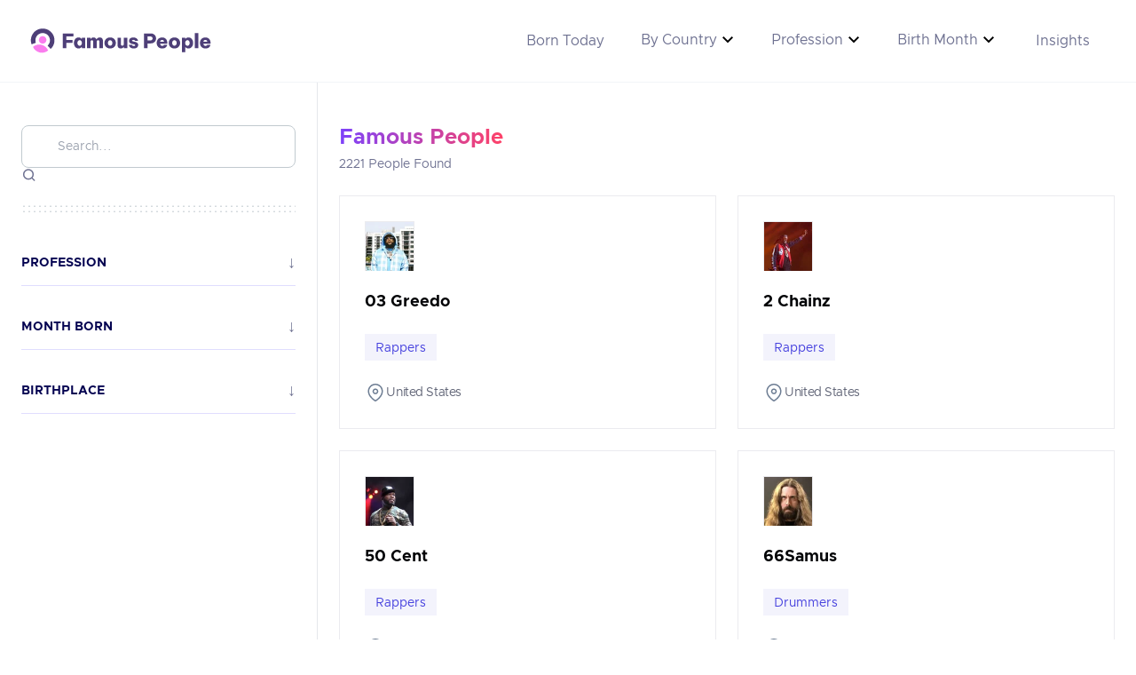

--- FILE ---
content_type: text/html
request_url: https://www.famouspeople.io/search
body_size: 54680
content:
<!DOCTYPE html><html lang="en"> <body> <head><meta charset="UTF-8"><!-- Favicon --><link rel="icon" type="image/svg+xml" href="/favicon.svg"><!-- Meta Tags --><meta name="viewport" content="width=device-width, initial-scale=1, maximum-scale=1"><title>Search - Famous People</title><link rel="preload" as="font" type="font/woff2" href="/fonts/ClarityCity-Regular.woff2" crossorigin="anonymous"><link rel="preload" as="font" type="font/woff2" href="/fonts/ClarityCity-Bold.woff2" crossorigin="anonymous"><!-- Open Graph Tags --><meta property="og:title" content="Search - Famous People"><meta property="og:site_name" content="Famous People"><meta property="og:url" content="https://www.famouspeople.io/search"><meta property="og:type" content="website"><!-- Twitter Card Tags --><meta name="twitter:card" content="summary_large_image"><meta name="twitter:title" content="Search - Famous People"><!-- Canonical Link --><link rel="canonical" href="https://www.famouspeople.io/search"><!-- Robots Meta Tag --><meta name="robots" content="index, follow"><link rel="stylesheet" href="/_astro/_slug_.B6NICbY-.css">
<link rel="stylesheet" href="/_astro/_slug_.DtBXlxOu.css">
<style>.section-padding{padding:0;color:#040351}.container-default{max-width:100%;margin:0;box-shadow:none}
</style><script type="module" src="/_astro/page.7qqag-5g.js"></script><script data-cfasync="false" nonce="d0227af5-92ba-47ae-b878-3dbae7a77a36">try{(function(w,d){!function(j,k,l,m){if(j.zaraz)console.error("zaraz is loaded twice");else{j[l]=j[l]||{};j[l].executed=[];j.zaraz={deferred:[],listeners:[]};j.zaraz._v="5874";j.zaraz._n="d0227af5-92ba-47ae-b878-3dbae7a77a36";j.zaraz.q=[];j.zaraz._f=function(n){return async function(){var o=Array.prototype.slice.call(arguments);j.zaraz.q.push({m:n,a:o})}};for(const p of["track","set","debug"])j.zaraz[p]=j.zaraz._f(p);j.zaraz.init=()=>{var q=k.getElementsByTagName(m)[0],r=k.createElement(m),s=k.getElementsByTagName("title")[0];s&&(j[l].t=k.getElementsByTagName("title")[0].text);j[l].x=Math.random();j[l].w=j.screen.width;j[l].h=j.screen.height;j[l].j=j.innerHeight;j[l].e=j.innerWidth;j[l].l=j.location.href;j[l].r=k.referrer;j[l].k=j.screen.colorDepth;j[l].n=k.characterSet;j[l].o=(new Date).getTimezoneOffset();if(j.dataLayer)for(const t of Object.entries(Object.entries(dataLayer).reduce((u,v)=>({...u[1],...v[1]}),{})))zaraz.set(t[0],t[1],{scope:"page"});j[l].q=[];for(;j.zaraz.q.length;){const w=j.zaraz.q.shift();j[l].q.push(w)}r.defer=!0;for(const x of[localStorage,sessionStorage])Object.keys(x||{}).filter(z=>z.startsWith("_zaraz_")).forEach(y=>{try{j[l]["z_"+y.slice(7)]=JSON.parse(x.getItem(y))}catch{j[l]["z_"+y.slice(7)]=x.getItem(y)}});r.referrerPolicy="origin";r.src="/cdn-cgi/zaraz/s.js?z="+btoa(encodeURIComponent(JSON.stringify(j[l])));q.parentNode.insertBefore(r,q)};["complete","interactive"].includes(k.readyState)?zaraz.init():j.addEventListener("DOMContentLoaded",zaraz.init)}}(w,d,"zarazData","script");window.zaraz._p=async d$=>new Promise(ea=>{if(d$){d$.e&&d$.e.forEach(eb=>{try{const ec=d.querySelector("script[nonce]"),ed=ec?.nonce||ec?.getAttribute("nonce"),ee=d.createElement("script");ed&&(ee.nonce=ed);ee.innerHTML=eb;ee.onload=()=>{d.head.removeChild(ee)};d.head.appendChild(ee)}catch(ef){console.error(`Error executing script: ${eb}\n`,ef)}});Promise.allSettled((d$.f||[]).map(eg=>fetch(eg[0],eg[1])))}ea()});zaraz._p({"e":["(function(w,d){})(window,document)"]});})(window,document)}catch(e){throw fetch("/cdn-cgi/zaraz/t"),e;};</script></head> <nav data-astro-cid-7jrqw6lq> <div class="nav-container" data-astro-cid-7jrqw6lq> <a href="/" data-astro-cid-7jrqw6lq> <img class="nav-logo" src="/logo.svg" alt="Logo" data-astro-cid-7jrqw6lq> </a> <div class="nav-links" data-astro-cid-7jrqw6lq> <a href="/famous-birthdays-today" data-astro-cid-7jrqw6lq>Born Today</a> <div class="dropdown" data-astro-cid-7jrqw6lq> <div class="dropbtn" data-astro-cid-7jrqw6lq> <div data-astro-cid-7jrqw6lq>By Country</div> <img src="https://cdn.prod.website-files.com/63bb7d51076d75121a75e399/65901721e1e43a1655a71cdf_expand_more_FILL0_wght400_GRAD0_opsz24.svg" loading="lazy" alt="" class="image-25" data-astro-cid-7jrqw6lq> </div> <div class="dropdown-content" data-astro-cid-7jrqw6lq> <a href="/country/united-states" data-astro-cid-7jrqw6lq>United States</a><a href="/country/england" data-astro-cid-7jrqw6lq>England</a><a href="/country/canada" data-astro-cid-7jrqw6lq>Canada</a><a href="/country/south-korea" data-astro-cid-7jrqw6lq>South Korea</a><a href="/country/australia" data-astro-cid-7jrqw6lq>Australia</a><a href="/country/india" data-astro-cid-7jrqw6lq>India</a><a href="/country/germany" data-astro-cid-7jrqw6lq>Germany</a><a href="/country/mexico" data-astro-cid-7jrqw6lq>Mexico</a><a href="/country/france" data-astro-cid-7jrqw6lq>France</a><a href="/country/ireland" data-astro-cid-7jrqw6lq>Ireland</a><a href="/country/italy" data-astro-cid-7jrqw6lq>Italy</a><a href="/country/spain" data-astro-cid-7jrqw6lq>Spain</a><a href="/country/scotland" data-astro-cid-7jrqw6lq>Scotland</a><a href="/country/colombia" data-astro-cid-7jrqw6lq>Colombia</a><a href="/country/jamaica" data-astro-cid-7jrqw6lq>Jamaica</a><a href="/country/japan" data-astro-cid-7jrqw6lq>Japan</a> </div> </div> <div class="dropdown" data-astro-cid-7jrqw6lq> <div class="dropbtn" data-astro-cid-7jrqw6lq> <div data-astro-cid-7jrqw6lq>Profession</div> <img src="https://cdn.prod.website-files.com/63bb7d51076d75121a75e399/65901721e1e43a1655a71cdf_expand_more_FILL0_wght400_GRAD0_opsz24.svg" loading="lazy" alt="" class="image-25" data-astro-cid-7jrqw6lq> </div> <div class="dropdown-content" data-astro-cid-7jrqw6lq> <a href="/profession/movie-actors" data-astro-cid-7jrqw6lq>Movie Actors</a><a href="/profession/movie-actresses" data-astro-cid-7jrqw6lq>Movie Actresses</a><a href="/profession/pop-singers" data-astro-cid-7jrqw6lq>Pop Singers</a><a href="/profession/youtube-stars" data-astro-cid-7jrqw6lq>YouTube Stars</a><a href="/profession/tv-actresses" data-astro-cid-7jrqw6lq>TV Actresses</a><a href="/profession/rappers" data-astro-cid-7jrqw6lq>Rappers</a><a href="/profession/tv-actors" data-astro-cid-7jrqw6lq>TV Actors</a><a href="/profession/reality-stars" data-astro-cid-7jrqw6lq>Reality Stars</a><a href="/profession/rock-singers" data-astro-cid-7jrqw6lq>Rock Singers</a><a href="/profession/instagram-stars" data-astro-cid-7jrqw6lq>Instagram Stars</a><a href="/profession/country-singers" data-astro-cid-7jrqw6lq>Country Singers</a><a href="/profession/football-players" data-astro-cid-7jrqw6lq>Football Players</a><a href="/profession/tv-show-hosts" data-astro-cid-7jrqw6lq>TV Show Hosts</a><a href="/profession/r-b-singers" data-astro-cid-7jrqw6lq>R&amp;B Singers</a><a href="/profession/comedians" data-astro-cid-7jrqw6lq>Comedians</a><a href="/profession/tiktok-stars" data-astro-cid-7jrqw6lq>TikTok Stars</a> </div> </div> <div class="dropdown" data-astro-cid-7jrqw6lq> <div class="dropbtn" data-astro-cid-7jrqw6lq> <div data-astro-cid-7jrqw6lq>Birth Month</div> <img src="https://cdn.prod.website-files.com/63bb7d51076d75121a75e399/65901721e1e43a1655a71cdf_expand_more_FILL0_wght400_GRAD0_opsz24.svg" loading="lazy" alt="" class="image-25" data-astro-cid-7jrqw6lq> </div> <div class="dropdown-content" data-astro-cid-7jrqw6lq> <a href="/month/january-birthdays" data-astro-cid-7jrqw6lq>January</a><a href="/month/february-birthdays" data-astro-cid-7jrqw6lq>February</a><a href="/month/march-birthdays" data-astro-cid-7jrqw6lq>March</a><a href="/month/april-birthdays" data-astro-cid-7jrqw6lq>April</a><a href="/month/may-birthdays" data-astro-cid-7jrqw6lq>May</a><a href="/month/june-birthdays" data-astro-cid-7jrqw6lq>June</a><a href="/month/july-birthdays" data-astro-cid-7jrqw6lq>July</a><a href="/month/august-birthdays" data-astro-cid-7jrqw6lq>August</a><a href="/month/september-birthdays" data-astro-cid-7jrqw6lq>September</a><a href="/month/october-birthdays" data-astro-cid-7jrqw6lq>October</a><a href="/month/november-birthdays" data-astro-cid-7jrqw6lq>November</a><a href="/month/december-birthdays" data-astro-cid-7jrqw6lq>December</a> </div> </div> <a href="/report" data-astro-cid-7jrqw6lq>Insights</a> </div> <style>astro-island,astro-slot,astro-static-slot{display:contents}</style><script>(()=>{var e=async t=>{await(await t())()};(self.Astro||(self.Astro={})).load=e;window.dispatchEvent(new Event("astro:load"));})();;(()=>{var A=Object.defineProperty;var g=(i,o,a)=>o in i?A(i,o,{enumerable:!0,configurable:!0,writable:!0,value:a}):i[o]=a;var d=(i,o,a)=>g(i,typeof o!="symbol"?o+"":o,a);{let i={0:t=>m(t),1:t=>a(t),2:t=>new RegExp(t),3:t=>new Date(t),4:t=>new Map(a(t)),5:t=>new Set(a(t)),6:t=>BigInt(t),7:t=>new URL(t),8:t=>new Uint8Array(t),9:t=>new Uint16Array(t),10:t=>new Uint32Array(t),11:t=>1/0*t},o=t=>{let[l,e]=t;return l in i?i[l](e):void 0},a=t=>t.map(o),m=t=>typeof t!="object"||t===null?t:Object.fromEntries(Object.entries(t).map(([l,e])=>[l,o(e)]));class y extends HTMLElement{constructor(){super(...arguments);d(this,"Component");d(this,"hydrator");d(this,"hydrate",async()=>{var b;if(!this.hydrator||!this.isConnected)return;let e=(b=this.parentElement)==null?void 0:b.closest("astro-island[ssr]");if(e){e.addEventListener("astro:hydrate",this.hydrate,{once:!0});return}let c=this.querySelectorAll("astro-slot"),n={},h=this.querySelectorAll("template[data-astro-template]");for(let r of h){let s=r.closest(this.tagName);s!=null&&s.isSameNode(this)&&(n[r.getAttribute("data-astro-template")||"default"]=r.innerHTML,r.remove())}for(let r of c){let s=r.closest(this.tagName);s!=null&&s.isSameNode(this)&&(n[r.getAttribute("name")||"default"]=r.innerHTML)}let p;try{p=this.hasAttribute("props")?m(JSON.parse(this.getAttribute("props"))):{}}catch(r){let s=this.getAttribute("component-url")||"<unknown>",v=this.getAttribute("component-export");throw v&&(s+=` (export ${v})`),console.error(`[hydrate] Error parsing props for component ${s}`,this.getAttribute("props"),r),r}let u;await this.hydrator(this)(this.Component,p,n,{client:this.getAttribute("client")}),this.removeAttribute("ssr"),this.dispatchEvent(new CustomEvent("astro:hydrate"))});d(this,"unmount",()=>{this.isConnected||this.dispatchEvent(new CustomEvent("astro:unmount"))})}disconnectedCallback(){document.removeEventListener("astro:after-swap",this.unmount),document.addEventListener("astro:after-swap",this.unmount,{once:!0})}connectedCallback(){if(!this.hasAttribute("await-children")||document.readyState==="interactive"||document.readyState==="complete")this.childrenConnectedCallback();else{let e=()=>{document.removeEventListener("DOMContentLoaded",e),c.disconnect(),this.childrenConnectedCallback()},c=new MutationObserver(()=>{var n;((n=this.lastChild)==null?void 0:n.nodeType)===Node.COMMENT_NODE&&this.lastChild.nodeValue==="astro:end"&&(this.lastChild.remove(),e())});c.observe(this,{childList:!0}),document.addEventListener("DOMContentLoaded",e)}}async childrenConnectedCallback(){let e=this.getAttribute("before-hydration-url");e&&await import(e),this.start()}async start(){let e=JSON.parse(this.getAttribute("opts")),c=this.getAttribute("client");if(Astro[c]===void 0){window.addEventListener(`astro:${c}`,()=>this.start(),{once:!0});return}try{await Astro[c](async()=>{let n=this.getAttribute("renderer-url"),[h,{default:p}]=await Promise.all([import(this.getAttribute("component-url")),n?import(n):()=>()=>{}]),u=this.getAttribute("component-export")||"default";if(!u.includes("."))this.Component=h[u];else{this.Component=h;for(let f of u.split("."))this.Component=this.Component[f]}return this.hydrator=p,this.hydrate},e,this)}catch(n){console.error(`[astro-island] Error hydrating ${this.getAttribute("component-url")}`,n)}}attributeChangedCallback(){this.hydrate()}}d(y,"observedAttributes",["props"]),customElements.get("astro-island")||customElements.define("astro-island",y)}})();</script><astro-island uid="Z1x1IzH" component-url="/_astro/hamburger.DH3xWr6R.js" component-export="default" renderer-url="/_astro/client.C2rAvePC.js" props="{&quot;data-astro-cid-7jrqw6lq&quot;:[0,true]}" ssr="" client="load" opts="{&quot;name&quot;:&quot;Hamburger&quot;,&quot;value&quot;:true}" await-children=""><div style="cursor:pointer;" class="hamburger"><span style="display:block;width:16px;height:2px;margin-bottom:4px;background-color:#211f54;" class="line"></span><span style="display:block;width:16px;height:2px;margin-bottom:4px;background-color:#211f54;" class="line"></span><span style="display:block;width:16px;height:2px;background-color:#211f54;" class="line"></span></div><!--astro:end--></astro-island> </div> </nav>   <div class="max-w-7xl mx-auto bg-white" data-astro-cid-ipsxrsrh> <script>(()=>{var l=(o,t)=>{let i=async()=>{await(await o())()},e=typeof t.value=="object"?t.value:void 0,s={timeout:e==null?void 0:e.timeout};"requestIdleCallback"in window?window.requestIdleCallback(i,s):setTimeout(i,s.timeout||200)};(self.Astro||(self.Astro={})).idle=l;window.dispatchEvent(new Event("astro:idle"));})();</script><astro-island uid="Z289LK6" component-url="/_astro/SearchResults.B43AIhwQ.js" component-export="default" renderer-url="/_astro/client.C2rAvePC.js" props="{&quot;professions&quot;:[1,[[0,{&quot;id&quot;:[0,&quot;recI8o12R4Jo0wshw&quot;],&quot;name&quot;:[0,&quot;Activists&quot;],&quot;title&quot;:[0,&quot;Most Famous Activists&quot;],&quot;slug&quot;:[0,&quot;activists&quot;],&quot;singular&quot;:[0,&quot;Activist&quot;]}],[0,{&quot;id&quot;:[0,&quot;recOxNfrfDL4bBEBv&quot;],&quot;name&quot;:[0,&quot;Authors&quot;],&quot;title&quot;:[0,&quot;Most Famous Authors&quot;],&quot;slug&quot;:[0,&quot;authors&quot;],&quot;singular&quot;:[0,&quot;Author&quot;]}],[0,{&quot;id&quot;:[0,&quot;recKaauQewgoIQtaG&quot;],&quot;name&quot;:[0,&quot;Baseball Players&quot;],&quot;title&quot;:[0,&quot;Most Famous Baseball Players&quot;],&quot;slug&quot;:[0,&quot;baseball-players&quot;],&quot;singular&quot;:[0,&quot;Baseball Player&quot;]}],[0,{&quot;id&quot;:[0,&quot;rec5naRUVpJ9EL9he&quot;],&quot;name&quot;:[0,&quot;Basketball Players&quot;],&quot;title&quot;:[0,&quot;Most Famous Basketball Players&quot;],&quot;slug&quot;:[0,&quot;basketball-players&quot;],&quot;singular&quot;:[0,&quot;Basketball Player&quot;]}],[0,{&quot;id&quot;:[0,&quot;rectp2oYSEGiiB5QH&quot;],&quot;name&quot;:[0,&quot;Bassists&quot;],&quot;title&quot;:[0,&quot;Most Famous Bassists&quot;],&quot;slug&quot;:[0,&quot;bassists&quot;],&quot;singular&quot;:[0,&quot;Bassist&quot;]}],[0,{&quot;id&quot;:[0,&quot;recposHij9o7upgw1&quot;],&quot;name&quot;:[0,&quot;Bloggers&quot;],&quot;title&quot;:[0,&quot;Most Famous Bloggers&quot;],&quot;slug&quot;:[0,&quot;bloggers&quot;],&quot;singular&quot;:[0,&quot;Blogger&quot;]}],[0,{&quot;id&quot;:[0,&quot;recXIQBif60GDoaRJ&quot;],&quot;name&quot;:[0,&quot;Boxers&quot;],&quot;title&quot;:[0,&quot;Most Famous Boxers&quot;],&quot;slug&quot;:[0,&quot;boxers&quot;],&quot;singular&quot;:[0,&quot;Boxer&quot;]}],[0,{&quot;id&quot;:[0,&quot;recENxB2NxjBaRknQ&quot;],&quot;name&quot;:[0,&quot;Business Executives&quot;],&quot;title&quot;:[0,&quot;Most Famous Business Executives&quot;],&quot;slug&quot;:[0,&quot;business-executives&quot;],&quot;singular&quot;:[0,&quot;Business Executive&quot;]}],[0,{&quot;id&quot;:[0,&quot;recelF454FoybN6dt&quot;],&quot;name&quot;:[0,&quot;Cartoonists&quot;],&quot;title&quot;:[0,&quot;Most Famous Cartoonists&quot;],&quot;slug&quot;:[0,&quot;cartoonists&quot;],&quot;singular&quot;:[0,&quot;Cartoonist&quot;]}],[0,{&quot;id&quot;:[0,&quot;recEzesnIwxsQAXoV&quot;],&quot;name&quot;:[0,&quot;Chefs&quot;],&quot;title&quot;:[0,&quot;Most Famous Chefs&quot;],&quot;slug&quot;:[0,&quot;chefs&quot;],&quot;singular&quot;:[0,&quot;Chef&quot;]}],[0,{&quot;id&quot;:[0,&quot;reca92DmR9wvq90sr&quot;],&quot;name&quot;:[0,&quot;Children&#39;s Authors&quot;],&quot;title&quot;:[0,&quot;Most Famous Children&#39;s Authors&quot;],&quot;slug&quot;:[0,&quot;childrens-authors&quot;],&quot;singular&quot;:[0,&quot;Children&#39;s Author&quot;]}],[0,{&quot;id&quot;:[0,&quot;rechk7MLamxuKGAUr&quot;],&quot;name&quot;:[0,&quot;Civil Rights Leaders&quot;],&quot;title&quot;:[0,&quot;Most Famous Civil Rights Leaders&quot;],&quot;slug&quot;:[0,&quot;civil-rights-leaders&quot;],&quot;singular&quot;:[0,&quot;Civil Rights Leader&quot;]}],[0,{&quot;id&quot;:[0,&quot;recifj5d7mtI7dptk&quot;],&quot;name&quot;:[0,&quot;Comedians&quot;],&quot;title&quot;:[0,&quot;Most Famous Comedians&quot;],&quot;slug&quot;:[0,&quot;comedians&quot;],&quot;singular&quot;:[0,&quot;Comedian&quot;]}],[0,{&quot;id&quot;:[0,&quot;rec1Jj3wG0wyIkkxi&quot;],&quot;name&quot;:[0,&quot;Composers&quot;],&quot;title&quot;:[0,&quot;Most Famous Composers&quot;],&quot;slug&quot;:[0,&quot;composers&quot;],&quot;singular&quot;:[0,&quot;Composer&quot;]}],[0,{&quot;id&quot;:[0,&quot;recaNXDF2o0QeDyjl&quot;],&quot;name&quot;:[0,&quot;Country Singers&quot;],&quot;title&quot;:[0,&quot;Most Famous Country Singers&quot;],&quot;slug&quot;:[0,&quot;country-singers&quot;],&quot;singular&quot;:[0,&quot;Country Singer&quot;]}],[0,{&quot;id&quot;:[0,&quot;recYvmdFBTZVzlEdW&quot;],&quot;name&quot;:[0,&quot;DJs&quot;],&quot;title&quot;:[0,&quot;Most Famous DJs&quot;],&quot;slug&quot;:[0,&quot;djs&quot;],&quot;singular&quot;:[0,&quot;DJ&quot;]}],[0,{&quot;id&quot;:[0,&quot;recpptUS3PZZWqbFr&quot;],&quot;name&quot;:[0,&quot;Dancers&quot;],&quot;title&quot;:[0,&quot;Most Famous Dancers&quot;],&quot;slug&quot;:[0,&quot;dancers&quot;],&quot;singular&quot;:[0,&quot;Dancer&quot;]}],[0,{&quot;id&quot;:[0,&quot;recNdKDfnSS8G1eX8&quot;],&quot;name&quot;:[0,&quot;Directors&quot;],&quot;title&quot;:[0,&quot;Most Famous Directors&quot;],&quot;slug&quot;:[0,&quot;directors&quot;],&quot;singular&quot;:[0,&quot;Director&quot;]}],[0,{&quot;id&quot;:[0,&quot;recdT8KXxWKKrU6ks&quot;],&quot;name&quot;:[0,&quot;Doctors&quot;],&quot;title&quot;:[0,&quot;Most Famous Doctors&quot;],&quot;slug&quot;:[0,&quot;doctors&quot;],&quot;singular&quot;:[0,&quot;Doctor&quot;]}],[0,{&quot;id&quot;:[0,&quot;recF2O38zq5qfPlSB&quot;],&quot;name&quot;:[0,&quot;Dogs&quot;],&quot;title&quot;:[0,&quot;Most Famous Dogs&quot;],&quot;slug&quot;:[0,&quot;dogs&quot;],&quot;singular&quot;:[0,&quot;Dog&quot;]}],[0,{&quot;id&quot;:[0,&quot;recC9vAOhOEf4tEjK&quot;],&quot;name&quot;:[0,&quot;Drummers&quot;],&quot;title&quot;:[0,&quot;Most Famous Drummers&quot;],&quot;slug&quot;:[0,&quot;drummers&quot;],&quot;singular&quot;:[0,&quot;Drummer&quot;]}],[0,{&quot;id&quot;:[0,&quot;recszuDzRFMEnu9Y9&quot;],&quot;name&quot;:[0,&quot;Entrepreneurs&quot;],&quot;title&quot;:[0,&quot;Most Famous Entrepreneurs&quot;],&quot;slug&quot;:[0,&quot;entrepreneurs&quot;],&quot;singular&quot;:[0,&quot;Entrepreneur&quot;]}],[0,{&quot;id&quot;:[0,&quot;recSkHMzli4gYxPjp&quot;],&quot;name&quot;:[0,&quot;Explorers&quot;],&quot;title&quot;:[0,&quot;Most Famous Explorers&quot;],&quot;slug&quot;:[0,&quot;explorers&quot;],&quot;singular&quot;:[0,&quot;Explorer&quot;]}],[0,{&quot;id&quot;:[0,&quot;rec1um6UzvZIJKkYq&quot;],&quot;name&quot;:[0,&quot;Family Members&quot;],&quot;title&quot;:[0,&quot;Most Famous Family Members&quot;],&quot;slug&quot;:[0,&quot;family-members&quot;],&quot;singular&quot;:[0,&quot;Family Member&quot;]}],[0,{&quot;id&quot;:[0,&quot;recBygNjqfqVv2IGK&quot;],&quot;name&quot;:[0,&quot;Fashion Designers&quot;],&quot;title&quot;:[0,&quot;Most Famous Fashion Designers&quot;],&quot;slug&quot;:[0,&quot;fashion-designers&quot;],&quot;singular&quot;:[0,&quot;Fashion Designer&quot;]}],[0,{&quot;id&quot;:[0,&quot;recgj0RQ0qNVAs34P&quot;],&quot;name&quot;:[0,&quot;Film Producers&quot;],&quot;title&quot;:[0,&quot;Most Famous Film Producers&quot;],&quot;slug&quot;:[0,&quot;film-producers&quot;],&quot;singular&quot;:[0,&quot;Film Producer&quot;]}],[0,{&quot;id&quot;:[0,&quot;rec84lAp9obgalyQj&quot;],&quot;name&quot;:[0,&quot;First Ladies&quot;],&quot;title&quot;:[0,&quot;Most Famous First Ladies&quot;],&quot;slug&quot;:[0,&quot;first-ladies&quot;],&quot;singular&quot;:[0,&quot;First Lady&quot;]}],[0,{&quot;id&quot;:[0,&quot;recac25LLUceIb7bT&quot;],&quot;name&quot;:[0,&quot;Folk Singers&quot;],&quot;title&quot;:[0,&quot;Most Famous Folk Singers&quot;],&quot;slug&quot;:[0,&quot;folk-singers&quot;],&quot;singular&quot;:[0,&quot;Folk Singer&quot;]}],[0,{&quot;id&quot;:[0,&quot;recPa8Ro9dxI71Bhy&quot;],&quot;name&quot;:[0,&quot;Football Coachs&quot;],&quot;title&quot;:[0,&quot;Most Famous Football Coachs&quot;],&quot;slug&quot;:[0,&quot;football-coachs&quot;],&quot;singular&quot;:[0,&quot;Football Coach&quot;]}],[0,{&quot;id&quot;:[0,&quot;recf9y6f29wqFCA9Q&quot;],&quot;name&quot;:[0,&quot;Football Players&quot;],&quot;title&quot;:[0,&quot;Most Famous Football Players&quot;],&quot;slug&quot;:[0,&quot;football-players&quot;],&quot;singular&quot;:[0,&quot;Football Player&quot;]}],[0,{&quot;id&quot;:[0,&quot;recbTKDGfeCWIHiv7&quot;],&quot;name&quot;:[0,&quot;Game Show Hosts&quot;],&quot;title&quot;:[0,&quot;Most Famous Game Show Hosts&quot;],&quot;slug&quot;:[0,&quot;game-show-hosts&quot;],&quot;singular&quot;:[0,&quot;Game Show Host&quot;]}],[0,{&quot;id&quot;:[0,&quot;recfrx1N2o8ipIxww&quot;],&quot;name&quot;:[0,&quot;Golfers&quot;],&quot;title&quot;:[0,&quot;Most Famous Golfers&quot;],&quot;slug&quot;:[0,&quot;golfers&quot;],&quot;singular&quot;:[0,&quot;Golfer&quot;]}],[0,{&quot;id&quot;:[0,&quot;recyvLiFPguscqdKK&quot;],&quot;name&quot;:[0,&quot;Graphic Designers&quot;],&quot;title&quot;:[0,&quot;Most Famous Graphic Designers&quot;],&quot;slug&quot;:[0,&quot;graphic-designers&quot;],&quot;singular&quot;:[0,&quot;Graphic Designer&quot;]}],[0,{&quot;id&quot;:[0,&quot;recPu8EDLeSav4ev7&quot;],&quot;name&quot;:[0,&quot;Guitarists&quot;],&quot;title&quot;:[0,&quot;Most Famous Guitarists&quot;],&quot;slug&quot;:[0,&quot;guitarists&quot;],&quot;singular&quot;:[0,&quot;Guitarist&quot;]}],[0,{&quot;id&quot;:[0,&quot;rec45crv8Un94wdmh&quot;],&quot;name&quot;:[0,&quot;Ice Hockey Players&quot;],&quot;title&quot;:[0,&quot;Most Famous Ice Hockey Players&quot;],&quot;slug&quot;:[0,&quot;ice-hockey-players&quot;],&quot;singular&quot;:[0,&quot;Ice Hockey Player&quot;]}],[0,{&quot;id&quot;:[0,&quot;recnUpdV6NZcD1Srh&quot;],&quot;name&quot;:[0,&quot;Instagram Stars&quot;],&quot;title&quot;:[0,&quot;Most Famous Instagram Stars&quot;],&quot;slug&quot;:[0,&quot;instagram-stars&quot;],&quot;singular&quot;:[0,&quot;Instagram Star&quot;]}],[0,{&quot;id&quot;:[0,&quot;recU8QY5ewJ2dYMAr&quot;],&quot;name&quot;:[0,&quot;Inventors&quot;],&quot;title&quot;:[0,&quot;Most Famous Inventors&quot;],&quot;slug&quot;:[0,&quot;inventors&quot;],&quot;singular&quot;:[0,&quot;Inventor&quot;]}],[0,{&quot;id&quot;:[0,&quot;recN6hpLazMuDuurd&quot;],&quot;name&quot;:[0,&quot;Jazz Singers&quot;],&quot;title&quot;:[0,&quot;Most Famous Jazz Singers&quot;],&quot;slug&quot;:[0,&quot;jazz-singers&quot;],&quot;singular&quot;:[0,&quot;Jazz Singer&quot;]}],[0,{&quot;id&quot;:[0,&quot;rechckKhcWu7fRont&quot;],&quot;name&quot;:[0,&quot;Journalists&quot;],&quot;title&quot;:[0,&quot;Most Famous Journalists&quot;],&quot;slug&quot;:[0,&quot;journalists&quot;],&quot;singular&quot;:[0,&quot;Journalist&quot;]}],[0,{&quot;id&quot;:[0,&quot;recJGwLYVmvRUoquT&quot;],&quot;name&quot;:[0,&quot;Makeup Artists&quot;],&quot;title&quot;:[0,&quot;Most Famous Makeup Artists&quot;],&quot;slug&quot;:[0,&quot;makeup-artists&quot;],&quot;singular&quot;:[0,&quot;Makeup Artist&quot;]}],[0,{&quot;id&quot;:[0,&quot;recJYlLYQcLMSRTnz&quot;],&quot;name&quot;:[0,&quot;Metal Singers&quot;],&quot;title&quot;:[0,&quot;Most Famous Metal Singers&quot;],&quot;slug&quot;:[0,&quot;metal-singers&quot;],&quot;singular&quot;:[0,&quot;Metal Singer&quot;]}],[0,{&quot;id&quot;:[0,&quot;recmLhdNHuBjRFsp0&quot;],&quot;name&quot;:[0,&quot;Models&quot;],&quot;title&quot;:[0,&quot;Most Famous Models&quot;],&quot;slug&quot;:[0,&quot;models&quot;],&quot;singular&quot;:[0,&quot;Model&quot;]}],[0,{&quot;id&quot;:[0,&quot;recaeHEy2TT49zaiN&quot;],&quot;name&quot;:[0,&quot;Movie Actors&quot;],&quot;title&quot;:[0,&quot;Most Famous Movie Actors&quot;],&quot;slug&quot;:[0,&quot;movie-actors&quot;],&quot;singular&quot;:[0,&quot;Movie Actor&quot;]}],[0,{&quot;id&quot;:[0,&quot;recYFU4mpYGPdKGvi&quot;],&quot;name&quot;:[0,&quot;Movie Actresses&quot;],&quot;title&quot;:[0,&quot;Most Famous Movie Actresses&quot;],&quot;slug&quot;:[0,&quot;movie-actresses&quot;],&quot;singular&quot;:[0,&quot;Movie Actress&quot;]}],[0,{&quot;id&quot;:[0,&quot;recQ7UWQ5jIfyO1kb&quot;],&quot;name&quot;:[0,&quot;Music Producers&quot;],&quot;title&quot;:[0,&quot;Most Famous Music Producers&quot;],&quot;slug&quot;:[0,&quot;music-producers&quot;],&quot;singular&quot;:[0,&quot;Music Producer&quot;]}],[0,{&quot;id&quot;:[0,&quot;reczadhnu3c47yI0K&quot;],&quot;name&quot;:[0,&quot;Non-Fiction Authors&quot;],&quot;title&quot;:[0,&quot;Most Famous Non-Fiction Authors&quot;],&quot;slug&quot;:[0,&quot;non-fiction-authors&quot;],&quot;singular&quot;:[0,&quot;Non-Fiction Author&quot;]}],[0,{&quot;id&quot;:[0,&quot;rec9ZuIzFdlc1vZZ7&quot;],&quot;name&quot;:[0,&quot;Novelists&quot;],&quot;title&quot;:[0,&quot;Most Famous Novelists&quot;],&quot;slug&quot;:[0,&quot;novelists&quot;],&quot;singular&quot;:[0,&quot;Novelist&quot;]}],[0,{&quot;id&quot;:[0,&quot;recx2O9tJ2FtmbL0k&quot;],&quot;name&quot;:[0,&quot;Painters&quot;],&quot;title&quot;:[0,&quot;Most Famous Painters&quot;],&quot;slug&quot;:[0,&quot;painters&quot;],&quot;singular&quot;:[0,&quot;Painter&quot;]}],[0,{&quot;id&quot;:[0,&quot;rec2ihKtaXh3GBIf1&quot;],&quot;name&quot;:[0,&quot;Philosophers&quot;],&quot;title&quot;:[0,&quot;Most Famous Philosophers&quot;],&quot;slug&quot;:[0,&quot;philosophers&quot;],&quot;singular&quot;:[0,&quot;Philosopher&quot;]}],[0,{&quot;id&quot;:[0,&quot;rec7vElz7w5JGG5rM&quot;],&quot;name&quot;:[0,&quot;Podcast Hosts&quot;],&quot;title&quot;:[0,&quot;Most Famous Podcast Hosts&quot;],&quot;slug&quot;:[0,&quot;podcast-hosts&quot;],&quot;singular&quot;:[0,&quot;Podcast Host&quot;]}],[0,{&quot;id&quot;:[0,&quot;recaC9EwFd0o58s2b&quot;],&quot;name&quot;:[0,&quot;Poets&quot;],&quot;title&quot;:[0,&quot;Most Famous Poets&quot;],&quot;slug&quot;:[0,&quot;poets&quot;],&quot;singular&quot;:[0,&quot;Poet&quot;]}],[0,{&quot;id&quot;:[0,&quot;recqusI8kEjRBHUQi&quot;],&quot;name&quot;:[0,&quot;Politicians&quot;],&quot;title&quot;:[0,&quot;Most Famous Politicians&quot;],&quot;slug&quot;:[0,&quot;politicians&quot;],&quot;singular&quot;:[0,&quot;Politician&quot;]}],[0,{&quot;id&quot;:[0,&quot;recMpiWZ0QSa8r0gL&quot;],&quot;name&quot;:[0,&quot;Pop Singers&quot;],&quot;title&quot;:[0,&quot;Most Famous Pop Singers&quot;],&quot;slug&quot;:[0,&quot;pop-singers&quot;],&quot;singular&quot;:[0,&quot;Pop Singer&quot;]}],[0,{&quot;id&quot;:[0,&quot;recgbgiILP9V8bK4E&quot;],&quot;name&quot;:[0,&quot;R&amp;B Singers&quot;],&quot;title&quot;:[0,&quot;Most Famous R&amp;B Singers&quot;],&quot;slug&quot;:[0,&quot;r-b-singers&quot;],&quot;singular&quot;:[0,&quot;R&amp;B Singer&quot;]}],[0,{&quot;id&quot;:[0,&quot;recN40vUGl8L6lH6P&quot;],&quot;name&quot;:[0,&quot;Race Car Drivers&quot;],&quot;title&quot;:[0,&quot;Most Famous Race Car Drivers&quot;],&quot;slug&quot;:[0,&quot;race-car-drivers&quot;],&quot;singular&quot;:[0,&quot;Race Car Driver&quot;]}],[0,{&quot;id&quot;:[0,&quot;reckjLMlYpU97n0k7&quot;],&quot;name&quot;:[0,&quot;Radio Hosts&quot;],&quot;title&quot;:[0,&quot;Most Famous Radio Hosts&quot;],&quot;slug&quot;:[0,&quot;radio-hosts&quot;],&quot;singular&quot;:[0,&quot;Radio Host&quot;]}],[0,{&quot;id&quot;:[0,&quot;recLBaKaMI7qeg16b&quot;],&quot;name&quot;:[0,&quot;Rappers&quot;],&quot;title&quot;:[0,&quot;Most Famous Rappers&quot;],&quot;slug&quot;:[0,&quot;rappers&quot;],&quot;singular&quot;:[0,&quot;Rapper&quot;]}],[0,{&quot;id&quot;:[0,&quot;recP3YkslYJBH8mKi&quot;],&quot;name&quot;:[0,&quot;Reality Stars&quot;],&quot;title&quot;:[0,&quot;Most Famous Reality Stars&quot;],&quot;slug&quot;:[0,&quot;reality-stars&quot;],&quot;singular&quot;:[0,&quot;Reality Star&quot;]}],[0,{&quot;id&quot;:[0,&quot;recrdp3FZEgXWOgbi&quot;],&quot;name&quot;:[0,&quot;Reggae Singers&quot;],&quot;title&quot;:[0,&quot;Most Famous Reggae Singers&quot;],&quot;slug&quot;:[0,&quot;reggae-singers&quot;],&quot;singular&quot;:[0,&quot;Reggae Singer&quot;]}],[0,{&quot;id&quot;:[0,&quot;rec7WFmMSdR0A22yt&quot;],&quot;name&quot;:[0,&quot;Reggaeton Singers&quot;],&quot;title&quot;:[0,&quot;Most Famous Reggaeton Singers&quot;],&quot;slug&quot;:[0,&quot;reggaeton-singers&quot;],&quot;singular&quot;:[0,&quot;Reggaeton Singer&quot;]}],[0,{&quot;id&quot;:[0,&quot;recl95K89HOZqSOMt&quot;],&quot;name&quot;:[0,&quot;Religious Leaders&quot;],&quot;title&quot;:[0,&quot;Most Famous Religious Leaders&quot;],&quot;slug&quot;:[0,&quot;religious-leaders&quot;],&quot;singular&quot;:[0,&quot;Religious Leader&quot;]}],[0,{&quot;id&quot;:[0,&quot;recX7bv5wg0RA9I2u&quot;],&quot;name&quot;:[0,&quot;Rock Singers&quot;],&quot;title&quot;:[0,&quot;Most Famous Rock Singers&quot;],&quot;slug&quot;:[0,&quot;rock-singers&quot;],&quot;singular&quot;:[0,&quot;Rock Singer&quot;]}],[0,{&quot;id&quot;:[0,&quot;recGOnPH9XHAlE1kF&quot;],&quot;name&quot;:[0,&quot;Runners&quot;],&quot;title&quot;:[0,&quot;Most Famous Runners&quot;],&quot;slug&quot;:[0,&quot;runners&quot;],&quot;singular&quot;:[0,&quot;Runner&quot;]}],[0,{&quot;id&quot;:[0,&quot;reckt5LleJihpRNC8&quot;],&quot;name&quot;:[0,&quot;Screenwriters&quot;],&quot;title&quot;:[0,&quot;Most Famous Screenwriters&quot;],&quot;slug&quot;:[0,&quot;screenwriters&quot;],&quot;singular&quot;:[0,&quot;Screenwriter&quot;]}],[0,{&quot;id&quot;:[0,&quot;recs6hATO4fInNeMU&quot;],&quot;name&quot;:[0,&quot;Skateboarders&quot;],&quot;title&quot;:[0,&quot;Most Famous Skateboarders&quot;],&quot;slug&quot;:[0,&quot;skateboarders&quot;],&quot;singular&quot;:[0,&quot;Skateboarder&quot;]}],[0,{&quot;id&quot;:[0,&quot;rec8Rp9x9AWPMtRLv&quot;],&quot;name&quot;:[0,&quot;Soccer Players&quot;],&quot;title&quot;:[0,&quot;Most Famous Soccer Players&quot;],&quot;slug&quot;:[0,&quot;soccer-players&quot;],&quot;singular&quot;:[0,&quot;Soccer Player&quot;]}],[0,{&quot;id&quot;:[0,&quot;recfnpouutC6JLb0r&quot;],&quot;name&quot;:[0,&quot;Soul Singers&quot;],&quot;title&quot;:[0,&quot;Most Famous Soul Singers&quot;],&quot;slug&quot;:[0,&quot;soul-singers&quot;],&quot;singular&quot;:[0,&quot;Soul Singer&quot;]}],[0,{&quot;id&quot;:[0,&quot;recUSrjK8wNg3NkEx&quot;],&quot;name&quot;:[0,&quot;Stage Actors&quot;],&quot;title&quot;:[0,&quot;Most Famous Stage Actors&quot;],&quot;slug&quot;:[0,&quot;stage-actors&quot;],&quot;singular&quot;:[0,&quot;Stage Actor&quot;]}],[0,{&quot;id&quot;:[0,&quot;reckrFr8tepC3X9Qt&quot;],&quot;name&quot;:[0,&quot;Stylists&quot;],&quot;title&quot;:[0,&quot;Most Famous Stylists&quot;],&quot;slug&quot;:[0,&quot;stylists&quot;],&quot;singular&quot;:[0,&quot;Stylist&quot;]}],[0,{&quot;id&quot;:[0,&quot;rec4fJriM1c7Kjg3a&quot;],&quot;name&quot;:[0,&quot;TV Actors&quot;],&quot;title&quot;:[0,&quot;Most Famous TV Actors&quot;],&quot;slug&quot;:[0,&quot;tv-actors&quot;],&quot;singular&quot;:[0,&quot;TV Actor&quot;]}],[0,{&quot;id&quot;:[0,&quot;recBQCK6z9gTtz77D&quot;],&quot;name&quot;:[0,&quot;TV Actresses&quot;],&quot;title&quot;:[0,&quot;Most Famous TV Actresses&quot;],&quot;slug&quot;:[0,&quot;tv-actresses&quot;],&quot;singular&quot;:[0,&quot;TV Actress&quot;]}],[0,{&quot;id&quot;:[0,&quot;recdeHptVzkpLVNOb&quot;],&quot;name&quot;:[0,&quot;TV Producers&quot;],&quot;title&quot;:[0,&quot;Most Famous TV Producers&quot;],&quot;slug&quot;:[0,&quot;tv-producers&quot;],&quot;singular&quot;:[0,&quot;TV Producer&quot;]}],[0,{&quot;id&quot;:[0,&quot;recRp0ILkZfNd00Ww&quot;],&quot;name&quot;:[0,&quot;TV Show Hosts&quot;],&quot;title&quot;:[0,&quot;Most Famous TV Show Hosts&quot;],&quot;slug&quot;:[0,&quot;tv-show-hosts&quot;],&quot;singular&quot;:[0,&quot;TV Show Host&quot;]}],[0,{&quot;id&quot;:[0,&quot;rec4RE2WUp21avmJE&quot;],&quot;name&quot;:[0,&quot;Tattoo Artists&quot;],&quot;title&quot;:[0,&quot;Most Famous Tattoo Artists&quot;],&quot;slug&quot;:[0,&quot;tattoo-artists&quot;],&quot;singular&quot;:[0,&quot;Tattoo Artist&quot;]}],[0,{&quot;id&quot;:[0,&quot;rec6aP1XTJ6ZVxRqc&quot;],&quot;name&quot;:[0,&quot;Teachers&quot;],&quot;title&quot;:[0,&quot;Most Famous Teachers&quot;],&quot;slug&quot;:[0,&quot;teachers&quot;],&quot;singular&quot;:[0,&quot;Teacher&quot;]}],[0,{&quot;id&quot;:[0,&quot;rec58qW2jBfn2a9XW&quot;],&quot;name&quot;:[0,&quot;Tennis Players&quot;],&quot;title&quot;:[0,&quot;Most Famous Tennis Players&quot;],&quot;slug&quot;:[0,&quot;tennis-players&quot;],&quot;singular&quot;:[0,&quot;Tennis Player&quot;]}],[0,{&quot;id&quot;:[0,&quot;recMqidncfu4p8kk6&quot;],&quot;name&quot;:[0,&quot;TikTok Stars&quot;],&quot;title&quot;:[0,&quot;Most Famous TikTok Stars&quot;],&quot;slug&quot;:[0,&quot;tiktok-stars&quot;],&quot;singular&quot;:[0,&quot;TikTok Star&quot;]}],[0,{&quot;id&quot;:[0,&quot;recpQPTNSrtKoDODn&quot;],&quot;name&quot;:[0,&quot;Twitch Stars&quot;],&quot;title&quot;:[0,&quot;Most Famous Twitch Stars&quot;],&quot;slug&quot;:[0,&quot;twitch-stars&quot;],&quot;singular&quot;:[0,&quot;Twitch Star&quot;]}],[0,{&quot;id&quot;:[0,&quot;recZoBXFrxJP2czjA&quot;],&quot;name&quot;:[0,&quot;US Presidents&quot;],&quot;title&quot;:[0,&quot;Most Famous US Presidents&quot;],&quot;slug&quot;:[0,&quot;us-presidents&quot;],&quot;singular&quot;:[0,&quot;US President&quot;]}],[0,{&quot;id&quot;:[0,&quot;recD0M4P3AEKbOCl0&quot;],&quot;name&quot;:[0,&quot;Voice Actors&quot;],&quot;title&quot;:[0,&quot;Most Famous Voice Actors&quot;],&quot;slug&quot;:[0,&quot;voice-actors&quot;],&quot;singular&quot;:[0,&quot;Voice Actor&quot;]}],[0,{&quot;id&quot;:[0,&quot;recA8uXsTRuERVodq&quot;],&quot;name&quot;:[0,&quot;War Heros&quot;],&quot;title&quot;:[0,&quot;Most Famous War Heros&quot;],&quot;slug&quot;:[0,&quot;war-heros&quot;],&quot;singular&quot;:[0,&quot;War Hero&quot;]}],[0,{&quot;id&quot;:[0,&quot;recJnoWUfAM8Ko9q7&quot;],&quot;name&quot;:[0,&quot;World Leaders&quot;],&quot;title&quot;:[0,&quot;Most Famous World Leaders&quot;],&quot;slug&quot;:[0,&quot;world-leaders&quot;],&quot;singular&quot;:[0,&quot;World Leader&quot;]}],[0,{&quot;id&quot;:[0,&quot;recJd3sYXEyuMACx2&quot;],&quot;name&quot;:[0,&quot;World Music Singers&quot;],&quot;title&quot;:[0,&quot;Most Famous World Music Singers&quot;],&quot;slug&quot;:[0,&quot;world-music-singers&quot;],&quot;singular&quot;:[0,&quot;World Music Singer&quot;]}],[0,{&quot;id&quot;:[0,&quot;recFwpksIQNW5Kkum&quot;],&quot;name&quot;:[0,&quot;Wrestlers&quot;],&quot;title&quot;:[0,&quot;Most Famous Wrestlers&quot;],&quot;slug&quot;:[0,&quot;wrestlers&quot;],&quot;singular&quot;:[0,&quot;Wrestler&quot;]}],[0,{&quot;id&quot;:[0,&quot;recexO78AWvfwARFe&quot;],&quot;name&quot;:[0,&quot;YouTube Stars&quot;],&quot;title&quot;:[0,&quot;Most Famous YouTube Stars&quot;],&quot;slug&quot;:[0,&quot;youtube-stars&quot;],&quot;singular&quot;:[0,&quot;YouTube Star&quot;]}],[0,{&quot;id&quot;:[0,&quot;rec6czyeyPAlhbXUM&quot;],&quot;name&quot;:[0,&quot;Young Adult Authors&quot;],&quot;title&quot;:[0,&quot;Most Famous Young Adult Authors&quot;],&quot;slug&quot;:[0,&quot;young-adult-authors&quot;],&quot;singular&quot;:[0,&quot;Young Adult Author&quot;]}],[0,{&quot;id&quot;:[0,&quot;recNoNL0UBaA77j4s&quot;],&quot;name&quot;:[0,&quot;eSports Players&quot;],&quot;title&quot;:[0,&quot;Most Famous eSports Players&quot;],&quot;slug&quot;:[0,&quot;esports-players&quot;],&quot;singular&quot;:[0,&quot;eSports Player&quot;]}]]],&quot;months&quot;:[1,[[0,{&quot;id&quot;:[0,&quot;recdkcEGipAYVNQwQ&quot;],&quot;name&quot;:[0,&quot;January&quot;],&quot;title&quot;:[0,&quot;January Birthdays&quot;],&quot;slug&quot;:[0,&quot;january-birthdays&quot;],&quot;short_name&quot;:[0,&quot;Jan&quot;],&quot;listed_order&quot;:[0,1]}],[0,{&quot;id&quot;:[0,&quot;recKph9jaCphRLkII&quot;],&quot;name&quot;:[0,&quot;February&quot;],&quot;title&quot;:[0,&quot;February Birthdays&quot;],&quot;slug&quot;:[0,&quot;february-birthdays&quot;],&quot;short_name&quot;:[0,&quot;Feb&quot;],&quot;listed_order&quot;:[0,2]}],[0,{&quot;id&quot;:[0,&quot;rec7p8z37iuE1vaLP&quot;],&quot;name&quot;:[0,&quot;March&quot;],&quot;title&quot;:[0,&quot;March Birthdays&quot;],&quot;slug&quot;:[0,&quot;march-birthdays&quot;],&quot;short_name&quot;:[0,&quot;Mar&quot;],&quot;listed_order&quot;:[0,3]}],[0,{&quot;id&quot;:[0,&quot;rec36LZMsmRySzckT&quot;],&quot;name&quot;:[0,&quot;April&quot;],&quot;title&quot;:[0,&quot;April Birthdays&quot;],&quot;slug&quot;:[0,&quot;april-birthdays&quot;],&quot;short_name&quot;:[0,&quot;Apr&quot;],&quot;listed_order&quot;:[0,4]}],[0,{&quot;id&quot;:[0,&quot;recWHA5E20R47khWB&quot;],&quot;name&quot;:[0,&quot;May&quot;],&quot;title&quot;:[0,&quot;May Birthdays&quot;],&quot;slug&quot;:[0,&quot;may-birthdays&quot;],&quot;short_name&quot;:[0,&quot;May&quot;],&quot;listed_order&quot;:[0,5]}],[0,{&quot;id&quot;:[0,&quot;rechuzQzRSsaiYZEM&quot;],&quot;name&quot;:[0,&quot;June&quot;],&quot;title&quot;:[0,&quot;June Birthdays&quot;],&quot;slug&quot;:[0,&quot;june-birthdays&quot;],&quot;short_name&quot;:[0,&quot;Jun&quot;],&quot;listed_order&quot;:[0,6]}],[0,{&quot;id&quot;:[0,&quot;recon6FUiwdHwQTY2&quot;],&quot;name&quot;:[0,&quot;July&quot;],&quot;title&quot;:[0,&quot;July Birthdays&quot;],&quot;slug&quot;:[0,&quot;july-birthdays&quot;],&quot;short_name&quot;:[0,&quot;Jul&quot;],&quot;listed_order&quot;:[0,7]}],[0,{&quot;id&quot;:[0,&quot;recBMUmK6QV3IMmFm&quot;],&quot;name&quot;:[0,&quot;August&quot;],&quot;title&quot;:[0,&quot;August Birthdays&quot;],&quot;slug&quot;:[0,&quot;august-birthdays&quot;],&quot;short_name&quot;:[0,&quot;Aug&quot;],&quot;listed_order&quot;:[0,8]}],[0,{&quot;id&quot;:[0,&quot;rec9kze09xLc6ARS9&quot;],&quot;name&quot;:[0,&quot;September&quot;],&quot;title&quot;:[0,&quot;September Birthdays&quot;],&quot;slug&quot;:[0,&quot;september-birthdays&quot;],&quot;short_name&quot;:[0,&quot;Sept&quot;],&quot;listed_order&quot;:[0,9]}],[0,{&quot;id&quot;:[0,&quot;recqreAbmuG01Wef9&quot;],&quot;name&quot;:[0,&quot;October&quot;],&quot;title&quot;:[0,&quot;October Birthdays&quot;],&quot;slug&quot;:[0,&quot;october-birthdays&quot;],&quot;short_name&quot;:[0,&quot;Oct&quot;],&quot;listed_order&quot;:[0,10]}],[0,{&quot;id&quot;:[0,&quot;recK89lPA6k7EVW6N&quot;],&quot;name&quot;:[0,&quot;November&quot;],&quot;title&quot;:[0,&quot;November Birthdays&quot;],&quot;slug&quot;:[0,&quot;november-birthdays&quot;],&quot;short_name&quot;:[0,&quot;Nov&quot;],&quot;listed_order&quot;:[0,11]}],[0,{&quot;id&quot;:[0,&quot;recEPL1tPBAdKNggV&quot;],&quot;name&quot;:[0,&quot;December&quot;],&quot;title&quot;:[0,&quot;December Birthdays&quot;],&quot;slug&quot;:[0,&quot;december-birthdays&quot;],&quot;short_name&quot;:[0,&quot;Dec&quot;],&quot;listed_order&quot;:[0,12]}]]],&quot;countries&quot;:[1,[[0,{&quot;id&quot;:[0,&quot;recPl6fpkSdEpuUy3&quot;],&quot;name&quot;:[0,&quot;Argentina&quot;],&quot;title&quot;:[0,&quot;Famous People from Argentina&quot;],&quot;slug&quot;:[0,&quot;argentina&quot;],&quot;icon&quot;:[0,&quot;🇦🇷&quot;]}],[0,{&quot;id&quot;:[0,&quot;recY2ZUw5KyZOpBAR&quot;],&quot;name&quot;:[0,&quot;Australia&quot;],&quot;title&quot;:[0,&quot;Famous People from Australia&quot;],&quot;slug&quot;:[0,&quot;australia&quot;],&quot;icon&quot;:[0,&quot;🇦🇺&quot;]}],[0,{&quot;id&quot;:[0,&quot;recF7jlRMC1eOFYQb&quot;],&quot;name&quot;:[0,&quot;Austria&quot;],&quot;title&quot;:[0,&quot;Famous People from Austria&quot;],&quot;slug&quot;:[0,&quot;austria&quot;],&quot;icon&quot;:[0,&quot;🇦🇹&quot;]}],[0,{&quot;id&quot;:[0,&quot;rec67yhjW4DSmv8qX&quot;],&quot;name&quot;:[0,&quot;Belgium&quot;],&quot;title&quot;:[0,&quot;Famous People from Belgium&quot;],&quot;slug&quot;:[0,&quot;belgium&quot;],&quot;icon&quot;:[0,&quot;🇧🇪&quot;]}],[0,{&quot;id&quot;:[0,&quot;reccbbzWYWqGkEMhU&quot;],&quot;name&quot;:[0,&quot;Brazil&quot;],&quot;title&quot;:[0,&quot;Famous People from Brazil&quot;],&quot;slug&quot;:[0,&quot;brazil&quot;],&quot;icon&quot;:[0,&quot;🇧🇷&quot;]}],[0,{&quot;id&quot;:[0,&quot;recCRYbgvU3Hm09gq&quot;],&quot;name&quot;:[0,&quot;Canada&quot;],&quot;title&quot;:[0,&quot;Famous People from Canada&quot;],&quot;slug&quot;:[0,&quot;canada&quot;],&quot;icon&quot;:[0,&quot;🇨🇦&quot;]}],[0,{&quot;id&quot;:[0,&quot;rec2vSe7xrHBBiuZY&quot;],&quot;name&quot;:[0,&quot;Chile&quot;],&quot;title&quot;:[0,&quot;Famous People from Chile&quot;],&quot;slug&quot;:[0,&quot;chile&quot;],&quot;icon&quot;:[0,&quot;🇨🇱&quot;]}],[0,{&quot;id&quot;:[0,&quot;recYJZGQOutyhzg7U&quot;],&quot;name&quot;:[0,&quot;China&quot;],&quot;title&quot;:[0,&quot;Famous People from China&quot;],&quot;slug&quot;:[0,&quot;china&quot;],&quot;icon&quot;:[0,&quot;🇨🇳&quot;]}],[0,{&quot;id&quot;:[0,&quot;recVMXicBnWY6ZNXt&quot;],&quot;name&quot;:[0,&quot;Colombia&quot;],&quot;title&quot;:[0,&quot;Famous People from Colombia&quot;],&quot;slug&quot;:[0,&quot;colombia&quot;],&quot;icon&quot;:[0,&quot;🇨🇴&quot;]}],[0,{&quot;id&quot;:[0,&quot;recXZ3qsYAS1z9lIw&quot;],&quot;name&quot;:[0,&quot;Cuba&quot;],&quot;title&quot;:[0,&quot;Famous People from Cuba&quot;],&quot;slug&quot;:[0,&quot;cuba&quot;],&quot;icon&quot;:[0,&quot;🇨🇺&quot;]}],[0,{&quot;id&quot;:[0,&quot;recovMhrXAsXUYltF&quot;],&quot;name&quot;:[0,&quot;Czech Republic&quot;],&quot;title&quot;:[0,&quot;Famous People from Czech Republic&quot;],&quot;slug&quot;:[0,&quot;czech-republic&quot;],&quot;icon&quot;:[0,&quot;🇨🇿&quot;]}],[0,{&quot;id&quot;:[0,&quot;recA3Zdwx4reaz2jS&quot;],&quot;name&quot;:[0,&quot;Denmark&quot;],&quot;title&quot;:[0,&quot;Famous People from Denmark&quot;],&quot;slug&quot;:[0,&quot;denmark&quot;],&quot;icon&quot;:[0,&quot;🇩🇰&quot;]}],[0,{&quot;id&quot;:[0,&quot;recq8lMoLoaUtFeYG&quot;],&quot;name&quot;:[0,&quot;Dominican Republic&quot;],&quot;title&quot;:[0,&quot;Famous People from Dominican Republic&quot;],&quot;slug&quot;:[0,&quot;dominican-republic&quot;],&quot;icon&quot;:[0,&quot;🇩🇴&quot;]}],[0,{&quot;id&quot;:[0,&quot;recEB9M8wRWw4psMG&quot;],&quot;name&quot;:[0,&quot;England&quot;],&quot;title&quot;:[0,&quot;Famous People from England&quot;],&quot;slug&quot;:[0,&quot;england&quot;],&quot;icon&quot;:[0,&quot;🏴󠁧󠁢󠁥󠁮󠁧󠁿&quot;]}],[0,{&quot;id&quot;:[0,&quot;rec9H37RYxHZRnqSl&quot;],&quot;name&quot;:[0,&quot;France&quot;],&quot;title&quot;:[0,&quot;Famous People from France&quot;],&quot;slug&quot;:[0,&quot;france&quot;],&quot;icon&quot;:[0,&quot;🇫🇷&quot;]}],[0,{&quot;id&quot;:[0,&quot;recUqxyigP0e8kVx3&quot;],&quot;name&quot;:[0,&quot;Germany&quot;],&quot;title&quot;:[0,&quot;Famous People from Germany&quot;],&quot;slug&quot;:[0,&quot;germany&quot;],&quot;icon&quot;:[0,&quot;🇩🇪&quot;]}],[0,{&quot;id&quot;:[0,&quot;recWuOuSqFhrDO6ki&quot;],&quot;name&quot;:[0,&quot;India&quot;],&quot;title&quot;:[0,&quot;Famous People from India&quot;],&quot;slug&quot;:[0,&quot;india&quot;],&quot;icon&quot;:[0,&quot;🇮🇳&quot;]}],[0,{&quot;id&quot;:[0,&quot;recp57vTrCSQfgFXq&quot;],&quot;name&quot;:[0,&quot;Ireland&quot;],&quot;title&quot;:[0,&quot;Famous People from Ireland&quot;],&quot;slug&quot;:[0,&quot;ireland&quot;],&quot;icon&quot;:[0,&quot;🇮🇸&quot;]}],[0,{&quot;id&quot;:[0,&quot;recKEx0mzhRMCxlhn&quot;],&quot;name&quot;:[0,&quot;Israel&quot;],&quot;title&quot;:[0,&quot;Famous People from Israel&quot;],&quot;slug&quot;:[0,&quot;israel&quot;],&quot;icon&quot;:[0,&quot;🇮🇱&quot;]}],[0,{&quot;id&quot;:[0,&quot;rec6K5WwnY86fLkJj&quot;],&quot;name&quot;:[0,&quot;Italy&quot;],&quot;title&quot;:[0,&quot;Famous People from Italy&quot;],&quot;slug&quot;:[0,&quot;italy&quot;],&quot;icon&quot;:[0,&quot;🇮🇹&quot;]}],[0,{&quot;id&quot;:[0,&quot;recV0pvW06eYGWMbj&quot;],&quot;name&quot;:[0,&quot;Jamaica&quot;],&quot;title&quot;:[0,&quot;Famous People from Jamaica&quot;],&quot;slug&quot;:[0,&quot;jamaica&quot;],&quot;icon&quot;:[0,&quot;🇯🇲&quot;]}],[0,{&quot;id&quot;:[0,&quot;recbyZ9apU5s2aiNR&quot;],&quot;name&quot;:[0,&quot;Japan&quot;],&quot;title&quot;:[0,&quot;Famous People from Japan&quot;],&quot;slug&quot;:[0,&quot;japan&quot;],&quot;icon&quot;:[0,&quot;🇯🇵&quot;]}],[0,{&quot;id&quot;:[0,&quot;recuBn2ivUhSYVxaa&quot;],&quot;name&quot;:[0,&quot;Lebanon&quot;],&quot;title&quot;:[0,&quot;Famous People from Lebanon&quot;],&quot;slug&quot;:[0,&quot;lebanon&quot;],&quot;icon&quot;:[0,&quot;🇱🇧&quot;]}],[0,{&quot;id&quot;:[0,&quot;rec5ND4uDjnw55dnC&quot;],&quot;name&quot;:[0,&quot;Mexico&quot;],&quot;title&quot;:[0,&quot;Famous People from Mexico&quot;],&quot;slug&quot;:[0,&quot;mexico&quot;],&quot;icon&quot;:[0,&quot;🇲🇽&quot;]}],[0,{&quot;id&quot;:[0,&quot;reco8DTtRsSwB7eX0&quot;],&quot;name&quot;:[0,&quot;Netherlands&quot;],&quot;title&quot;:[0,&quot;Famous People from Netherlands&quot;],&quot;slug&quot;:[0,&quot;netherlands&quot;],&quot;icon&quot;:[0,&quot;🇳🇱&quot;]}],[0,{&quot;id&quot;:[0,&quot;rec4LVNpq1huShCq7&quot;],&quot;name&quot;:[0,&quot;New Zealand&quot;],&quot;title&quot;:[0,&quot;Famous People from New Zealand&quot;],&quot;slug&quot;:[0,&quot;new-zealand&quot;],&quot;icon&quot;:[0,&quot;🇳🇿&quot;]}],[0,{&quot;id&quot;:[0,&quot;rech9mFMHlUkxJbqg&quot;],&quot;name&quot;:[0,&quot;Nigeria&quot;],&quot;title&quot;:[0,&quot;Famous People from Nigeria&quot;],&quot;slug&quot;:[0,&quot;nigeria&quot;],&quot;icon&quot;:[0,&quot;🇳🇬&quot;]}],[0,{&quot;id&quot;:[0,&quot;recuLlFs09A8D8Hr5&quot;],&quot;name&quot;:[0,&quot;Norway&quot;],&quot;title&quot;:[0,&quot;Famous People from Norway&quot;],&quot;slug&quot;:[0,&quot;norway&quot;],&quot;icon&quot;:[0,&quot;🇳🇴&quot;]}],[0,{&quot;id&quot;:[0,&quot;recRjdHhvTWCBVrp7&quot;],&quot;name&quot;:[0,&quot;Pakistan&quot;],&quot;title&quot;:[0,&quot;Famous People from Pakistan&quot;],&quot;slug&quot;:[0,&quot;pakistan&quot;],&quot;icon&quot;:[0,&quot;🇵🇰&quot;]}],[0,{&quot;id&quot;:[0,&quot;recGIwfvgQF7uAVOT&quot;],&quot;name&quot;:[0,&quot;Philippines&quot;],&quot;title&quot;:[0,&quot;Famous People from Philippines&quot;],&quot;slug&quot;:[0,&quot;philippines&quot;],&quot;icon&quot;:[0,&quot;🇵🇭&quot;]}],[0,{&quot;id&quot;:[0,&quot;recMSd6d1ylBbTUtG&quot;],&quot;name&quot;:[0,&quot;Puerto Rico&quot;],&quot;title&quot;:[0,&quot;Famous People from Puerto Rico&quot;],&quot;slug&quot;:[0,&quot;puerto-rico&quot;],&quot;icon&quot;:[0,&quot;🇵🇷&quot;]}],[0,{&quot;id&quot;:[0,&quot;recPkNVLVp55Kl3EN&quot;],&quot;name&quot;:[0,&quot;Romania&quot;],&quot;title&quot;:[0,&quot;Famous People from Romania&quot;],&quot;slug&quot;:[0,&quot;romania&quot;],&quot;icon&quot;:[0,&quot;🇷🇴&quot;]}],[0,{&quot;id&quot;:[0,&quot;rec1wlbMSIQ259etg&quot;],&quot;name&quot;:[0,&quot;Russia&quot;],&quot;title&quot;:[0,&quot;Famous People from Russia&quot;],&quot;slug&quot;:[0,&quot;russia&quot;],&quot;icon&quot;:[0,&quot;🇷🇺&quot;]}],[0,{&quot;id&quot;:[0,&quot;recB2TLsYfCm9VuxV&quot;],&quot;name&quot;:[0,&quot;Scotland&quot;],&quot;title&quot;:[0,&quot;Famous People from Scotland&quot;],&quot;slug&quot;:[0,&quot;scotland&quot;],&quot;icon&quot;:[0,&quot;🏴󠁧󠁢󠁳󠁣󠁴󠁿&quot;]}],[0,{&quot;id&quot;:[0,&quot;receJ5iKpPuxwNC4W&quot;],&quot;name&quot;:[0,&quot;South Africa&quot;],&quot;title&quot;:[0,&quot;Famous People from South Africa&quot;],&quot;slug&quot;:[0,&quot;south-africa&quot;],&quot;icon&quot;:[0,&quot;🇿🇦&quot;]}],[0,{&quot;id&quot;:[0,&quot;recaIhvxxKl1gBLOP&quot;],&quot;name&quot;:[0,&quot;South Korea&quot;],&quot;title&quot;:[0,&quot;Famous People from South Korea&quot;],&quot;slug&quot;:[0,&quot;south-korea&quot;],&quot;icon&quot;:[0,&quot;🇰🇷&quot;]}],[0,{&quot;id&quot;:[0,&quot;rec8ALLbymg6JWl6D&quot;],&quot;name&quot;:[0,&quot;Spain&quot;],&quot;title&quot;:[0,&quot;Famous People from Spain&quot;],&quot;slug&quot;:[0,&quot;spain&quot;],&quot;icon&quot;:[0,&quot;🇪🇸&quot;]}],[0,{&quot;id&quot;:[0,&quot;recECRteOkOaIygBM&quot;],&quot;name&quot;:[0,&quot;Sweden&quot;],&quot;title&quot;:[0,&quot;Famous People from Sweden&quot;],&quot;slug&quot;:[0,&quot;sweden&quot;],&quot;icon&quot;:[0,&quot;🇸🇪&quot;]}],[0,{&quot;id&quot;:[0,&quot;recFHtMJJZFqm5RZB&quot;],&quot;name&quot;:[0,&quot;Switzerland&quot;],&quot;title&quot;:[0,&quot;Famous People from Switzerland&quot;],&quot;slug&quot;:[0,&quot;switzerland&quot;],&quot;icon&quot;:[0,&quot;🇨🇭&quot;]}],[0,{&quot;id&quot;:[0,&quot;recSWPAKEjf4uHuUK&quot;],&quot;name&quot;:[0,&quot;Thailand&quot;],&quot;title&quot;:[0,&quot;Famous People from Thailand&quot;],&quot;slug&quot;:[0,&quot;thailand&quot;],&quot;icon&quot;:[0,&quot;🇹🇭&quot;]}],[0,{&quot;id&quot;:[0,&quot;recLVcwq9Key19jnS&quot;],&quot;name&quot;:[0,&quot;Ukraine&quot;],&quot;title&quot;:[0,&quot;Famous People from Ukraine&quot;],&quot;slug&quot;:[0,&quot;ukraine&quot;],&quot;icon&quot;:[0,&quot;🇺🇦&quot;]}],[0,{&quot;id&quot;:[0,&quot;rec9KMOOIcs1ewJiX&quot;],&quot;name&quot;:[0,&quot;United States&quot;],&quot;title&quot;:[0,&quot;Famous People from United States&quot;],&quot;slug&quot;:[0,&quot;united-states&quot;],&quot;icon&quot;:[0,&quot;🇺🇸&quot;]}],[0,{&quot;id&quot;:[0,&quot;recMZv7M4VZBXa3kP&quot;],&quot;name&quot;:[0,&quot;Venezuela&quot;],&quot;title&quot;:[0,&quot;Famous People from Venezuela&quot;],&quot;slug&quot;:[0,&quot;venezuela&quot;],&quot;icon&quot;:[0,&quot;🇻🇪&quot;]}],[0,{&quot;id&quot;:[0,&quot;recnLPLQkoyAckM3Y&quot;],&quot;name&quot;:[0,&quot;Wales&quot;],&quot;title&quot;:[0,&quot;Famous People from Wales&quot;],&quot;slug&quot;:[0,&quot;wales&quot;],&quot;icon&quot;:[0,&quot;🏴󠁧󠁢󠁷󠁬󠁳󠁿&quot;]}]]],&quot;initialData&quot;:[0,{&quot;items&quot;:[1,[[0,{&quot;id&quot;:[0,&quot;recP5I77T20qtbVuh&quot;],&quot;name&quot;:[0,&quot;03 Greedo&quot;],&quot;slug&quot;:[0,&quot;03-greedo&quot;],&quot;favCount&quot;:[0,null],&quot;fullName&quot;:[0,&quot;Jason Jamal Jackson&quot;],&quot;nickname&quot;:[0,null],&quot;excerpt&quot;:[0,&quot;03 Greedo is an LA rapper, singer/songwriter, gaining recognition with mixtape series \&quot;Purple Summer\&quot;.&quot;],&quot;birthDate&quot;:[0,&quot;1987-07-26&quot;],&quot;deathDate&quot;:[0,null],&quot;lifeRange&quot;:[0,null],&quot;height&quot;:[0,null],&quot;status&quot;:[0,&quot;Active&quot;],&quot;relationship&quot;:[0,null],&quot;imageId&quot;:[0,&quot;0eb054a2-766d-49ba-443f-3c28290dec00&quot;],&quot;profession&quot;:[0,{&quot;name&quot;:[0,&quot;Rappers&quot;],&quot;slug&quot;:[0,&quot;rappers&quot;]}],&quot;country&quot;:[0,{&quot;name&quot;:[0,&quot;United States&quot;],&quot;slug&quot;:[0,&quot;united-states&quot;],&quot;icon&quot;:[0,&quot;🇺🇸&quot;]}],&quot;zodiac&quot;:[0,{&quot;name&quot;:[0,&quot;Leo&quot;],&quot;slug&quot;:[0,&quot;leo&quot;]}],&quot;day&quot;:[0,{&quot;name&quot;:[0,&quot;July 26&quot;],&quot;slug&quot;:[0,&quot;july-26-birthdays&quot;]}],&quot;month&quot;:[0,{&quot;name&quot;:[0,&quot;July&quot;],&quot;slug&quot;:[0,&quot;july-birthdays&quot;]}]}],[0,{&quot;id&quot;:[0,&quot;recZijUzGVi5lO2Nd&quot;],&quot;name&quot;:[0,&quot;2 Chainz&quot;],&quot;slug&quot;:[0,&quot;2-chainz&quot;],&quot;favCount&quot;:[0,null],&quot;fullName&quot;:[0,&quot;Tauheed Epps.&quot;],&quot;nickname&quot;:[0,&quot;2 Chainz, Tity Boi, Drenchgod&quot;],&quot;excerpt&quot;:[0,&quot;2 Chainz is an American rapper known for being half of hip hop duo Playaz Circle. He was born and raised in College Park, Georgia.&quot;],&quot;birthDate&quot;:[0,&quot;1977-09-12&quot;],&quot;deathDate&quot;:[0,null],&quot;lifeRange&quot;:[0,null],&quot;height&quot;:[0,&quot;6′ 5″&quot;],&quot;status&quot;:[0,&quot;Active&quot;],&quot;relationship&quot;:[0,&quot;Married&quot;],&quot;imageId&quot;:[0,&quot;f29c0b9d-2a3d-4528-b728-c7c45ab8af00&quot;],&quot;profession&quot;:[0,{&quot;name&quot;:[0,&quot;Rappers&quot;],&quot;slug&quot;:[0,&quot;rappers&quot;]}],&quot;country&quot;:[0,{&quot;name&quot;:[0,&quot;United States&quot;],&quot;slug&quot;:[0,&quot;united-states&quot;],&quot;icon&quot;:[0,&quot;🇺🇸&quot;]}],&quot;zodiac&quot;:[0,{&quot;name&quot;:[0,&quot;Virgo&quot;],&quot;slug&quot;:[0,&quot;virgo&quot;]}],&quot;day&quot;:[0,{&quot;name&quot;:[0,&quot;September 12&quot;],&quot;slug&quot;:[0,&quot;september-12-birthdays&quot;]}],&quot;month&quot;:[0,{&quot;name&quot;:[0,&quot;September&quot;],&quot;slug&quot;:[0,&quot;september-birthdays&quot;]}]}],[0,{&quot;id&quot;:[0,&quot;rec0FKh1cCVM97IS4&quot;],&quot;name&quot;:[0,&quot;50 Cent&quot;],&quot;slug&quot;:[0,&quot;50-cent&quot;],&quot;favCount&quot;:[0,null],&quot;fullName&quot;:[0,&quot;Curtis James Jackson III&quot;],&quot;nickname&quot;:[0,&quot;Fiddy, Boo Boo, Interscope&quot;],&quot;excerpt&quot;:[0,&quot;Curtis James Jackson III, known professionally as 50 Cent, is an American rapper, actor, and businessman.&quot;],&quot;birthDate&quot;:[0,&quot;1975-07-06&quot;],&quot;deathDate&quot;:[0,null],&quot;lifeRange&quot;:[0,null],&quot;height&quot;:[0,&quot;6&#39; 0\&quot;&quot;],&quot;status&quot;:[0,&quot;Active&quot;],&quot;relationship&quot;:[0,&quot;Single&quot;],&quot;imageId&quot;:[0,&quot;46549ed6-9081-4246-8ad2-1da2ebe1b400&quot;],&quot;profession&quot;:[0,{&quot;name&quot;:[0,&quot;Rappers&quot;],&quot;slug&quot;:[0,&quot;rappers&quot;]}],&quot;country&quot;:[0,{&quot;name&quot;:[0,&quot;United States&quot;],&quot;slug&quot;:[0,&quot;united-states&quot;],&quot;icon&quot;:[0,&quot;🇺🇸&quot;]}],&quot;zodiac&quot;:[0,{&quot;name&quot;:[0,&quot;Cancer&quot;],&quot;slug&quot;:[0,&quot;cancer&quot;]}],&quot;day&quot;:[0,{&quot;name&quot;:[0,&quot;July 6&quot;],&quot;slug&quot;:[0,&quot;july-6-birthdays&quot;]}],&quot;month&quot;:[0,{&quot;name&quot;:[0,&quot;July&quot;],&quot;slug&quot;:[0,&quot;july-birthdays&quot;]}]}],[0,{&quot;id&quot;:[0,&quot;recujOlkU5ikT0GSe&quot;],&quot;name&quot;:[0,&quot;66Samus&quot;],&quot;slug&quot;:[0,&quot;66samus&quot;],&quot;favCount&quot;:[0,null],&quot;fullName&quot;:[0,null],&quot;nickname&quot;:[0,null],&quot;excerpt&quot;:[0,&quot;66Samus is an American multi-instrumentalist, songwriter, and producer, primarily known for their innovative style of drumming. They have become a fierce presence in the punk, rock, and grunge music scenes.&quot;],&quot;birthDate&quot;:[0,&quot;1987-09-14&quot;],&quot;deathDate&quot;:[0,null],&quot;lifeRange&quot;:[0,null],&quot;height&quot;:[0,null],&quot;status&quot;:[0,&quot;Active&quot;],&quot;relationship&quot;:[0,null],&quot;imageId&quot;:[0,&quot;5de96ec9-2407-4739-df3e-068e62079800&quot;],&quot;profession&quot;:[0,{&quot;name&quot;:[0,&quot;Drummers&quot;],&quot;slug&quot;:[0,&quot;drummers&quot;]}],&quot;country&quot;:[0,{&quot;name&quot;:[0,&quot;United States&quot;],&quot;slug&quot;:[0,&quot;united-states&quot;],&quot;icon&quot;:[0,&quot;🇺🇸&quot;]}],&quot;zodiac&quot;:[0,{&quot;name&quot;:[0,&quot;Virgo&quot;],&quot;slug&quot;:[0,&quot;virgo&quot;]}],&quot;day&quot;:[0,{&quot;name&quot;:[0,&quot;September 14&quot;],&quot;slug&quot;:[0,&quot;september-14-birthdays&quot;]}],&quot;month&quot;:[0,{&quot;name&quot;:[0,&quot;September&quot;],&quot;slug&quot;:[0,&quot;september-birthdays&quot;]}]}],[0,{&quot;id&quot;:[0,&quot;recandkNJFqb3itmn&quot;],&quot;name&quot;:[0,&quot;6lack&quot;],&quot;slug&quot;:[0,&quot;6lack&quot;],&quot;favCount&quot;:[0,null],&quot;fullName&quot;:[0,&quot;Ricardo Valdez Valentine&quot;],&quot;nickname&quot;:[0,null],&quot;excerpt&quot;:[0,&quot;6lack; American singer-songwriter and rapper; known for \&quot;Prblms\&quot; (2016).&quot;],&quot;birthDate&quot;:[0,&quot;1992-06-24&quot;],&quot;deathDate&quot;:[0,null],&quot;lifeRange&quot;:[0,null],&quot;height&quot;:[0,null],&quot;status&quot;:[0,&quot;Active&quot;],&quot;relationship&quot;:[0,null],&quot;imageId&quot;:[0,&quot;3feed89a-dd40-496a-0bcf-ad5630d59a00&quot;],&quot;profession&quot;:[0,{&quot;name&quot;:[0,&quot;R&amp;B Singers&quot;],&quot;slug&quot;:[0,&quot;r-b-singers&quot;]}],&quot;country&quot;:[0,{&quot;name&quot;:[0,&quot;United States&quot;],&quot;slug&quot;:[0,&quot;united-states&quot;],&quot;icon&quot;:[0,&quot;🇺🇸&quot;]}],&quot;zodiac&quot;:[0,{&quot;name&quot;:[0,&quot;Cancer&quot;],&quot;slug&quot;:[0,&quot;cancer&quot;]}],&quot;day&quot;:[0,{&quot;name&quot;:[0,&quot;June 24&quot;],&quot;slug&quot;:[0,&quot;june-24-birthdays&quot;]}],&quot;month&quot;:[0,{&quot;name&quot;:[0,&quot;June&quot;],&quot;slug&quot;:[0,&quot;june-birthdays&quot;]}]}],[0,{&quot;id&quot;:[0,&quot;recIjWIj4bmEhUNN0&quot;],&quot;name&quot;:[0,&quot;A Boogie wit da Hoodie&quot;],&quot;slug&quot;:[0,&quot;a-boogie-wit-da-hoodie&quot;],&quot;favCount&quot;:[0,null],&quot;fullName&quot;:[0,&quot;Artist Julius Dubose&quot;],&quot;nickname&quot;:[0,&quot;A Boogie wit da Hoodie&quot;],&quot;excerpt&quot;:[0,&quot;Rapper, singer, songwriter A Boogie wit da Hoodie is signed to Atlantic Records and Highbridge the Label.&quot;],&quot;birthDate&quot;:[0,&quot;1995-12-06&quot;],&quot;deathDate&quot;:[0,null],&quot;lifeRange&quot;:[0,null],&quot;height&quot;:[0,&quot;5&#39; 10\&quot;&quot;],&quot;status&quot;:[0,&quot;Active&quot;],&quot;relationship&quot;:[0,&quot;In a relationship&quot;],&quot;imageId&quot;:[0,&quot;4a0d1f36-b54c-41cd-d380-e608498a0e00&quot;],&quot;profession&quot;:[0,{&quot;name&quot;:[0,&quot;Rappers&quot;],&quot;slug&quot;:[0,&quot;rappers&quot;]}],&quot;country&quot;:[0,{&quot;name&quot;:[0,&quot;United States&quot;],&quot;slug&quot;:[0,&quot;united-states&quot;],&quot;icon&quot;:[0,&quot;🇺🇸&quot;]}],&quot;zodiac&quot;:[0,{&quot;name&quot;:[0,&quot;Sagittarius&quot;],&quot;slug&quot;:[0,&quot;sagittarius&quot;]}],&quot;day&quot;:[0,{&quot;name&quot;:[0,&quot;December 6&quot;],&quot;slug&quot;:[0,&quot;december-6-birthdays&quot;]}],&quot;month&quot;:[0,{&quot;name&quot;:[0,&quot;December&quot;],&quot;slug&quot;:[0,&quot;december-birthdays&quot;]}]}],[0,{&quot;id&quot;:[0,&quot;recGNcqKPn7rACU0T&quot;],&quot;name&quot;:[0,&quot;A$AP Ferg&quot;],&quot;slug&quot;:[0,&quot;asap-ferg&quot;],&quot;favCount&quot;:[0,null],&quot;fullName&quot;:[0,&quot;Darold D. Brown Ferguson, Jr.&quot;],&quot;nickname&quot;:[0,&quot;A$AP Ferg&quot;],&quot;excerpt&quot;:[0,&quot;Darold Durard Brown Ferguson Jr., known professionally as ASAP Ferg, is an American rapper from New York City&#39;s Harlem neighborhood.&quot;],&quot;birthDate&quot;:[0,&quot;1988-10-20&quot;],&quot;deathDate&quot;:[0,null],&quot;lifeRange&quot;:[0,null],&quot;height&quot;:[0,&quot;5&#39; 7\&quot;&quot;],&quot;status&quot;:[0,&quot;Active&quot;],&quot;relationship&quot;:[0,&quot;In a relationship&quot;],&quot;imageId&quot;:[0,&quot;6ef53d5b-0203-49a0-492e-9c94fb2a4500&quot;],&quot;profession&quot;:[0,{&quot;name&quot;:[0,&quot;Rappers&quot;],&quot;slug&quot;:[0,&quot;rappers&quot;]}],&quot;country&quot;:[0,{&quot;name&quot;:[0,&quot;United States&quot;],&quot;slug&quot;:[0,&quot;united-states&quot;],&quot;icon&quot;:[0,&quot;🇺🇸&quot;]}],&quot;zodiac&quot;:[0,{&quot;name&quot;:[0,&quot;Libra&quot;],&quot;slug&quot;:[0,&quot;libra&quot;]}],&quot;day&quot;:[0,{&quot;name&quot;:[0,&quot;October 20&quot;],&quot;slug&quot;:[0,&quot;october-20-birthdays&quot;]}],&quot;month&quot;:[0,{&quot;name&quot;:[0,&quot;October&quot;],&quot;slug&quot;:[0,&quot;october-birthdays&quot;]}]}],[0,{&quot;id&quot;:[0,&quot;receG8UAaCAn4owEQ&quot;],&quot;name&quot;:[0,&quot;A$AP Rocky&quot;],&quot;slug&quot;:[0,&quot;asap-rocky&quot;],&quot;favCount&quot;:[0,1],&quot;fullName&quot;:[0,&quot;Rakim Mayers&quot;],&quot;nickname&quot;:[0,&quot;A$AP Rocky&quot;],&quot;excerpt&quot;:[0,&quot;ASAP Rocky is an American rapper, producer and executive from Harlem. He&#39;s famous for being part of the illustrious ASAP Mob collective.&quot;],&quot;birthDate&quot;:[0,&quot;1988-10-03&quot;],&quot;deathDate&quot;:[0,null],&quot;lifeRange&quot;:[0,null],&quot;height&quot;:[0,&quot;5′ 10″&quot;],&quot;status&quot;:[0,&quot;Active&quot;],&quot;relationship&quot;:[0,&quot;In a relationship&quot;],&quot;imageId&quot;:[0,&quot;63e01cd0-826f-4713-f149-76976b3cd300&quot;],&quot;profession&quot;:[0,{&quot;name&quot;:[0,&quot;Rappers&quot;],&quot;slug&quot;:[0,&quot;rappers&quot;]}],&quot;country&quot;:[0,{&quot;name&quot;:[0,&quot;United States&quot;],&quot;slug&quot;:[0,&quot;united-states&quot;],&quot;icon&quot;:[0,&quot;🇺🇸&quot;]}],&quot;zodiac&quot;:[0,{&quot;name&quot;:[0,&quot;Libra&quot;],&quot;slug&quot;:[0,&quot;libra&quot;]}],&quot;day&quot;:[0,{&quot;name&quot;:[0,&quot;October 3&quot;],&quot;slug&quot;:[0,&quot;october-3-birthdays&quot;]}],&quot;month&quot;:[0,{&quot;name&quot;:[0,&quot;October&quot;],&quot;slug&quot;:[0,&quot;october-birthdays&quot;]}]}],[0,{&quot;id&quot;:[0,&quot;recCkHnilOXil6GVE&quot;],&quot;name&quot;:[0,&quot;AJ Lee&quot;],&quot;slug&quot;:[0,&quot;aj-lee&quot;],&quot;favCount&quot;:[0,2],&quot;fullName&quot;:[0,null],&quot;nickname&quot;:[0,null],&quot;excerpt&quot;:[0,&quot;AJ Lee held three WWE Diva Championships and was a popular female wrestler.&quot;],&quot;birthDate&quot;:[0,&quot;1987-03-19&quot;],&quot;deathDate&quot;:[0,null],&quot;lifeRange&quot;:[0,null],&quot;height&quot;:[0,null],&quot;status&quot;:[0,&quot;Active&quot;],&quot;relationship&quot;:[0,null],&quot;imageId&quot;:[0,&quot;5021af6a-254b-4941-dc4c-cecbbd75d600&quot;],&quot;profession&quot;:[0,{&quot;name&quot;:[0,&quot;Wrestlers&quot;],&quot;slug&quot;:[0,&quot;wrestlers&quot;]}],&quot;country&quot;:[0,{&quot;name&quot;:[0,&quot;United States&quot;],&quot;slug&quot;:[0,&quot;united-states&quot;],&quot;icon&quot;:[0,&quot;🇺🇸&quot;]}],&quot;zodiac&quot;:[0,{&quot;name&quot;:[0,&quot;Pisces&quot;],&quot;slug&quot;:[0,&quot;pisces&quot;]}],&quot;day&quot;:[0,{&quot;name&quot;:[0,&quot;March 19&quot;],&quot;slug&quot;:[0,&quot;march-19-birthdays&quot;]}],&quot;month&quot;:[0,{&quot;name&quot;:[0,&quot;March&quot;],&quot;slug&quot;:[0,&quot;march-birthdays&quot;]}]}],[0,{&quot;id&quot;:[0,&quot;recQqloocBg5nXMJx&quot;],&quot;name&quot;:[0,&quot;Aaliyah Jay&quot;],&quot;slug&quot;:[0,&quot;aaliyah-jay&quot;],&quot;favCount&quot;:[0,null],&quot;fullName&quot;:[0,null],&quot;nickname&quot;:[0,null],&quot;excerpt&quot;:[0,&quot;Aaliyah Jay is a renowned American YouTube star and beauty guru, best known for her DIY makeup tutorials and vlogs, which have garnered over 20 million subscribers on her channel.&quot;],&quot;birthDate&quot;:[0,&quot;1994-06-23&quot;],&quot;deathDate&quot;:[0,null],&quot;lifeRange&quot;:[0,null],&quot;height&quot;:[0,null],&quot;status&quot;:[0,&quot;Active&quot;],&quot;relationship&quot;:[0,null],&quot;imageId&quot;:[0,&quot;4d69be88-0be9-47a6-f14c-206858bfa300&quot;],&quot;profession&quot;:[0,{&quot;name&quot;:[0,&quot;YouTube Stars&quot;],&quot;slug&quot;:[0,&quot;youtube-stars&quot;]}],&quot;country&quot;:[0,{&quot;name&quot;:[0,&quot;United States&quot;],&quot;slug&quot;:[0,&quot;united-states&quot;],&quot;icon&quot;:[0,&quot;🇺🇸&quot;]}],&quot;zodiac&quot;:[0,{&quot;name&quot;:[0,&quot;Cancer&quot;],&quot;slug&quot;:[0,&quot;cancer&quot;]}],&quot;day&quot;:[0,{&quot;name&quot;:[0,&quot;June 23&quot;],&quot;slug&quot;:[0,&quot;june-23-birthdays&quot;]}],&quot;month&quot;:[0,{&quot;name&quot;:[0,&quot;June&quot;],&quot;slug&quot;:[0,&quot;june-birthdays&quot;]}]}],[0,{&quot;id&quot;:[0,&quot;rec562l7SeKvUGdCJ&quot;],&quot;name&quot;:[0,&quot;Aaliyah Mendes&quot;],&quot;slug&quot;:[0,&quot;aaliyah-mendes&quot;],&quot;favCount&quot;:[0,null],&quot;fullName&quot;:[0,&quot;Aaliyah Maria Mendes&quot;],&quot;nickname&quot;:[0,null],&quot;excerpt&quot;:[0,&quot;Born Sep. 15, 2003 in Toronto, Aaliyah Mendes is Shawn&#39;s sister with her own success.&quot;],&quot;birthDate&quot;:[0,&quot;2003-09-15&quot;],&quot;deathDate&quot;:[0,null],&quot;lifeRange&quot;:[0,null],&quot;height&quot;:[0,&quot;5&#39; 7\&quot;&quot;],&quot;status&quot;:[0,&quot;Active&quot;],&quot;relationship&quot;:[0,&quot;In a relationship&quot;],&quot;imageId&quot;:[0,&quot;e4642104-6386-4616-4c66-454ddac6c100&quot;],&quot;profession&quot;:[0,{&quot;name&quot;:[0,&quot;Instagram Stars&quot;],&quot;slug&quot;:[0,&quot;instagram-stars&quot;]}],&quot;country&quot;:[0,{&quot;name&quot;:[0,&quot;Canada&quot;],&quot;slug&quot;:[0,&quot;canada&quot;],&quot;icon&quot;:[0,&quot;🇨🇦&quot;]}],&quot;zodiac&quot;:[0,{&quot;name&quot;:[0,&quot;Virgo&quot;],&quot;slug&quot;:[0,&quot;virgo&quot;]}],&quot;day&quot;:[0,{&quot;name&quot;:[0,&quot;September 15&quot;],&quot;slug&quot;:[0,&quot;september-15-birthdays&quot;]}],&quot;month&quot;:[0,{&quot;name&quot;:[0,&quot;September&quot;],&quot;slug&quot;:[0,&quot;september-birthdays&quot;]}]}],[0,{&quot;id&quot;:[0,&quot;recBSGl7Qhe6m2pgy&quot;],&quot;name&quot;:[0,&quot;Aaron Carpenter&quot;],&quot;slug&quot;:[0,&quot;aaron-carpenter&quot;],&quot;favCount&quot;:[0,null],&quot;fullName&quot;:[0,&quot;Aaron Braden Carpenter&quot;],&quot;nickname&quot;:[0,null],&quot;excerpt&quot;:[0,&quot;Aaron Carpenter is a popular singer and social media star, with over 3.5 million followers on Vine. He was an original member of M.A.G.C.O.N Boys, along with Shawn Mendes and others.&quot;],&quot;birthDate&quot;:[0,&quot;1998-10-05&quot;],&quot;deathDate&quot;:[0,null],&quot;lifeRange&quot;:[0,null],&quot;height&quot;:[0,&quot;6&#39; 0\&quot;&quot;],&quot;status&quot;:[0,&quot;Active&quot;],&quot;relationship&quot;:[0,&quot;In a relationship&quot;],&quot;imageId&quot;:[0,&quot;a0e53fdd-ecbd-4f8d-8abe-c5bbf08fb100&quot;],&quot;profession&quot;:[0,{&quot;name&quot;:[0,&quot;Instagram Stars&quot;],&quot;slug&quot;:[0,&quot;instagram-stars&quot;]}],&quot;country&quot;:[0,{&quot;name&quot;:[0,&quot;United States&quot;],&quot;slug&quot;:[0,&quot;united-states&quot;],&quot;icon&quot;:[0,&quot;🇺🇸&quot;]}],&quot;zodiac&quot;:[0,{&quot;name&quot;:[0,&quot;Libra&quot;],&quot;slug&quot;:[0,&quot;libra&quot;]}],&quot;day&quot;:[0,{&quot;name&quot;:[0,&quot;October 5&quot;],&quot;slug&quot;:[0,&quot;october-5-birthdays&quot;]}],&quot;month&quot;:[0,{&quot;name&quot;:[0,&quot;October&quot;],&quot;slug&quot;:[0,&quot;october-birthdays&quot;]}]}],[0,{&quot;id&quot;:[0,&quot;recLHU78xcnkojUfR&quot;],&quot;name&quot;:[0,&quot;Aaron Judge&quot;],&quot;slug&quot;:[0,&quot;aaron-judge&quot;],&quot;favCount&quot;:[0,null],&quot;fullName&quot;:[0,&quot;Aaron James Judge&quot;],&quot;nickname&quot;:[0,null],&quot;excerpt&quot;:[0,&quot;Aaron Judge; Yankees OF, 2017 AL ROY, 2nd in MVP vote.&quot;],&quot;birthDate&quot;:[0,&quot;1992-04-26&quot;],&quot;deathDate&quot;:[0,null],&quot;lifeRange&quot;:[0,null],&quot;height&quot;:[0,&quot;6′ 7″&quot;],&quot;status&quot;:[0,&quot;Active&quot;],&quot;relationship&quot;:[0,null],&quot;imageId&quot;:[0,&quot;e8f11671-7c02-4406-def2-893b0e14f300&quot;],&quot;profession&quot;:[0,{&quot;name&quot;:[0,&quot;Baseball Players&quot;],&quot;slug&quot;:[0,&quot;baseball-players&quot;]}],&quot;country&quot;:[0,{&quot;name&quot;:[0,&quot;United States&quot;],&quot;slug&quot;:[0,&quot;united-states&quot;],&quot;icon&quot;:[0,&quot;🇺🇸&quot;]}],&quot;zodiac&quot;:[0,{&quot;name&quot;:[0,&quot;Taurus&quot;],&quot;slug&quot;:[0,&quot;taurus&quot;]}],&quot;day&quot;:[0,{&quot;name&quot;:[0,&quot;April 26&quot;],&quot;slug&quot;:[0,&quot;april-26-birthdays&quot;]}],&quot;month&quot;:[0,{&quot;name&quot;:[0,&quot;April&quot;],&quot;slug&quot;:[0,&quot;april-birthdays&quot;]}]}],[0,{&quot;id&quot;:[0,&quot;recVXkJp4ilN5FkLR&quot;],&quot;name&quot;:[0,&quot;Aaron Paul&quot;],&quot;slug&quot;:[0,&quot;aaron-paul&quot;],&quot;favCount&quot;:[0,null],&quot;fullName&quot;:[0,&quot;Aaron Paul Sturtevant&quot;],&quot;nickname&quot;:[0,null],&quot;excerpt&quot;:[0,&quot;Aaron Paul is an American actor, best known for portraying Jesse Pinkman in the AMC series Breaking Bad, for which he won several awards.&quot;],&quot;birthDate&quot;:[0,&quot;1979-08-27&quot;],&quot;deathDate&quot;:[0,null],&quot;lifeRange&quot;:[0,null],&quot;height&quot;:[0,&quot;5′ 8″&quot;],&quot;status&quot;:[0,&quot;Active&quot;],&quot;relationship&quot;:[0,&quot;Married&quot;],&quot;imageId&quot;:[0,&quot;c54604a4-5dff-43a5-b298-53f04e4eee00&quot;],&quot;profession&quot;:[0,{&quot;name&quot;:[0,&quot;TV Actors&quot;],&quot;slug&quot;:[0,&quot;tv-actors&quot;]}],&quot;country&quot;:[0,{&quot;name&quot;:[0,&quot;United States&quot;],&quot;slug&quot;:[0,&quot;united-states&quot;],&quot;icon&quot;:[0,&quot;🇺🇸&quot;]}],&quot;zodiac&quot;:[0,{&quot;name&quot;:[0,&quot;Virgo&quot;],&quot;slug&quot;:[0,&quot;virgo&quot;]}],&quot;day&quot;:[0,{&quot;name&quot;:[0,&quot;August 27&quot;],&quot;slug&quot;:[0,&quot;august-27-birthdays&quot;]}],&quot;month&quot;:[0,{&quot;name&quot;:[0,&quot;August&quot;],&quot;slug&quot;:[0,&quot;august-birthdays&quot;]}]}],[0,{&quot;id&quot;:[0,&quot;recbnAXHJdhGuuwo4&quot;],&quot;name&quot;:[0,&quot;Aaron Rodgers&quot;],&quot;slug&quot;:[0,&quot;aaron-rodgers&quot;],&quot;favCount&quot;:[0,null],&quot;fullName&quot;:[0,&quot;Aaron Charles Rodgers&quot;],&quot;nickname&quot;:[0,&quot;A-Rod&quot;],&quot;excerpt&quot;:[0,&quot;Aaron Charles Rodgers is an American football quarterback for the New York Jets of the National Football League.&quot;],&quot;birthDate&quot;:[0,&quot;1983-12-02&quot;],&quot;deathDate&quot;:[0,null],&quot;lifeRange&quot;:[0,null],&quot;height&quot;:[0,&quot;6′ 2″&quot;],&quot;status&quot;:[0,&quot;Active&quot;],&quot;relationship&quot;:[0,&quot;Single&quot;],&quot;imageId&quot;:[0,&quot;7cce00da-6912-469c-ff9e-144981cc4c00&quot;],&quot;profession&quot;:[0,{&quot;name&quot;:[0,&quot;Football Players&quot;],&quot;slug&quot;:[0,&quot;football-players&quot;]}],&quot;country&quot;:[0,{&quot;name&quot;:[0,&quot;United States&quot;],&quot;slug&quot;:[0,&quot;united-states&quot;],&quot;icon&quot;:[0,&quot;🇺🇸&quot;]}],&quot;zodiac&quot;:[0,{&quot;name&quot;:[0,&quot;Sagittarius&quot;],&quot;slug&quot;:[0,&quot;sagittarius&quot;]}],&quot;day&quot;:[0,{&quot;name&quot;:[0,&quot;December 2&quot;],&quot;slug&quot;:[0,&quot;december-2-birthdays&quot;]}],&quot;month&quot;:[0,{&quot;name&quot;:[0,&quot;December&quot;],&quot;slug&quot;:[0,&quot;december-birthdays&quot;]}]}],[0,{&quot;id&quot;:[0,&quot;recHFOJatPmSPH9X4&quot;],&quot;name&quot;:[0,&quot;Aaron Tveit&quot;],&quot;slug&quot;:[0,&quot;aaron-tveit&quot;],&quot;favCount&quot;:[0,null],&quot;fullName&quot;:[0,&quot;Aaron Kyle Tveit&quot;],&quot;nickname&quot;:[0,null],&quot;excerpt&quot;:[0,&quot;Tveit won 2020 Tony Award, Grammy nomination for \&quot;Moulin Rouge!\&quot; lead.&quot;],&quot;birthDate&quot;:[0,&quot;1983-10-21&quot;],&quot;deathDate&quot;:[0,null],&quot;lifeRange&quot;:[0,null],&quot;height&quot;:[0,&quot;6′ 0″&quot;],&quot;status&quot;:[0,&quot;Active&quot;],&quot;relationship&quot;:[0,&quot;In a relationship&quot;],&quot;imageId&quot;:[0,&quot;bc86e9f1-7908-4687-d1bc-38f53b5a0800&quot;],&quot;profession&quot;:[0,{&quot;name&quot;:[0,&quot;Stage Actors&quot;],&quot;slug&quot;:[0,&quot;stage-actors&quot;]}],&quot;country&quot;:[0,{&quot;name&quot;:[0,&quot;United States&quot;],&quot;slug&quot;:[0,&quot;united-states&quot;],&quot;icon&quot;:[0,&quot;🇺🇸&quot;]}],&quot;zodiac&quot;:[0,{&quot;name&quot;:[0,&quot;Libra&quot;],&quot;slug&quot;:[0,&quot;libra&quot;]}],&quot;day&quot;:[0,{&quot;name&quot;:[0,&quot;October 21&quot;],&quot;slug&quot;:[0,&quot;october-21-birthdays&quot;]}],&quot;month&quot;:[0,{&quot;name&quot;:[0,&quot;October&quot;],&quot;slug&quot;:[0,&quot;october-birthdays&quot;]}]}],[0,{&quot;id&quot;:[0,&quot;recx7K6ly2LH2KQdr&quot;],&quot;name&quot;:[0,&quot;Abbey Sharp&quot;],&quot;slug&quot;:[0,&quot;abbey-sharp&quot;],&quot;favCount&quot;:[0,null],&quot;fullName&quot;:[0,null],&quot;nickname&quot;:[0,null],&quot;excerpt&quot;:[0,&quot;Abbey Sharp is a registered dietitian and popular media personality. She has her own food blog, YouTube channel, and appears on multiple TV shows and wellness publications.&quot;],&quot;birthDate&quot;:[0,&quot;1987-12-14&quot;],&quot;deathDate&quot;:[0,null],&quot;lifeRange&quot;:[0,null],&quot;height&quot;:[0,null],&quot;status&quot;:[0,&quot;Active&quot;],&quot;relationship&quot;:[0,null],&quot;imageId&quot;:[0,&quot;141afe7e-6d4d-45a8-e9b6-e623982e5e00&quot;],&quot;profession&quot;:[0,{&quot;name&quot;:[0,&quot;YouTube Stars&quot;],&quot;slug&quot;:[0,&quot;youtube-stars&quot;]}],&quot;country&quot;:[0,{&quot;name&quot;:[0,&quot;Canada&quot;],&quot;slug&quot;:[0,&quot;canada&quot;],&quot;icon&quot;:[0,&quot;🇨🇦&quot;]}],&quot;zodiac&quot;:[0,{&quot;name&quot;:[0,&quot;Sagittarius&quot;],&quot;slug&quot;:[0,&quot;sagittarius&quot;]}],&quot;day&quot;:[0,{&quot;name&quot;:[0,&quot;December 14&quot;],&quot;slug&quot;:[0,&quot;december-14-birthdays&quot;]}],&quot;month&quot;:[0,{&quot;name&quot;:[0,&quot;December&quot;],&quot;slug&quot;:[0,&quot;december-birthdays&quot;]}]}],[0,{&quot;id&quot;:[0,&quot;recTrGfz44fWuZqCD&quot;],&quot;name&quot;:[0,&quot;Abby Lee Miller&quot;],&quot;slug&quot;:[0,&quot;abby-lee-miller&quot;],&quot;favCount&quot;:[0,null],&quot;fullName&quot;:[0,&quot;Abigale Lee Miller&quot;],&quot;nickname&quot;:[0,null],&quot;excerpt&quot;:[0,&quot;Abigale Lee Miller is a TV personality who founded the Abby Lee Dance Company and appeared on \&quot;Dance Moms\&quot; for 8 seasons; she pleaded guilty to felony bankruptcy fraud in 2016.&quot;],&quot;birthDate&quot;:[0,&quot;1965-09-21&quot;],&quot;deathDate&quot;:[0,null],&quot;lifeRange&quot;:[0,null],&quot;height&quot;:[0,&quot;5′ 8″&quot;],&quot;status&quot;:[0,&quot;Active&quot;],&quot;relationship&quot;:[0,null],&quot;imageId&quot;:[0,&quot;e7d2f653-6868-4728-aaeb-7093c5b19b00&quot;],&quot;profession&quot;:[0,{&quot;name&quot;:[0,&quot;Reality Stars&quot;],&quot;slug&quot;:[0,&quot;reality-stars&quot;]}],&quot;country&quot;:[0,{&quot;name&quot;:[0,&quot;United States&quot;],&quot;slug&quot;:[0,&quot;united-states&quot;],&quot;icon&quot;:[0,&quot;🇺🇸&quot;]}],&quot;zodiac&quot;:[0,{&quot;name&quot;:[0,&quot;Virgo&quot;],&quot;slug&quot;:[0,&quot;virgo&quot;]}],&quot;day&quot;:[0,{&quot;name&quot;:[0,&quot;September 21&quot;],&quot;slug&quot;:[0,&quot;september-21-birthdays&quot;]}],&quot;month&quot;:[0,{&quot;name&quot;:[0,&quot;September&quot;],&quot;slug&quot;:[0,&quot;september-birthdays&quot;]}]}],[0,{&quot;id&quot;:[0,&quot;recFMvMk7xG9A7YXN&quot;],&quot;name&quot;:[0,&quot;Abhishek Bachchan&quot;],&quot;slug&quot;:[0,&quot;abhishek-bachchan&quot;],&quot;favCount&quot;:[0,null],&quot;fullName&quot;:[0,null],&quot;nickname&quot;:[0,null],&quot;excerpt&quot;:[0,&quot;Abhishek Bachchan is an actor and producer from the famous Bachchan family.&quot;],&quot;birthDate&quot;:[0,&quot;1976-02-05&quot;],&quot;deathDate&quot;:[0,null],&quot;lifeRange&quot;:[0,null],&quot;height&quot;:[0,&quot;6′ 3″&quot;],&quot;status&quot;:[0,&quot;Active&quot;],&quot;relationship&quot;:[0,null],&quot;imageId&quot;:[0,&quot;dbc87f6b-5d91-4a8c-491a-111040b1f900&quot;],&quot;profession&quot;:[0,{&quot;name&quot;:[0,&quot;Movie Actors&quot;],&quot;slug&quot;:[0,&quot;movie-actors&quot;]}],&quot;country&quot;:[0,{&quot;name&quot;:[0,&quot;India&quot;],&quot;slug&quot;:[0,&quot;india&quot;],&quot;icon&quot;:[0,&quot;🇮🇳&quot;]}],&quot;zodiac&quot;:[0,{&quot;name&quot;:[0,&quot;Aquarius&quot;],&quot;slug&quot;:[0,&quot;aquarius&quot;]}],&quot;day&quot;:[0,{&quot;name&quot;:[0,&quot;February 5&quot;],&quot;slug&quot;:[0,&quot;february-5-birthdays&quot;]}],&quot;month&quot;:[0,{&quot;name&quot;:[0,&quot;February&quot;],&quot;slug&quot;:[0,&quot;february-birthdays&quot;]}]}],[0,{&quot;id&quot;:[0,&quot;recVPbI33euL0ZjlP&quot;],&quot;name&quot;:[0,&quot;Abigail Breslin&quot;],&quot;slug&quot;:[0,&quot;abigail-breslin&quot;],&quot;favCount&quot;:[0,null],&quot;fullName&quot;:[0,null],&quot;nickname&quot;:[0,null],&quot;excerpt&quot;:[0,&quot;Abigail Breslin is an acclaimed American actress, best known for her Academy Award-nominated performance in Little Miss Sunshine.&quot;],&quot;birthDate&quot;:[0,&quot;1996-04-14&quot;],&quot;deathDate&quot;:[0,null],&quot;lifeRange&quot;:[0,null],&quot;height&quot;:[0,&quot;5′ 1″&quot;],&quot;status&quot;:[0,&quot;Active&quot;],&quot;relationship&quot;:[0,null],&quot;imageId&quot;:[0,&quot;f3e9d6cf-ee68-48f0-17a8-aa204e42ec00&quot;],&quot;profession&quot;:[0,{&quot;name&quot;:[0,&quot;Movie Actresses&quot;],&quot;slug&quot;:[0,&quot;movie-actresses&quot;]}],&quot;country&quot;:[0,{&quot;name&quot;:[0,&quot;United States&quot;],&quot;slug&quot;:[0,&quot;united-states&quot;],&quot;icon&quot;:[0,&quot;🇺🇸&quot;]}],&quot;zodiac&quot;:[0,{&quot;name&quot;:[0,&quot;Aries&quot;],&quot;slug&quot;:[0,&quot;aries&quot;]}],&quot;day&quot;:[0,{&quot;name&quot;:[0,&quot;April 14&quot;],&quot;slug&quot;:[0,&quot;april-14-birthdays&quot;]}],&quot;month&quot;:[0,{&quot;name&quot;:[0,&quot;April&quot;],&quot;slug&quot;:[0,&quot;april-birthdays&quot;]}]}],[0,{&quot;id&quot;:[0,&quot;recTKyBuvmVc8P2ra&quot;],&quot;name&quot;:[0,&quot;Abraham Lincoln&quot;],&quot;slug&quot;:[0,&quot;abraham-lincoln&quot;],&quot;favCount&quot;:[0,null],&quot;fullName&quot;:[0,null],&quot;nickname&quot;:[0,null],&quot;excerpt&quot;:[0,&quot;Abraham Lincoln was a famous 16th president of the US who is remembered for his assassination in 1865.&quot;],&quot;birthDate&quot;:[0,&quot;1809-02-12&quot;],&quot;deathDate&quot;:[0,&quot;1865-04-15&quot;],&quot;lifeRange&quot;:[0,&quot;(1809-1865)&quot;],&quot;height&quot;:[0,&quot;6′ 4″&quot;],&quot;status&quot;:[0,&quot;Active&quot;],&quot;relationship&quot;:[0,null],&quot;imageId&quot;:[0,&quot;d646a301-569f-4b9d-6359-11c6a28ec200&quot;],&quot;profession&quot;:[0,{&quot;name&quot;:[0,&quot;US Presidents&quot;],&quot;slug&quot;:[0,&quot;us-presidents&quot;]}],&quot;country&quot;:[0,{&quot;name&quot;:[0,&quot;United States&quot;],&quot;slug&quot;:[0,&quot;united-states&quot;],&quot;icon&quot;:[0,&quot;🇺🇸&quot;]}],&quot;zodiac&quot;:[0,{&quot;name&quot;:[0,&quot;Aquarius&quot;],&quot;slug&quot;:[0,&quot;aquarius&quot;]}],&quot;day&quot;:[0,{&quot;name&quot;:[0,&quot;February 12&quot;],&quot;slug&quot;:[0,&quot;february-12-birthdays&quot;]}],&quot;month&quot;:[0,{&quot;name&quot;:[0,&quot;February&quot;],&quot;slug&quot;:[0,&quot;february-birthdays&quot;]}]}],[0,{&quot;id&quot;:[0,&quot;recn3yKn3tVLasDtp&quot;],&quot;name&quot;:[0,&quot;Adair Curtis&quot;],&quot;slug&quot;:[0,&quot;adair-curtis&quot;],&quot;favCount&quot;:[0,null],&quot;fullName&quot;:[0,null],&quot;nickname&quot;:[0,null],&quot;excerpt&quot;:[0,&quot;Adair Curtis is a celebrity Interior Designer known for his clean aesthetic and elegant approach to styling and living.&quot;],&quot;birthDate&quot;:[0,&quot;1980-07-21&quot;],&quot;deathDate&quot;:[0,null],&quot;lifeRange&quot;:[0,null],&quot;height&quot;:[0,null],&quot;status&quot;:[0,&quot;Active&quot;],&quot;relationship&quot;:[0,null],&quot;imageId&quot;:[0,null],&quot;profession&quot;:[0,{&quot;name&quot;:[0,&quot;Reality Stars&quot;],&quot;slug&quot;:[0,&quot;reality-stars&quot;]}],&quot;country&quot;:[0,{&quot;name&quot;:[0,&quot;United States&quot;],&quot;slug&quot;:[0,&quot;united-states&quot;],&quot;icon&quot;:[0,&quot;🇺🇸&quot;]}],&quot;zodiac&quot;:[0,{&quot;name&quot;:[0,&quot;Cancer&quot;],&quot;slug&quot;:[0,&quot;cancer&quot;]}],&quot;day&quot;:[0,{&quot;name&quot;:[0,&quot;July 21&quot;],&quot;slug&quot;:[0,&quot;july-21-birthdays&quot;]}],&quot;month&quot;:[0,{&quot;name&quot;:[0,&quot;July&quot;],&quot;slug&quot;:[0,&quot;july-birthdays&quot;]}]}],[0,{&quot;id&quot;:[0,&quot;recMZ2LJS2i37rhlN&quot;],&quot;name&quot;:[0,&quot;Adam Collard&quot;],&quot;slug&quot;:[0,&quot;adam-collard&quot;],&quot;favCount&quot;:[0,null],&quot;fullName&quot;:[0,null],&quot;nickname&quot;:[0,null],&quot;excerpt&quot;:[0,&quot;Adam Collard is an English reality star best known for appearing as contestant in the 2018 series of British television show Love Island.&quot;],&quot;birthDate&quot;:[0,&quot;1995-10-26&quot;],&quot;deathDate&quot;:[0,null],&quot;lifeRange&quot;:[0,null],&quot;height&quot;:[0,null],&quot;status&quot;:[0,&quot;Active&quot;],&quot;relationship&quot;:[0,null],&quot;imageId&quot;:[0,&quot;dd2426b8-b774-43da-63cb-00a6fc71e600&quot;],&quot;profession&quot;:[0,{&quot;name&quot;:[0,&quot;Reality Stars&quot;],&quot;slug&quot;:[0,&quot;reality-stars&quot;]}],&quot;country&quot;:[0,{&quot;name&quot;:[0,&quot;England&quot;],&quot;slug&quot;:[0,&quot;england&quot;],&quot;icon&quot;:[0,&quot;🏴󠁧󠁢󠁥󠁮󠁧󠁿&quot;]}],&quot;zodiac&quot;:[0,{&quot;name&quot;:[0,&quot;Scorpio&quot;],&quot;slug&quot;:[0,&quot;scorpio&quot;]}],&quot;day&quot;:[0,{&quot;name&quot;:[0,&quot;October 26&quot;],&quot;slug&quot;:[0,&quot;october-26-birthdays&quot;]}],&quot;month&quot;:[0,{&quot;name&quot;:[0,&quot;October&quot;],&quot;slug&quot;:[0,&quot;october-birthdays&quot;]}]}],[0,{&quot;id&quot;:[0,&quot;recjjxrA83vxjEIDo&quot;],&quot;name&quot;:[0,&quot;Adam Driver&quot;],&quot;slug&quot;:[0,&quot;adam-driver&quot;],&quot;favCount&quot;:[0,null],&quot;fullName&quot;:[0,&quot;Adam Douglas Driver&quot;],&quot;nickname&quot;:[0,&quot;Addy&quot;],&quot;excerpt&quot;:[0,&quot;Adam Driver is an American actor acclaimed for multiple awards.&quot;],&quot;birthDate&quot;:[0,&quot;1983-11-19&quot;],&quot;deathDate&quot;:[0,null],&quot;lifeRange&quot;:[0,null],&quot;height&quot;:[0,&quot;6&#39; 2\&quot;&quot;],&quot;status&quot;:[0,&quot;Active&quot;],&quot;relationship&quot;:[0,&quot;Married&quot;],&quot;imageId&quot;:[0,&quot;59758a92-b916-46b0-e09a-072b6675ee00&quot;],&quot;profession&quot;:[0,{&quot;name&quot;:[0,&quot;Movie Actors&quot;],&quot;slug&quot;:[0,&quot;movie-actors&quot;]}],&quot;country&quot;:[0,{&quot;name&quot;:[0,&quot;United States&quot;],&quot;slug&quot;:[0,&quot;united-states&quot;],&quot;icon&quot;:[0,&quot;🇺🇸&quot;]}],&quot;zodiac&quot;:[0,{&quot;name&quot;:[0,&quot;Scorpio&quot;],&quot;slug&quot;:[0,&quot;scorpio&quot;]}],&quot;day&quot;:[0,{&quot;name&quot;:[0,&quot;November 19&quot;],&quot;slug&quot;:[0,&quot;november-19-birthdays&quot;]}],&quot;month&quot;:[0,{&quot;name&quot;:[0,&quot;November&quot;],&quot;slug&quot;:[0,&quot;november-birthdays&quot;]}]}],[0,{&quot;id&quot;:[0,&quot;recJjkc4MEbjnCwLc&quot;],&quot;name&quot;:[0,&quot;Adam Lambert&quot;],&quot;slug&quot;:[0,&quot;adam-lambert&quot;],&quot;favCount&quot;:[0,null],&quot;fullName&quot;:[0,null],&quot;nickname&quot;:[0,null],&quot;excerpt&quot;:[0,&quot;Adam Lambert is a world-renowned singer and songwriter, with over 3 million albums and 5 million singles sold worldwide for his dynamic vocal performances blending theatricality with modern and classic genres.&quot;],&quot;birthDate&quot;:[0,&quot;1982-01-29&quot;],&quot;deathDate&quot;:[0,null],&quot;lifeRange&quot;:[0,null],&quot;height&quot;:[0,&quot;6′ 1″&quot;],&quot;status&quot;:[0,&quot;Active&quot;],&quot;relationship&quot;:[0,null],&quot;imageId&quot;:[0,&quot;22929b7a-73d6-4630-ef3d-9bb9901ce400&quot;],&quot;profession&quot;:[0,{&quot;name&quot;:[0,&quot;Pop Singers&quot;],&quot;slug&quot;:[0,&quot;pop-singers&quot;]}],&quot;country&quot;:[0,{&quot;name&quot;:[0,&quot;United States&quot;],&quot;slug&quot;:[0,&quot;united-states&quot;],&quot;icon&quot;:[0,&quot;🇺🇸&quot;]}],&quot;zodiac&quot;:[0,{&quot;name&quot;:[0,&quot;Aquarius&quot;],&quot;slug&quot;:[0,&quot;aquarius&quot;]}],&quot;day&quot;:[0,{&quot;name&quot;:[0,&quot;January 29&quot;],&quot;slug&quot;:[0,&quot;january-29-birthdays&quot;]}],&quot;month&quot;:[0,{&quot;name&quot;:[0,&quot;January&quot;],&quot;slug&quot;:[0,&quot;january-birthdays&quot;]}]}],[0,{&quot;id&quot;:[0,&quot;recVB7NuszDX7OA2t&quot;],&quot;name&quot;:[0,&quot;Adam Levine&quot;],&quot;slug&quot;:[0,&quot;adam-levine&quot;],&quot;favCount&quot;:[0,1],&quot;fullName&quot;:[0,&quot;Adam Noah Levine&quot;],&quot;nickname&quot;:[0,&quot;Sharky&quot;],&quot;excerpt&quot;:[0,&quot;Adam Levine is an American singer/songwriter, lead vocalist and guitarist of Maroon 5.&quot;],&quot;birthDate&quot;:[0,&quot;1979-03-18&quot;],&quot;deathDate&quot;:[0,null],&quot;lifeRange&quot;:[0,null],&quot;height&quot;:[0,&quot;6′ 0″&quot;],&quot;status&quot;:[0,&quot;Active&quot;],&quot;relationship&quot;:[0,&quot;Married&quot;],&quot;imageId&quot;:[0,&quot;a212968f-8e61-490a-a5de-0c96450a7900&quot;],&quot;profession&quot;:[0,{&quot;name&quot;:[0,&quot;Pop Singers&quot;],&quot;slug&quot;:[0,&quot;pop-singers&quot;]}],&quot;country&quot;:[0,{&quot;name&quot;:[0,&quot;United States&quot;],&quot;slug&quot;:[0,&quot;united-states&quot;],&quot;icon&quot;:[0,&quot;🇺🇸&quot;]}],&quot;zodiac&quot;:[0,{&quot;name&quot;:[0,&quot;Pisces&quot;],&quot;slug&quot;:[0,&quot;pisces&quot;]}],&quot;day&quot;:[0,{&quot;name&quot;:[0,&quot;March 18&quot;],&quot;slug&quot;:[0,&quot;march-18-birthdays&quot;]}],&quot;month&quot;:[0,{&quot;name&quot;:[0,&quot;March&quot;],&quot;slug&quot;:[0,&quot;march-birthdays&quot;]}]}],[0,{&quot;id&quot;:[0,&quot;recwynV8PgFhfeGWT&quot;],&quot;name&quot;:[0,&quot;Adam Sandler&quot;],&quot;slug&quot;:[0,&quot;adam-sandler&quot;],&quot;favCount&quot;:[0,1],&quot;fullName&quot;:[0,&quot;Adam Richard Sandler&quot;],&quot;nickname&quot;:[0,&quot;Sandman&quot;],&quot;excerpt&quot;:[0,&quot;Adam Sandler is an American comedian, actor, etc.&quot;],&quot;birthDate&quot;:[0,&quot;1966-09-09&quot;],&quot;deathDate&quot;:[0,null],&quot;lifeRange&quot;:[0,null],&quot;height&quot;:[0,&quot;5′ 10″&quot;],&quot;status&quot;:[0,&quot;Active&quot;],&quot;relationship&quot;:[0,&quot;Married&quot;],&quot;imageId&quot;:[0,&quot;ac859c2a-5f98-42cb-bd48-46d525322b00&quot;],&quot;profession&quot;:[0,{&quot;name&quot;:[0,&quot;Movie Actors&quot;],&quot;slug&quot;:[0,&quot;movie-actors&quot;]}],&quot;country&quot;:[0,{&quot;name&quot;:[0,&quot;United States&quot;],&quot;slug&quot;:[0,&quot;united-states&quot;],&quot;icon&quot;:[0,&quot;🇺🇸&quot;]}],&quot;zodiac&quot;:[0,{&quot;name&quot;:[0,&quot;Virgo&quot;],&quot;slug&quot;:[0,&quot;virgo&quot;]}],&quot;day&quot;:[0,{&quot;name&quot;:[0,&quot;September 9&quot;],&quot;slug&quot;:[0,&quot;september-9-birthdays&quot;]}],&quot;month&quot;:[0,{&quot;name&quot;:[0,&quot;September&quot;],&quot;slug&quot;:[0,&quot;september-birthdays&quot;]}]}],[0,{&quot;id&quot;:[0,&quot;recN1UbdrWK8TdWiL&quot;],&quot;name&quot;:[0,&quot;Adam Scott&quot;],&quot;slug&quot;:[0,&quot;adam-scott&quot;],&quot;favCount&quot;:[0,null],&quot;fullName&quot;:[0,null],&quot;nickname&quot;:[0,null],&quot;excerpt&quot;:[0,&quot;Adam Paul Scott is an actor, comedian and producer; known for Ben Wyatt in Parks &amp; Rec.&quot;],&quot;birthDate&quot;:[0,&quot;1973-04-03&quot;],&quot;deathDate&quot;:[0,null],&quot;lifeRange&quot;:[0,null],&quot;height&quot;:[0,null],&quot;status&quot;:[0,&quot;Active&quot;],&quot;relationship&quot;:[0,null],&quot;imageId&quot;:[0,&quot;3de27ed0-0fc0-4e48-3213-124628e8ee00&quot;],&quot;profession&quot;:[0,{&quot;name&quot;:[0,&quot;TV Actors&quot;],&quot;slug&quot;:[0,&quot;tv-actors&quot;]}],&quot;country&quot;:[0,{&quot;name&quot;:[0,&quot;United States&quot;],&quot;slug&quot;:[0,&quot;united-states&quot;],&quot;icon&quot;:[0,&quot;🇺🇸&quot;]}],&quot;zodiac&quot;:[0,{&quot;name&quot;:[0,&quot;Aries&quot;],&quot;slug&quot;:[0,&quot;aries&quot;]}],&quot;day&quot;:[0,{&quot;name&quot;:[0,&quot;April 3&quot;],&quot;slug&quot;:[0,&quot;april-3-birthdays&quot;]}],&quot;month&quot;:[0,{&quot;name&quot;:[0,&quot;April&quot;],&quot;slug&quot;:[0,&quot;april-birthdays&quot;]}]}],[0,{&quot;id&quot;:[0,&quot;rec5Dwkk3GbzYBRQv&quot;],&quot;name&quot;:[0,&quot;Addison Rae&quot;],&quot;slug&quot;:[0,&quot;addison-rae&quot;],&quot;favCount&quot;:[0,2],&quot;fullName&quot;:[0,&quot;Addison Rae Easterling&quot;],&quot;nickname&quot;:[0,&quot;The Kissing Bandit, Addi&quot;],&quot;excerpt&quot;:[0,&quot;Addison Rae is a highest-earning TikTok personality and Forbes \&quot;30 Under 30\&quot; influencer.&quot;],&quot;birthDate&quot;:[0,&quot;2000-10-06&quot;],&quot;deathDate&quot;:[0,null],&quot;lifeRange&quot;:[0,null],&quot;height&quot;:[0,&quot;5&#39; 6\&quot;&quot;],&quot;status&quot;:[0,&quot;Active&quot;],&quot;relationship&quot;:[0,&quot;In a relationship&quot;],&quot;imageId&quot;:[0,&quot;1b2046b9-ad37-486a-1dd4-8a55601a8b00&quot;],&quot;profession&quot;:[0,{&quot;name&quot;:[0,&quot;TikTok Stars&quot;],&quot;slug&quot;:[0,&quot;tiktok-stars&quot;]}],&quot;country&quot;:[0,{&quot;name&quot;:[0,&quot;United States&quot;],&quot;slug&quot;:[0,&quot;united-states&quot;],&quot;icon&quot;:[0,&quot;🇺🇸&quot;]}],&quot;zodiac&quot;:[0,{&quot;name&quot;:[0,&quot;Libra&quot;],&quot;slug&quot;:[0,&quot;libra&quot;]}],&quot;day&quot;:[0,{&quot;name&quot;:[0,&quot;October 6&quot;],&quot;slug&quot;:[0,&quot;october-6-birthdays&quot;]}],&quot;month&quot;:[0,{&quot;name&quot;:[0,&quot;October&quot;],&quot;slug&quot;:[0,&quot;october-birthdays&quot;]}]}],[0,{&quot;id&quot;:[0,&quot;recY4zjKH9TfON6B5&quot;],&quot;name&quot;:[0,&quot;Adelaide Kane&quot;],&quot;slug&quot;:[0,&quot;adelaide-kane&quot;],&quot;favCount&quot;:[0,null],&quot;fullName&quot;:[0,&quot;Adelaide Victoria Kane&quot;],&quot;nickname&quot;:[0,null],&quot;excerpt&quot;:[0,&quot;Adelaide Kane is an actress and model from Australia famous for her roles in Neighbours, Power Rangers RPM, and Reign.&quot;],&quot;birthDate&quot;:[0,&quot;1990-08-09&quot;],&quot;deathDate&quot;:[0,null],&quot;lifeRange&quot;:[0,null],&quot;height&quot;:[0,&quot;5′ 4″&quot;],&quot;status&quot;:[0,&quot;Active&quot;],&quot;relationship&quot;:[0,null],&quot;imageId&quot;:[0,&quot;42603ee6-62a5-4ba8-f215-91697e9f3f00&quot;],&quot;profession&quot;:[0,{&quot;name&quot;:[0,&quot;TV Actresses&quot;],&quot;slug&quot;:[0,&quot;tv-actresses&quot;]}],&quot;country&quot;:[0,{&quot;name&quot;:[0,&quot;Australia&quot;],&quot;slug&quot;:[0,&quot;australia&quot;],&quot;icon&quot;:[0,&quot;🇦🇺&quot;]}],&quot;zodiac&quot;:[0,{&quot;name&quot;:[0,&quot;Leo&quot;],&quot;slug&quot;:[0,&quot;leo&quot;]}],&quot;day&quot;:[0,{&quot;name&quot;:[0,&quot;August 9&quot;],&quot;slug&quot;:[0,&quot;august-9-birthdays&quot;]}],&quot;month&quot;:[0,{&quot;name&quot;:[0,&quot;August&quot;],&quot;slug&quot;:[0,&quot;august-birthdays&quot;]}]}],[0,{&quot;id&quot;:[0,&quot;reccV85b4ht0OgcAX&quot;],&quot;name&quot;:[0,&quot;Adele&quot;],&quot;slug&quot;:[0,&quot;adele&quot;],&quot;favCount&quot;:[0,null],&quot;fullName&quot;:[0,&quot;Adele Laurie Blue Adkins&quot;],&quot;nickname&quot;:[0,null],&quot;excerpt&quot;:[0,&quot;Adele is an English singer and songwriter who became famous after signing a record deal with XL Recordings in 2006.&quot;],&quot;birthDate&quot;:[0,&quot;1988-05-05&quot;],&quot;deathDate&quot;:[0,null],&quot;lifeRange&quot;:[0,null],&quot;height&quot;:[0,&quot;5&#39; 9\&quot;&quot;],&quot;status&quot;:[0,&quot;Active&quot;],&quot;relationship&quot;:[0,&quot;Divorced&quot;],&quot;imageId&quot;:[0,&quot;9a021616-3274-4962-c826-7f88acdece00&quot;],&quot;profession&quot;:[0,{&quot;name&quot;:[0,&quot;Pop Singers&quot;],&quot;slug&quot;:[0,&quot;pop-singers&quot;]}],&quot;country&quot;:[0,{&quot;name&quot;:[0,&quot;England&quot;],&quot;slug&quot;:[0,&quot;england&quot;],&quot;icon&quot;:[0,&quot;🏴󠁧󠁢󠁥󠁮󠁧󠁿&quot;]}],&quot;zodiac&quot;:[0,{&quot;name&quot;:[0,&quot;Taurus&quot;],&quot;slug&quot;:[0,&quot;taurus&quot;]}],&quot;day&quot;:[0,{&quot;name&quot;:[0,&quot;May 5&quot;],&quot;slug&quot;:[0,&quot;may-5-birthdays&quot;]}],&quot;month&quot;:[0,{&quot;name&quot;:[0,&quot;May&quot;],&quot;slug&quot;:[0,&quot;may-birthdays&quot;]}]}],[0,{&quot;id&quot;:[0,&quot;recNx9WUmEmURaFnX&quot;],&quot;name&quot;:[0,&quot;Adrian Peterson&quot;],&quot;slug&quot;:[0,&quot;adrian-peterson&quot;],&quot;favCount&quot;:[0,null],&quot;fullName&quot;:[0,null],&quot;nickname&quot;:[0,null],&quot;excerpt&quot;:[0,&quot;Adrian Lewis Peterson: great running back; college football at Oklahoma; freshman rushing record.&quot;],&quot;birthDate&quot;:[0,&quot;1985-03-21&quot;],&quot;deathDate&quot;:[0,null],&quot;lifeRange&quot;:[0,null],&quot;height&quot;:[0,&quot;6′ 1″&quot;],&quot;status&quot;:[0,&quot;Active&quot;],&quot;relationship&quot;:[0,null],&quot;imageId&quot;:[0,&quot;93215a7a-fc44-4cbc-54c9-edd072054700&quot;],&quot;profession&quot;:[0,{&quot;name&quot;:[0,&quot;Football Players&quot;],&quot;slug&quot;:[0,&quot;football-players&quot;]}],&quot;country&quot;:[0,{&quot;name&quot;:[0,&quot;United States&quot;],&quot;slug&quot;:[0,&quot;united-states&quot;],&quot;icon&quot;:[0,&quot;🇺🇸&quot;]}],&quot;zodiac&quot;:[0,{&quot;name&quot;:[0,&quot;Aries&quot;],&quot;slug&quot;:[0,&quot;aries&quot;]}],&quot;day&quot;:[0,{&quot;name&quot;:[0,&quot;March 21&quot;],&quot;slug&quot;:[0,&quot;march-21-birthdays&quot;]}],&quot;month&quot;:[0,{&quot;name&quot;:[0,&quot;March&quot;],&quot;slug&quot;:[0,&quot;march-birthdays&quot;]}]}],[0,{&quot;id&quot;:[0,&quot;reczcShH76dBc933b&quot;],&quot;name&quot;:[0,&quot;Adriana Lima&quot;],&quot;slug&quot;:[0,&quot;adriana-lima&quot;],&quot;favCount&quot;:[0,null],&quot;fullName&quot;:[0,null],&quot;nickname&quot;:[0,&quot;LimaBean&quot;],&quot;excerpt&quot;:[0,&quot;Adriana Lima: 1999-2018 Victoria&#39;s Secret Angel, Maybelline spokesperson, Super Bowl &amp; Kia Motors commercials.&quot;],&quot;birthDate&quot;:[0,&quot;1981-06-12&quot;],&quot;deathDate&quot;:[0,null],&quot;lifeRange&quot;:[0,null],&quot;height&quot;:[0,&quot;5′ 10″&quot;],&quot;status&quot;:[0,&quot;Active&quot;],&quot;relationship&quot;:[0,&quot;In a relationship&quot;],&quot;imageId&quot;:[0,&quot;5d9c913b-d25b-4437-4984-1b7cf8d10200&quot;],&quot;profession&quot;:[0,{&quot;name&quot;:[0,&quot;Models&quot;],&quot;slug&quot;:[0,&quot;models&quot;]}],&quot;country&quot;:[0,{&quot;name&quot;:[0,&quot;Brazil&quot;],&quot;slug&quot;:[0,&quot;brazil&quot;],&quot;icon&quot;:[0,&quot;🇧🇷&quot;]}],&quot;zodiac&quot;:[0,{&quot;name&quot;:[0,&quot;Gemini&quot;],&quot;slug&quot;:[0,&quot;gemini&quot;]}],&quot;day&quot;:[0,{&quot;name&quot;:[0,&quot;June 12&quot;],&quot;slug&quot;:[0,&quot;june-12-birthdays&quot;]}],&quot;month&quot;:[0,{&quot;name&quot;:[0,&quot;June&quot;],&quot;slug&quot;:[0,&quot;june-birthdays&quot;]}]}],[0,{&quot;id&quot;:[0,&quot;recpvIgUe5gnU4JTK&quot;],&quot;name&quot;:[0,&quot;Adrienne Bailon&quot;],&quot;slug&quot;:[0,&quot;adrienne-bailon&quot;],&quot;favCount&quot;:[0,null],&quot;fullName&quot;:[0,&quot;Adrienne Eliza Houghton&quot;],&quot;nickname&quot;:[0,null],&quot;excerpt&quot;:[0,&quot;Adrienne Bailon-Houghton is a famous singer, actress and TV personality; she won an Emmy for her role as a co-host on The Real (2013-2022).&quot;],&quot;birthDate&quot;:[0,&quot;1983-10-24&quot;],&quot;deathDate&quot;:[0,null],&quot;lifeRange&quot;:[0,null],&quot;height&quot;:[0,&quot;4′ 11″&quot;],&quot;status&quot;:[0,&quot;Active&quot;],&quot;relationship&quot;:[0,&quot;Married&quot;],&quot;imageId&quot;:[0,&quot;f0d7400b-71ec-4731-9bbe-bee106a00400&quot;],&quot;profession&quot;:[0,{&quot;name&quot;:[0,&quot;Pop Singers&quot;],&quot;slug&quot;:[0,&quot;pop-singers&quot;]}],&quot;country&quot;:[0,{&quot;name&quot;:[0,&quot;United States&quot;],&quot;slug&quot;:[0,&quot;united-states&quot;],&quot;icon&quot;:[0,&quot;🇺🇸&quot;]}],&quot;zodiac&quot;:[0,{&quot;name&quot;:[0,&quot;Scorpio&quot;],&quot;slug&quot;:[0,&quot;scorpio&quot;]}],&quot;day&quot;:[0,{&quot;name&quot;:[0,&quot;October 24&quot;],&quot;slug&quot;:[0,&quot;october-24-birthdays&quot;]}],&quot;month&quot;:[0,{&quot;name&quot;:[0,&quot;October&quot;],&quot;slug&quot;:[0,&quot;october-birthdays&quot;]}]}],[0,{&quot;id&quot;:[0,&quot;recJ6eqJst3pc7njQ&quot;],&quot;name&quot;:[0,&quot;Aidan Gallagher&quot;],&quot;slug&quot;:[0,&quot;aidan-gallagher&quot;],&quot;favCount&quot;:[0,null],&quot;fullName&quot;:[0,&quot;Aidan Ryan Gallagher&quot;],&quot;nickname&quot;:[0,null],&quot;excerpt&quot;:[0,&quot;Aidan Gallagher is an actor &amp; musician; he played Nicky Harper in \&quot;Nicky, Ricky, Dicky &amp; Dawn\&quot;.&quot;],&quot;birthDate&quot;:[0,&quot;2003-09-18&quot;],&quot;deathDate&quot;:[0,null],&quot;lifeRange&quot;:[0,null],&quot;height&quot;:[0,&quot;5&#39; 5\&quot;&quot;],&quot;status&quot;:[0,&quot;Active&quot;],&quot;relationship&quot;:[0,&quot;Single&quot;],&quot;imageId&quot;:[0,&quot;4ac7870e-31ec-4387-97a2-1f592b635000&quot;],&quot;profession&quot;:[0,{&quot;name&quot;:[0,&quot;TV Actors&quot;],&quot;slug&quot;:[0,&quot;tv-actors&quot;]}],&quot;country&quot;:[0,{&quot;name&quot;:[0,&quot;United States&quot;],&quot;slug&quot;:[0,&quot;united-states&quot;],&quot;icon&quot;:[0,&quot;🇺🇸&quot;]}],&quot;zodiac&quot;:[0,{&quot;name&quot;:[0,&quot;Virgo&quot;],&quot;slug&quot;:[0,&quot;virgo&quot;]}],&quot;day&quot;:[0,{&quot;name&quot;:[0,&quot;September 18&quot;],&quot;slug&quot;:[0,&quot;september-18-birthdays&quot;]}],&quot;month&quot;:[0,{&quot;name&quot;:[0,&quot;September&quot;],&quot;slug&quot;:[0,&quot;september-birthdays&quot;]}]}],[0,{&quot;id&quot;:[0,&quot;recbG7enA1qKaxXfn&quot;],&quot;name&quot;:[0,&quot;Aishwarya Rai Bachchan&quot;],&quot;slug&quot;:[0,&quot;aishwarya-rai-bachchan&quot;],&quot;favCount&quot;:[0,1],&quot;fullName&quot;:[0,null],&quot;nickname&quot;:[0,&quot;Ash, Gullu, Gulu Maami&quot;],&quot;excerpt&quot;:[0,&quot;Aishwarya Rai Bachchan is a popular Indian actress and former Miss World.&quot;],&quot;birthDate&quot;:[0,&quot;1973-11-01&quot;],&quot;deathDate&quot;:[0,null],&quot;lifeRange&quot;:[0,null],&quot;height&quot;:[0,&quot;5′ 7″&quot;],&quot;status&quot;:[0,&quot;Active&quot;],&quot;relationship&quot;:[0,&quot;Married&quot;],&quot;imageId&quot;:[0,&quot;84702452-c202-4a83-4397-c7f1f8ada300&quot;],&quot;profession&quot;:[0,{&quot;name&quot;:[0,&quot;Movie Actresses&quot;],&quot;slug&quot;:[0,&quot;movie-actresses&quot;]}],&quot;country&quot;:[0,{&quot;name&quot;:[0,&quot;India&quot;],&quot;slug&quot;:[0,&quot;india&quot;],&quot;icon&quot;:[0,&quot;🇮🇳&quot;]}],&quot;zodiac&quot;:[0,{&quot;name&quot;:[0,&quot;Scorpio&quot;],&quot;slug&quot;:[0,&quot;scorpio&quot;]}],&quot;day&quot;:[0,{&quot;name&quot;:[0,&quot;November 1&quot;],&quot;slug&quot;:[0,&quot;november-1-birthdays&quot;]}],&quot;month&quot;:[0,{&quot;name&quot;:[0,&quot;November&quot;],&quot;slug&quot;:[0,&quot;november-birthdays&quot;]}]}],[0,{&quot;id&quot;:[0,&quot;recL9OEuwscPZXySZ&quot;],&quot;name&quot;:[0,&quot;Ajith Kumar&quot;],&quot;slug&quot;:[0,&quot;ajith-kumar&quot;],&quot;favCount&quot;:[0,1],&quot;fullName&quot;:[0,null],&quot;nickname&quot;:[0,null],&quot;excerpt&quot;:[0,&quot;Ajith Kumar is a Tamil actor with 60+ films, winning 4 Vijay &amp; 3 Filmfare Awards.&quot;],&quot;birthDate&quot;:[0,&quot;1971-05-01&quot;],&quot;deathDate&quot;:[0,null],&quot;lifeRange&quot;:[0,null],&quot;height&quot;:[0,null],&quot;status&quot;:[0,&quot;Active&quot;],&quot;relationship&quot;:[0,null],&quot;imageId&quot;:[0,&quot;ca6c4033-090d-48a6-7dda-1e432e799c00&quot;],&quot;profession&quot;:[0,{&quot;name&quot;:[0,&quot;Movie Actors&quot;],&quot;slug&quot;:[0,&quot;movie-actors&quot;]}],&quot;country&quot;:[0,{&quot;name&quot;:[0,&quot;India&quot;],&quot;slug&quot;:[0,&quot;india&quot;],&quot;icon&quot;:[0,&quot;🇮🇳&quot;]}],&quot;zodiac&quot;:[0,{&quot;name&quot;:[0,&quot;Taurus&quot;],&quot;slug&quot;:[0,&quot;taurus&quot;]}],&quot;day&quot;:[0,{&quot;name&quot;:[0,&quot;May 1&quot;],&quot;slug&quot;:[0,&quot;may-1-birthdays&quot;]}],&quot;month&quot;:[0,{&quot;name&quot;:[0,&quot;May&quot;],&quot;slug&quot;:[0,&quot;may-birthdays&quot;]}]}],[0,{&quot;id&quot;:[0,&quot;recmxYyJvV4zXVj7q&quot;],&quot;name&quot;:[0,&quot;Akon&quot;],&quot;slug&quot;:[0,&quot;akon&quot;],&quot;favCount&quot;:[0,null],&quot;fullName&quot;:[0,&quot;Aliaune Damala Badara Akon Thiam&quot;],&quot;nickname&quot;:[0,&quot;Akon&quot;],&quot;excerpt&quot;:[0,&quot;Akon is a Senegalese-American singer/producer who rose to fame in 2004.&quot;],&quot;birthDate&quot;:[0,&quot;1973-04-16&quot;],&quot;deathDate&quot;:[0,null],&quot;lifeRange&quot;:[0,null],&quot;height&quot;:[0,&quot;5′ 10″&quot;],&quot;status&quot;:[0,&quot;Active&quot;],&quot;relationship&quot;:[0,&quot;Married&quot;],&quot;imageId&quot;:[0,&quot;64e282b0-99a2-4921-ece4-43e5d86ac100&quot;],&quot;profession&quot;:[0,{&quot;name&quot;:[0,&quot;R&amp;B Singers&quot;],&quot;slug&quot;:[0,&quot;r-b-singers&quot;]}],&quot;country&quot;:[0,{&quot;name&quot;:[0,&quot;United States&quot;],&quot;slug&quot;:[0,&quot;united-states&quot;],&quot;icon&quot;:[0,&quot;🇺🇸&quot;]}],&quot;zodiac&quot;:[0,{&quot;name&quot;:[0,&quot;Aries&quot;],&quot;slug&quot;:[0,&quot;aries&quot;]}],&quot;day&quot;:[0,{&quot;name&quot;:[0,&quot;April 16&quot;],&quot;slug&quot;:[0,&quot;april-16-birthdays&quot;]}],&quot;month&quot;:[0,{&quot;name&quot;:[0,&quot;April&quot;],&quot;slug&quot;:[0,&quot;april-birthdays&quot;]}]}],[0,{&quot;id&quot;:[0,&quot;recbgi3kW828SsIq4&quot;],&quot;name&quot;:[0,&quot;Al Pacino&quot;],&quot;slug&quot;:[0,&quot;al-pacino&quot;],&quot;favCount&quot;:[0,null],&quot;fullName&quot;:[0,&quot;Alfred James Pacino&quot;],&quot;nickname&quot;:[0,&quot;Sonny, The Actor&quot;],&quot;excerpt&quot;:[0,&quot;Alfredo Pacino is a renowned American actor with an Academy Award, two Tony Awards and two Emmy Awards.&quot;],&quot;birthDate&quot;:[0,&quot;1940-04-25&quot;],&quot;deathDate&quot;:[0,null],&quot;lifeRange&quot;:[0,null],&quot;height&quot;:[0,&quot;5&#39; 6\&quot;&quot;],&quot;status&quot;:[0,&quot;Active&quot;],&quot;relationship&quot;:[0,&quot;Single&quot;],&quot;imageId&quot;:[0,&quot;4edb8c04-e957-4f0a-47af-ea522edc5c00&quot;],&quot;profession&quot;:[0,{&quot;name&quot;:[0,&quot;Movie Actors&quot;],&quot;slug&quot;:[0,&quot;movie-actors&quot;]}],&quot;country&quot;:[0,{&quot;name&quot;:[0,&quot;United States&quot;],&quot;slug&quot;:[0,&quot;united-states&quot;],&quot;icon&quot;:[0,&quot;🇺🇸&quot;]}],&quot;zodiac&quot;:[0,{&quot;name&quot;:[0,&quot;Taurus&quot;],&quot;slug&quot;:[0,&quot;taurus&quot;]}],&quot;day&quot;:[0,{&quot;name&quot;:[0,&quot;April 25&quot;],&quot;slug&quot;:[0,&quot;april-25-birthdays&quot;]}],&quot;month&quot;:[0,{&quot;name&quot;:[0,&quot;April&quot;],&quot;slug&quot;:[0,&quot;april-birthdays&quot;]}]}],[0,{&quot;id&quot;:[0,&quot;recTzCnGmR85oARKL&quot;],&quot;name&quot;:[0,&quot;Al Roker&quot;],&quot;slug&quot;:[0,&quot;al-roker&quot;],&quot;favCount&quot;:[0,null],&quot;fullName&quot;:[0,null],&quot;nickname&quot;:[0,null],&quot;excerpt&quot;:[0,&quot;Albert Lincoln Roker Jr. is a famous weather presenter and TV personality who currently co-hosts NBC&#39;s Today Show with an AMS Seal #238.&quot;],&quot;birthDate&quot;:[0,&quot;1954-08-20&quot;],&quot;deathDate&quot;:[0,null],&quot;lifeRange&quot;:[0,null],&quot;height&quot;:[0,null],&quot;status&quot;:[0,&quot;Active&quot;],&quot;relationship&quot;:[0,null],&quot;imageId&quot;:[0,&quot;c6efb9c1-e3de-4f44-ecdc-91dde34dea00&quot;],&quot;profession&quot;:[0,{&quot;name&quot;:[0,&quot;TV Show Hosts&quot;],&quot;slug&quot;:[0,&quot;tv-show-hosts&quot;]}],&quot;country&quot;:[0,{&quot;name&quot;:[0,&quot;United States&quot;],&quot;slug&quot;:[0,&quot;united-states&quot;],&quot;icon&quot;:[0,&quot;🇺🇸&quot;]}],&quot;zodiac&quot;:[0,{&quot;name&quot;:[0,&quot;Leo&quot;],&quot;slug&quot;:[0,&quot;leo&quot;]}],&quot;day&quot;:[0,{&quot;name&quot;:[0,&quot;August 20&quot;],&quot;slug&quot;:[0,&quot;august-20-birthdays&quot;]}],&quot;month&quot;:[0,{&quot;name&quot;:[0,&quot;August&quot;],&quot;slug&quot;:[0,&quot;august-birthdays&quot;]}]}],[0,{&quot;id&quot;:[0,&quot;recjxJ4AYOKvTv26k&quot;],&quot;name&quot;:[0,&quot;Alabama Barker&quot;],&quot;slug&quot;:[0,&quot;alabama-barker&quot;],&quot;favCount&quot;:[0,null],&quot;fullName&quot;:[0,null],&quot;nickname&quot;:[0,null],&quot;excerpt&quot;:[0,&quot;Alabama Barker is an American reality star who gained prominence as a child appearing on and starring in the series Meet the Barkers and embarked on a fame-filled career upon her parents’ divorce.&quot;],&quot;birthDate&quot;:[0,&quot;2005-12-24&quot;],&quot;deathDate&quot;:[0,null],&quot;lifeRange&quot;:[0,null],&quot;height&quot;:[0,null],&quot;status&quot;:[0,&quot;Active&quot;],&quot;relationship&quot;:[0,null],&quot;imageId&quot;:[0,&quot;e81e2d81-1997-4f12-5a29-e01d3c585000&quot;],&quot;profession&quot;:[0,{&quot;name&quot;:[0,&quot;Reality Stars&quot;],&quot;slug&quot;:[0,&quot;reality-stars&quot;]}],&quot;country&quot;:[0,{&quot;name&quot;:[0,&quot;United States&quot;],&quot;slug&quot;:[0,&quot;united-states&quot;],&quot;icon&quot;:[0,&quot;🇺🇸&quot;]}],&quot;zodiac&quot;:[0,{&quot;name&quot;:[0,&quot;Capricorn&quot;],&quot;slug&quot;:[0,&quot;capricorn&quot;]}],&quot;day&quot;:[0,{&quot;name&quot;:[0,&quot;December 24&quot;],&quot;slug&quot;:[0,&quot;december-24-birthdays&quot;]}],&quot;month&quot;:[0,{&quot;name&quot;:[0,&quot;December&quot;],&quot;slug&quot;:[0,&quot;december-birthdays&quot;]}]}],[0,{&quot;id&quot;:[0,&quot;recebOiLj3iHZk3DC&quot;],&quot;name&quot;:[0,&quot;Alan Alda&quot;],&quot;slug&quot;:[0,&quot;alan-alda&quot;],&quot;favCount&quot;:[0,null],&quot;fullName&quot;:[0,null],&quot;nickname&quot;:[0,null],&quot;excerpt&quot;:[0,&quot;Alan Alda is an award-winning actor, writer &amp; director.&quot;],&quot;birthDate&quot;:[0,&quot;1936-01-28&quot;],&quot;deathDate&quot;:[0,null],&quot;lifeRange&quot;:[0,null],&quot;height&quot;:[0,&quot;6′ 2″&quot;],&quot;status&quot;:[0,&quot;Active&quot;],&quot;relationship&quot;:[0,null],&quot;imageId&quot;:[0,&quot;fc2c2568-4130-4ab7-3d1c-6205404fbe00&quot;],&quot;profession&quot;:[0,{&quot;name&quot;:[0,&quot;TV Actors&quot;],&quot;slug&quot;:[0,&quot;tv-actors&quot;]}],&quot;country&quot;:[0,{&quot;name&quot;:[0,&quot;United States&quot;],&quot;slug&quot;:[0,&quot;united-states&quot;],&quot;icon&quot;:[0,&quot;🇺🇸&quot;]}],&quot;zodiac&quot;:[0,{&quot;name&quot;:[0,&quot;Aquarius&quot;],&quot;slug&quot;:[0,&quot;aquarius&quot;]}],&quot;day&quot;:[0,{&quot;name&quot;:[0,&quot;January 28&quot;],&quot;slug&quot;:[0,&quot;january-28-birthdays&quot;]}],&quot;month&quot;:[0,{&quot;name&quot;:[0,&quot;January&quot;],&quot;slug&quot;:[0,&quot;january-birthdays&quot;]}]}],[0,{&quot;id&quot;:[0,&quot;recOOKnsomcDQP0i8&quot;],&quot;name&quot;:[0,&quot;Alan Jackson&quot;],&quot;slug&quot;:[0,&quot;alan-jackson&quot;],&quot;favCount&quot;:[0,null],&quot;fullName&quot;:[0,&quot;Alan Eugene Jackson&quot;],&quot;nickname&quot;:[0,&quot;Guitar Man&quot;],&quot;excerpt&quot;:[0,&quot;Alan Eugene Jackson is an American singer-songwriter known for \&quot;neotraditional country\&quot; and 16 studio albums.&quot;],&quot;birthDate&quot;:[0,&quot;1958-10-17&quot;],&quot;deathDate&quot;:[0,null],&quot;lifeRange&quot;:[0,null],&quot;height&quot;:[0,&quot;6′ 4″&quot;],&quot;status&quot;:[0,&quot;Active&quot;],&quot;relationship&quot;:[0,&quot;Married&quot;],&quot;imageId&quot;:[0,&quot;bc1665bc-50b4-47a9-f61a-1c0076288a00&quot;],&quot;profession&quot;:[0,{&quot;name&quot;:[0,&quot;Country Singers&quot;],&quot;slug&quot;:[0,&quot;country-singers&quot;]}],&quot;country&quot;:[0,{&quot;name&quot;:[0,&quot;United States&quot;],&quot;slug&quot;:[0,&quot;united-states&quot;],&quot;icon&quot;:[0,&quot;🇺🇸&quot;]}],&quot;zodiac&quot;:[0,{&quot;name&quot;:[0,&quot;Libra&quot;],&quot;slug&quot;:[0,&quot;libra&quot;]}],&quot;day&quot;:[0,{&quot;name&quot;:[0,&quot;October 17&quot;],&quot;slug&quot;:[0,&quot;october-17-birthdays&quot;]}],&quot;month&quot;:[0,{&quot;name&quot;:[0,&quot;October&quot;],&quot;slug&quot;:[0,&quot;october-birthdays&quot;]}]}],[0,{&quot;id&quot;:[0,&quot;recwwhuycjZZojjxb&quot;],&quot;name&quot;:[0,&quot;Alan Walker&quot;],&quot;slug&quot;:[0,&quot;alan-walker&quot;],&quot;favCount&quot;:[0,null],&quot;fullName&quot;:[0,&quot;Alan Olav Walker&quot;],&quot;nickname&quot;:[0,null],&quot;excerpt&quot;:[0,&quot;British-Norwegian music producer. \&quot;Faded\&quot; certified platinum in 14 countries.&quot;],&quot;birthDate&quot;:[0,&quot;1997-08-24&quot;],&quot;deathDate&quot;:[0,null],&quot;lifeRange&quot;:[0,null],&quot;height&quot;:[0,null],&quot;status&quot;:[0,&quot;Active&quot;],&quot;relationship&quot;:[0,null],&quot;imageId&quot;:[0,&quot;1d75d0e8-6439-45e9-3bf6-2e4b8877b100&quot;],&quot;profession&quot;:[0,{&quot;name&quot;:[0,&quot;DJs&quot;],&quot;slug&quot;:[0,&quot;djs&quot;]}],&quot;country&quot;:[0,{&quot;name&quot;:[0,&quot;England&quot;],&quot;slug&quot;:[0,&quot;england&quot;],&quot;icon&quot;:[0,&quot;🏴󠁧󠁢󠁥󠁮󠁧󠁿&quot;]}],&quot;zodiac&quot;:[0,{&quot;name&quot;:[0,&quot;Virgo&quot;],&quot;slug&quot;:[0,&quot;virgo&quot;]}],&quot;day&quot;:[0,{&quot;name&quot;:[0,&quot;August 24&quot;],&quot;slug&quot;:[0,&quot;august-24-birthdays&quot;]}],&quot;month&quot;:[0,{&quot;name&quot;:[0,&quot;August&quot;],&quot;slug&quot;:[0,&quot;august-birthdays&quot;]}]}],[0,{&quot;id&quot;:[0,&quot;recFfefeXXjADQGJQ&quot;],&quot;name&quot;:[0,&quot;Alanis Morissette&quot;],&quot;slug&quot;:[0,&quot;alanis-morissette&quot;],&quot;favCount&quot;:[0,1],&quot;fullName&quot;:[0,null],&quot;nickname&quot;:[0,null],&quot;excerpt&quot;:[0,&quot;Alanis Morissette is a Canadian-American singer, songwriter and actress famous for her emotive voice and confessional lyrics.&quot;],&quot;birthDate&quot;:[0,&quot;1974-06-01&quot;],&quot;deathDate&quot;:[0,null],&quot;lifeRange&quot;:[0,null],&quot;height&quot;:[0,&quot;5′ 4″&quot;],&quot;status&quot;:[0,&quot;Active&quot;],&quot;relationship&quot;:[0,null],&quot;imageId&quot;:[0,&quot;1a9c0743-5578-4200-7a44-5f4110646400&quot;],&quot;profession&quot;:[0,{&quot;name&quot;:[0,&quot;Rock Singers&quot;],&quot;slug&quot;:[0,&quot;rock-singers&quot;]}],&quot;country&quot;:[0,{&quot;name&quot;:[0,&quot;Canada&quot;],&quot;slug&quot;:[0,&quot;canada&quot;],&quot;icon&quot;:[0,&quot;🇨🇦&quot;]}],&quot;zodiac&quot;:[0,{&quot;name&quot;:[0,&quot;Gemini&quot;],&quot;slug&quot;:[0,&quot;gemini&quot;]}],&quot;day&quot;:[0,{&quot;name&quot;:[0,&quot;June 1&quot;],&quot;slug&quot;:[0,&quot;june-1-birthdays&quot;]}],&quot;month&quot;:[0,{&quot;name&quot;:[0,&quot;June&quot;],&quot;slug&quot;:[0,&quot;june-birthdays&quot;]}]}],[0,{&quot;id&quot;:[0,&quot;recp1IaAeWk2pIQ6W&quot;],&quot;name&quot;:[0,&quot;Alden Richards&quot;],&quot;slug&quot;:[0,&quot;alden-richards&quot;],&quot;favCount&quot;:[0,null],&quot;fullName&quot;:[0,&quot;Richard Reyes Faulkerson, Jr.&quot;],&quot;nickname&quot;:[0,null],&quot;excerpt&quot;:[0,&quot;Alden Richards is an award-winning Filipino actor, singer, host, entrepreneur and producer known as \&quot;The Asia&#39;s Multimedia Star\&quot;.&quot;],&quot;birthDate&quot;:[0,&quot;1992-01-02&quot;],&quot;deathDate&quot;:[0,null],&quot;lifeRange&quot;:[0,null],&quot;height&quot;:[0,&quot;5′ 11″&quot;],&quot;status&quot;:[0,&quot;Active&quot;],&quot;relationship&quot;:[0,null],&quot;imageId&quot;:[0,&quot;f5e68c44-f1c6-4ee5-44ab-f3da67ee4a00&quot;],&quot;profession&quot;:[0,{&quot;name&quot;:[0,&quot;TV Actors&quot;],&quot;slug&quot;:[0,&quot;tv-actors&quot;]}],&quot;country&quot;:[0,{&quot;name&quot;:[0,&quot;Philippines&quot;],&quot;slug&quot;:[0,&quot;philippines&quot;],&quot;icon&quot;:[0,&quot;🇵🇭&quot;]}],&quot;zodiac&quot;:[0,{&quot;name&quot;:[0,&quot;Capricorn&quot;],&quot;slug&quot;:[0,&quot;capricorn&quot;]}],&quot;day&quot;:[0,{&quot;name&quot;:[0,&quot;January 2&quot;],&quot;slug&quot;:[0,&quot;january-2-birthdays&quot;]}],&quot;month&quot;:[0,{&quot;name&quot;:[0,&quot;January&quot;],&quot;slug&quot;:[0,&quot;january-birthdays&quot;]}]}],[0,{&quot;id&quot;:[0,&quot;recfRBip84BwnoSnl&quot;],&quot;name&quot;:[0,&quot;Alec Baldwin&quot;],&quot;slug&quot;:[0,&quot;alec-baldwin&quot;],&quot;favCount&quot;:[0,null],&quot;fullName&quot;:[0,null],&quot;nickname&quot;:[0,null],&quot;excerpt&quot;:[0,&quot;Baldwin is an actor, comedian, producer; early works include Beetlejuice &amp; Working Girl.&quot;],&quot;birthDate&quot;:[0,&quot;1958-04-03&quot;],&quot;deathDate&quot;:[0,null],&quot;lifeRange&quot;:[0,null],&quot;height&quot;:[0,&quot;6′ 0″&quot;],&quot;status&quot;:[0,&quot;Active&quot;],&quot;relationship&quot;:[0,null],&quot;imageId&quot;:[0,&quot;c9b79af4-e0a9-4d48-9e8a-dfb0c4e7b400&quot;],&quot;profession&quot;:[0,{&quot;name&quot;:[0,&quot;TV Actors&quot;],&quot;slug&quot;:[0,&quot;tv-actors&quot;]}],&quot;country&quot;:[0,{&quot;name&quot;:[0,&quot;United States&quot;],&quot;slug&quot;:[0,&quot;united-states&quot;],&quot;icon&quot;:[0,&quot;🇺🇸&quot;]}],&quot;zodiac&quot;:[0,{&quot;name&quot;:[0,&quot;Aries&quot;],&quot;slug&quot;:[0,&quot;aries&quot;]}],&quot;day&quot;:[0,{&quot;name&quot;:[0,&quot;April 3&quot;],&quot;slug&quot;:[0,&quot;april-3-birthdays&quot;]}],&quot;month&quot;:[0,{&quot;name&quot;:[0,&quot;April&quot;],&quot;slug&quot;:[0,&quot;april-birthdays&quot;]}]}],[0,{&quot;id&quot;:[0,&quot;recFpgkEYJ3mGZVLn&quot;],&quot;name&quot;:[0,&quot;Alec Benjamin&quot;],&quot;slug&quot;:[0,&quot;alec-benjamin&quot;],&quot;favCount&quot;:[0,2],&quot;fullName&quot;:[0,null],&quot;nickname&quot;:[0,null],&quot;excerpt&quot;:[0,&quot;American singer-songwriter Alec Shane Benjamin, with hit single \&quot;Let Me Down Slowly\&quot; reaching top 40 and 1 billion streams.&quot;],&quot;birthDate&quot;:[0,&quot;1994-05-28&quot;],&quot;deathDate&quot;:[0,null],&quot;lifeRange&quot;:[0,null],&quot;height&quot;:[0,null],&quot;status&quot;:[0,&quot;Active&quot;],&quot;relationship&quot;:[0,null],&quot;imageId&quot;:[0,&quot;2a837504-ef4b-4ded-02ad-25e7ad3c5800&quot;],&quot;profession&quot;:[0,{&quot;name&quot;:[0,&quot;Pop Singers&quot;],&quot;slug&quot;:[0,&quot;pop-singers&quot;]}],&quot;country&quot;:[0,{&quot;name&quot;:[0,&quot;United States&quot;],&quot;slug&quot;:[0,&quot;united-states&quot;],&quot;icon&quot;:[0,&quot;🇺🇸&quot;]}],&quot;zodiac&quot;:[0,{&quot;name&quot;:[0,&quot;Gemini&quot;],&quot;slug&quot;:[0,&quot;gemini&quot;]}],&quot;day&quot;:[0,{&quot;name&quot;:[0,&quot;May 28&quot;],&quot;slug&quot;:[0,&quot;may-28-birthdays&quot;]}],&quot;month&quot;:[0,{&quot;name&quot;:[0,&quot;May&quot;],&quot;slug&quot;:[0,&quot;may-birthdays&quot;]}]}],[0,{&quot;id&quot;:[0,&quot;rectMJlVTDkBV7hts&quot;],&quot;name&quot;:[0,&quot;Alex Ernst&quot;],&quot;slug&quot;:[0,&quot;alex-ernst&quot;],&quot;favCount&quot;:[0,null],&quot;fullName&quot;:[0,null],&quot;nickname&quot;:[0,null],&quot;excerpt&quot;:[0,&quot;Alex Ernst is an American YouTuber, actor and comedian, known for his channel, \&quot;ItsAlexErnst\&quot;, and his roles on \&quot;Clarence\&quot; and \&quot;Henry Danger\&quot;.&quot;],&quot;birthDate&quot;:[0,&quot;1996-07-17&quot;],&quot;deathDate&quot;:[0,null],&quot;lifeRange&quot;:[0,null],&quot;height&quot;:[0,null],&quot;status&quot;:[0,&quot;Active&quot;],&quot;relationship&quot;:[0,null],&quot;imageId&quot;:[0,&quot;ba83b0de-0714-42de-3eab-08980c71a600&quot;],&quot;profession&quot;:[0,{&quot;name&quot;:[0,&quot;YouTube Stars&quot;],&quot;slug&quot;:[0,&quot;youtube-stars&quot;]}],&quot;country&quot;:[0,{&quot;name&quot;:[0,&quot;United States&quot;],&quot;slug&quot;:[0,&quot;united-states&quot;],&quot;icon&quot;:[0,&quot;🇺🇸&quot;]}],&quot;zodiac&quot;:[0,{&quot;name&quot;:[0,&quot;Cancer&quot;],&quot;slug&quot;:[0,&quot;cancer&quot;]}],&quot;day&quot;:[0,{&quot;name&quot;:[0,&quot;July 17&quot;],&quot;slug&quot;:[0,&quot;july-17-birthdays&quot;]}],&quot;month&quot;:[0,{&quot;name&quot;:[0,&quot;July&quot;],&quot;slug&quot;:[0,&quot;july-birthdays&quot;]}]}],[0,{&quot;id&quot;:[0,&quot;rec9eimHlzfkFXuX0&quot;],&quot;name&quot;:[0,&quot;Alex Morgan&quot;],&quot;slug&quot;:[0,&quot;alex-morgan&quot;],&quot;favCount&quot;:[0,1],&quot;fullName&quot;:[0,&quot;Alexandra Morgan Carrasco&quot;],&quot;nickname&quot;:[0,&quot;Alex, Baby Horse&quot;],&quot;excerpt&quot;:[0,&quot;Alex Morgan, often known as \&quot;Baby Horse,\&quot; is a celebrated American professional soccer player, recognized for her striking prowess, leadership as San Diego Wave FC captain, and for winning multiple FIFA Women&#39;s World Cups.&quot;],&quot;birthDate&quot;:[0,&quot;1989-07-02&quot;],&quot;deathDate&quot;:[0,null],&quot;lifeRange&quot;:[0,null],&quot;height&quot;:[0,&quot;5′ 7″&quot;],&quot;status&quot;:[0,&quot;Active&quot;],&quot;relationship&quot;:[0,&quot;Married&quot;],&quot;imageId&quot;:[0,&quot;856cb991-7eb3-419a-5d8e-d071cd37c700&quot;],&quot;profession&quot;:[0,{&quot;name&quot;:[0,&quot;Soccer Players&quot;],&quot;slug&quot;:[0,&quot;soccer-players&quot;]}],&quot;country&quot;:[0,{&quot;name&quot;:[0,&quot;United States&quot;],&quot;slug&quot;:[0,&quot;united-states&quot;],&quot;icon&quot;:[0,&quot;🇺🇸&quot;]}],&quot;zodiac&quot;:[0,{&quot;name&quot;:[0,&quot;Cancer&quot;],&quot;slug&quot;:[0,&quot;cancer&quot;]}],&quot;day&quot;:[0,{&quot;name&quot;:[0,&quot;July 2&quot;],&quot;slug&quot;:[0,&quot;july-2-birthdays&quot;]}],&quot;month&quot;:[0,{&quot;name&quot;:[0,&quot;July&quot;],&quot;slug&quot;:[0,&quot;july-birthdays&quot;]}]}],[0,{&quot;id&quot;:[0,&quot;rec45yrvPY7SbgE4p&quot;],&quot;name&quot;:[0,&quot;Alex Ovechkin&quot;],&quot;slug&quot;:[0,&quot;alex-ovechkin&quot;],&quot;favCount&quot;:[0,null],&quot;fullName&quot;:[0,&quot;Alexander Ovechkin&quot;],&quot;nickname&quot;:[0,null],&quot;excerpt&quot;:[0,&quot;Alexander Ovechkin is a Russian ice hockey player who has achieved great success in the NHL. He won three Hart Trophies as the league&#39;s MVP and won the Rocket Richard Trophy 8 times for most goals.&quot;],&quot;birthDate&quot;:[0,&quot;1985-09-17&quot;],&quot;deathDate&quot;:[0,null],&quot;lifeRange&quot;:[0,null],&quot;height&quot;:[0,null],&quot;status&quot;:[0,&quot;Active&quot;],&quot;relationship&quot;:[0,null],&quot;imageId&quot;:[0,&quot;38c0b439-c07c-4033-39c9-763780796d00&quot;],&quot;profession&quot;:[0,{&quot;name&quot;:[0,&quot;Ice Hockey Players&quot;],&quot;slug&quot;:[0,&quot;ice-hockey-players&quot;]}],&quot;country&quot;:[0,{&quot;name&quot;:[0,&quot;Russia&quot;],&quot;slug&quot;:[0,&quot;russia&quot;],&quot;icon&quot;:[0,&quot;🇷🇺&quot;]}],&quot;zodiac&quot;:[0,{&quot;name&quot;:[0,&quot;Virgo&quot;],&quot;slug&quot;:[0,&quot;virgo&quot;]}],&quot;day&quot;:[0,{&quot;name&quot;:[0,&quot;September 17&quot;],&quot;slug&quot;:[0,&quot;september-17-birthdays&quot;]}],&quot;month&quot;:[0,{&quot;name&quot;:[0,&quot;September&quot;],&quot;slug&quot;:[0,&quot;september-birthdays&quot;]}]}],[0,{&quot;id&quot;:[0,&quot;recB5h0I6um0jzdaO&quot;],&quot;name&quot;:[0,&quot;Alex Trebek&quot;],&quot;slug&quot;:[0,&quot;alex-trebek&quot;],&quot;favCount&quot;:[0,null],&quot;fullName&quot;:[0,null],&quot;nickname&quot;:[0,null],&quot;excerpt&quot;:[0,&quot;George Alexander Trebek was a popular game show host and TV personality, best known for his 37-season run hosting Jeopardy!.&quot;],&quot;birthDate&quot;:[0,&quot;1940-07-22&quot;],&quot;deathDate&quot;:[0,&quot;2020-11-08&quot;],&quot;lifeRange&quot;:[0,&quot;(1940-2020)&quot;],&quot;height&quot;:[0,&quot;5′ 8″&quot;],&quot;status&quot;:[0,&quot;Active&quot;],&quot;relationship&quot;:[0,null],&quot;imageId&quot;:[0,&quot;655a49cb-4a34-4132-973d-971bd1704c00&quot;],&quot;profession&quot;:[0,{&quot;name&quot;:[0,&quot;Game Show Hosts&quot;],&quot;slug&quot;:[0,&quot;game-show-hosts&quot;]}],&quot;country&quot;:[0,{&quot;name&quot;:[0,&quot;Canada&quot;],&quot;slug&quot;:[0,&quot;canada&quot;],&quot;icon&quot;:[0,&quot;🇨🇦&quot;]}],&quot;zodiac&quot;:[0,{&quot;name&quot;:[0,&quot;Cancer&quot;],&quot;slug&quot;:[0,&quot;cancer&quot;]}],&quot;day&quot;:[0,{&quot;name&quot;:[0,&quot;July 22&quot;],&quot;slug&quot;:[0,&quot;july-22-birthdays&quot;]}],&quot;month&quot;:[0,{&quot;name&quot;:[0,&quot;July&quot;],&quot;slug&quot;:[0,&quot;july-birthdays&quot;]}]}],[0,{&quot;id&quot;:[0,&quot;recyMWM0DWZoWp6Mk&quot;],&quot;name&quot;:[0,&quot;Alex Turner&quot;],&quot;slug&quot;:[0,&quot;alex-turner&quot;],&quot;favCount&quot;:[0,1],&quot;fullName&quot;:[0,null],&quot;nickname&quot;:[0,null],&quot;excerpt&quot;:[0,&quot;Alexander David Turner is an Arctic Monkeys frontman and songwriter.&quot;],&quot;birthDate&quot;:[0,&quot;1986-01-06&quot;],&quot;deathDate&quot;:[0,null],&quot;lifeRange&quot;:[0,null],&quot;height&quot;:[0,null],&quot;status&quot;:[0,&quot;Active&quot;],&quot;relationship&quot;:[0,null],&quot;imageId&quot;:[0,&quot;6c7b25b9-08d7-4024-d7c9-7ea961fcbd00&quot;],&quot;profession&quot;:[0,{&quot;name&quot;:[0,&quot;Rock Singers&quot;],&quot;slug&quot;:[0,&quot;rock-singers&quot;]}],&quot;country&quot;:[0,{&quot;name&quot;:[0,&quot;England&quot;],&quot;slug&quot;:[0,&quot;england&quot;],&quot;icon&quot;:[0,&quot;🏴󠁧󠁢󠁥󠁮󠁧󠁿&quot;]}],&quot;zodiac&quot;:[0,{&quot;name&quot;:[0,&quot;Capricorn&quot;],&quot;slug&quot;:[0,&quot;capricorn&quot;]}],&quot;day&quot;:[0,{&quot;name&quot;:[0,&quot;January 6&quot;],&quot;slug&quot;:[0,&quot;january-6-birthdays&quot;]}],&quot;month&quot;:[0,{&quot;name&quot;:[0,&quot;January&quot;],&quot;slug&quot;:[0,&quot;january-birthdays&quot;]}]}],[0,{&quot;id&quot;:[0,&quot;recbiyIp2oEXj5HQ4&quot;],&quot;name&quot;:[0,&quot;Alex Warren&quot;],&quot;slug&quot;:[0,&quot;alex-warren&quot;],&quot;favCount&quot;:[0,null],&quot;fullName&quot;:[0,null],&quot;nickname&quot;:[0,null],&quot;excerpt&quot;:[0,&quot;Alex Warren is an American YouTuber and social media influencer known for his humorous vlogs, challenges, and skits. His content has earned him millions of followers across his various platforms.&quot;],&quot;birthDate&quot;:[0,&quot;2000-09-18&quot;],&quot;deathDate&quot;:[0,null],&quot;lifeRange&quot;:[0,null],&quot;height&quot;:[0,null],&quot;status&quot;:[0,&quot;Active&quot;],&quot;relationship&quot;:[0,null],&quot;imageId&quot;:[0,&quot;c9f7dcdb-afc3-4e78-7b44-0f1cd1511500&quot;],&quot;profession&quot;:[0,{&quot;name&quot;:[0,&quot;YouTube Stars&quot;],&quot;slug&quot;:[0,&quot;youtube-stars&quot;]}],&quot;country&quot;:[0,{&quot;name&quot;:[0,&quot;United States&quot;],&quot;slug&quot;:[0,&quot;united-states&quot;],&quot;icon&quot;:[0,&quot;🇺🇸&quot;]}],&quot;zodiac&quot;:[0,{&quot;name&quot;:[0,&quot;Virgo&quot;],&quot;slug&quot;:[0,&quot;virgo&quot;]}],&quot;day&quot;:[0,{&quot;name&quot;:[0,&quot;September 18&quot;],&quot;slug&quot;:[0,&quot;september-18-birthdays&quot;]}],&quot;month&quot;:[0,{&quot;name&quot;:[0,&quot;September&quot;],&quot;slug&quot;:[0,&quot;september-birthdays&quot;]}]}],[0,{&quot;id&quot;:[0,&quot;recHj1QtoESmrXVuH&quot;],&quot;name&quot;:[0,&quot;Alex Wolff&quot;],&quot;slug&quot;:[0,&quot;alex-wolff&quot;],&quot;favCount&quot;:[0,null],&quot;fullName&quot;:[0,&quot;Alexander Draper Wolff&quot;],&quot;nickname&quot;:[0,null],&quot;excerpt&quot;:[0,&quot;Alexander Wolff is an American actor and musician, known for The Naked Brothers Band.&quot;],&quot;birthDate&quot;:[0,&quot;1997-11-01&quot;],&quot;deathDate&quot;:[0,null],&quot;lifeRange&quot;:[0,null],&quot;height&quot;:[0,&quot;6′ 0″&quot;],&quot;status&quot;:[0,&quot;Active&quot;],&quot;relationship&quot;:[0,&quot;In a relationship&quot;],&quot;imageId&quot;:[0,&quot;eaf86728-98ec-46e2-a2f0-048a70264800&quot;],&quot;profession&quot;:[0,{&quot;name&quot;:[0,&quot;Drummers&quot;],&quot;slug&quot;:[0,&quot;drummers&quot;]}],&quot;country&quot;:[0,{&quot;name&quot;:[0,&quot;United States&quot;],&quot;slug&quot;:[0,&quot;united-states&quot;],&quot;icon&quot;:[0,&quot;🇺🇸&quot;]}],&quot;zodiac&quot;:[0,{&quot;name&quot;:[0,&quot;Scorpio&quot;],&quot;slug&quot;:[0,&quot;scorpio&quot;]}],&quot;day&quot;:[0,{&quot;name&quot;:[0,&quot;November 1&quot;],&quot;slug&quot;:[0,&quot;november-1-birthdays&quot;]}],&quot;month&quot;:[0,{&quot;name&quot;:[0,&quot;November&quot;],&quot;slug&quot;:[0,&quot;november-birthdays&quot;]}]}],[0,{&quot;id&quot;:[0,&quot;recRQLmufHJM9ix0H&quot;],&quot;name&quot;:[0,&quot;Alexa Demie&quot;],&quot;slug&quot;:[0,&quot;alexa-demie&quot;],&quot;favCount&quot;:[0,1],&quot;fullName&quot;:[0,&quot;Alexa Demie Wilson&quot;],&quot;nickname&quot;:[0,null],&quot;excerpt&quot;:[0,&quot;Alexa Demie is an American actress and singer known for her role in HBO&#39;s Euphoria and leading roles in Brigsby Bear, Mid90s, and Waves.&quot;],&quot;birthDate&quot;:[0,&quot;1990-12-11&quot;],&quot;deathDate&quot;:[0,null],&quot;lifeRange&quot;:[0,null],&quot;height&quot;:[0,&quot;5′ 6″&quot;],&quot;status&quot;:[0,&quot;Active&quot;],&quot;relationship&quot;:[0,&quot;Single&quot;],&quot;imageId&quot;:[0,&quot;d97ba22f-f408-457c-8a4e-d591a202c500&quot;],&quot;profession&quot;:[0,{&quot;name&quot;:[0,&quot;Movie Actresses&quot;],&quot;slug&quot;:[0,&quot;movie-actresses&quot;]}],&quot;country&quot;:[0,{&quot;name&quot;:[0,&quot;United States&quot;],&quot;slug&quot;:[0,&quot;united-states&quot;],&quot;icon&quot;:[0,&quot;🇺🇸&quot;]}],&quot;zodiac&quot;:[0,{&quot;name&quot;:[0,&quot;Sagittarius&quot;],&quot;slug&quot;:[0,&quot;sagittarius&quot;]}],&quot;day&quot;:[0,{&quot;name&quot;:[0,&quot;December 11&quot;],&quot;slug&quot;:[0,&quot;december-11-birthdays&quot;]}],&quot;month&quot;:[0,{&quot;name&quot;:[0,&quot;December&quot;],&quot;slug&quot;:[0,&quot;december-birthdays&quot;]}]}],[0,{&quot;id&quot;:[0,&quot;rec0rr3kdaP4qmTjm&quot;],&quot;name&quot;:[0,&quot;Alexa PenaVega&quot;],&quot;slug&quot;:[0,&quot;alexa-penavega&quot;],&quot;favCount&quot;:[0,null],&quot;fullName&quot;:[0,null],&quot;nickname&quot;:[0,null],&quot;excerpt&quot;:[0,&quot;Alexa PenaVega is an American actress and singer, famous for her roles in Spy Kids, Sleepover and Ruby &amp; the Rockits.&quot;],&quot;birthDate&quot;:[0,&quot;1988-08-27&quot;],&quot;deathDate&quot;:[0,null],&quot;lifeRange&quot;:[0,null],&quot;height&quot;:[0,&quot;5′ 1″&quot;],&quot;status&quot;:[0,&quot;Active&quot;],&quot;relationship&quot;:[0,null],&quot;imageId&quot;:[0,&quot;2646e34c-2d02-4c01-ba60-adaed623b300&quot;],&quot;profession&quot;:[0,{&quot;name&quot;:[0,&quot;Movie Actresses&quot;],&quot;slug&quot;:[0,&quot;movie-actresses&quot;]}],&quot;country&quot;:[0,{&quot;name&quot;:[0,&quot;United States&quot;],&quot;slug&quot;:[0,&quot;united-states&quot;],&quot;icon&quot;:[0,&quot;🇺🇸&quot;]}],&quot;zodiac&quot;:[0,{&quot;name&quot;:[0,&quot;Virgo&quot;],&quot;slug&quot;:[0,&quot;virgo&quot;]}],&quot;day&quot;:[0,{&quot;name&quot;:[0,&quot;August 27&quot;],&quot;slug&quot;:[0,&quot;august-27-birthdays&quot;]}],&quot;month&quot;:[0,{&quot;name&quot;:[0,&quot;August&quot;],&quot;slug&quot;:[0,&quot;august-birthdays&quot;]}]}],[0,{&quot;id&quot;:[0,&quot;recUZnCEftOs2YX6J&quot;],&quot;name&quot;:[0,&quot;Alexander Graham Bell&quot;],&quot;slug&quot;:[0,&quot;alexander-graham-bell&quot;],&quot;favCount&quot;:[0,null],&quot;fullName&quot;:[0,null],&quot;nickname&quot;:[0,null],&quot;excerpt&quot;:[0,&quot;Alexander Graham Bell was a scientist and inventor known for the invention of the telephone. He co-founded AT&amp;T in 1885.&quot;],&quot;birthDate&quot;:[0,&quot;1847-03-03&quot;],&quot;deathDate&quot;:[0,&quot;1922-08-02&quot;],&quot;lifeRange&quot;:[0,&quot;(1847-1922)&quot;],&quot;height&quot;:[0,null],&quot;status&quot;:[0,&quot;Active&quot;],&quot;relationship&quot;:[0,null],&quot;imageId&quot;:[0,&quot;58b6101b-19ae-4dad-19ab-c938005adc00&quot;],&quot;profession&quot;:[0,{&quot;name&quot;:[0,&quot;Inventors&quot;],&quot;slug&quot;:[0,&quot;inventors&quot;]}],&quot;country&quot;:[0,{&quot;name&quot;:[0,&quot;Scotland&quot;],&quot;slug&quot;:[0,&quot;scotland&quot;],&quot;icon&quot;:[0,&quot;🏴󠁧󠁢󠁳󠁣󠁴󠁿&quot;]}],&quot;zodiac&quot;:[0,{&quot;name&quot;:[0,&quot;Pisces&quot;],&quot;slug&quot;:[0,&quot;pisces&quot;]}],&quot;day&quot;:[0,{&quot;name&quot;:[0,&quot;March 3&quot;],&quot;slug&quot;:[0,&quot;march-3-birthdays&quot;]}],&quot;month&quot;:[0,{&quot;name&quot;:[0,&quot;March&quot;],&quot;slug&quot;:[0,&quot;march-birthdays&quot;]}]}],[0,{&quot;id&quot;:[0,&quot;recIT00UoFiV12HvB&quot;],&quot;name&quot;:[0,&quot;Alexander McQueen&quot;],&quot;slug&quot;:[0,&quot;alexander-mcqueen&quot;],&quot;favCount&quot;:[0,null],&quot;fullName&quot;:[0,null],&quot;nickname&quot;:[0,null],&quot;excerpt&quot;:[0,&quot;Alexander McQueen is a British luxury fashion house founded by designer Alexander McQueen in 1992. Its current creative director is Sarah Burton.&quot;],&quot;birthDate&quot;:[0,&quot;1969-03-17&quot;],&quot;deathDate&quot;:[0,&quot;2010-02-11&quot;],&quot;lifeRange&quot;:[0,&quot;(1969-2010)&quot;],&quot;height&quot;:[0,null],&quot;status&quot;:[0,&quot;Active&quot;],&quot;relationship&quot;:[0,null],&quot;imageId&quot;:[0,&quot;10836a96-755f-4741-1e80-9bc0325b7000&quot;],&quot;profession&quot;:[0,{&quot;name&quot;:[0,&quot;Fashion Designers&quot;],&quot;slug&quot;:[0,&quot;fashion-designers&quot;]}],&quot;country&quot;:[0,{&quot;name&quot;:[0,&quot;England&quot;],&quot;slug&quot;:[0,&quot;england&quot;],&quot;icon&quot;:[0,&quot;🏴󠁧󠁢󠁥󠁮󠁧󠁿&quot;]}],&quot;zodiac&quot;:[0,{&quot;name&quot;:[0,&quot;Pisces&quot;],&quot;slug&quot;:[0,&quot;pisces&quot;]}],&quot;day&quot;:[0,{&quot;name&quot;:[0,&quot;March 17&quot;],&quot;slug&quot;:[0,&quot;march-17-birthdays&quot;]}],&quot;month&quot;:[0,{&quot;name&quot;:[0,&quot;March&quot;],&quot;slug&quot;:[0,&quot;march-birthdays&quot;]}]}],[0,{&quot;id&quot;:[0,&quot;rec6NHZi7lItQfX7R&quot;],&quot;name&quot;:[0,&quot;Alexander Skarsgård&quot;],&quot;slug&quot;:[0,&quot;alexander-skarsgard&quot;],&quot;favCount&quot;:[0,null],&quot;fullName&quot;:[0,&quot;Alexander Johan Hjalmar Skarsgård&quot;],&quot;nickname&quot;:[0,null],&quot;excerpt&quot;:[0,&quot;Skarsgård is Swedish actor, restarting his career after military service and appearing in Zoolander and Generation Kill.&quot;],&quot;birthDate&quot;:[0,&quot;1976-08-25&quot;],&quot;deathDate&quot;:[0,null],&quot;lifeRange&quot;:[0,null],&quot;height&quot;:[0,&quot;6′ 4″&quot;],&quot;status&quot;:[0,&quot;Active&quot;],&quot;relationship&quot;:[0,null],&quot;imageId&quot;:[0,&quot;3c06019d-fc73-43fa-0985-987625355700&quot;],&quot;profession&quot;:[0,{&quot;name&quot;:[0,&quot;TV Actors&quot;],&quot;slug&quot;:[0,&quot;tv-actors&quot;]}],&quot;country&quot;:[0,{&quot;name&quot;:[0,&quot;Sweden&quot;],&quot;slug&quot;:[0,&quot;sweden&quot;],&quot;icon&quot;:[0,&quot;🇸🇪&quot;]}],&quot;zodiac&quot;:[0,{&quot;name&quot;:[0,&quot;Virgo&quot;],&quot;slug&quot;:[0,&quot;virgo&quot;]}],&quot;day&quot;:[0,{&quot;name&quot;:[0,&quot;August 25&quot;],&quot;slug&quot;:[0,&quot;august-25-birthdays&quot;]}],&quot;month&quot;:[0,{&quot;name&quot;:[0,&quot;August&quot;],&quot;slug&quot;:[0,&quot;august-birthdays&quot;]}]}],[0,{&quot;id&quot;:[0,&quot;recImeqa7snY1Aev8&quot;],&quot;name&quot;:[0,&quot;Alexandra Cooper&quot;],&quot;slug&quot;:[0,&quot;alexandra-cooper&quot;],&quot;favCount&quot;:[0,null],&quot;fullName&quot;:[0,&quot;Joseph Adam Jonas&quot;],&quot;nickname&quot;:[0,&quot;Alex&quot;],&quot;excerpt&quot;:[0,&quot;Alexandra Cooper is a popular American podcast co-host, author, and public speaker known for her work focused on increasing inclusivity, equity, and amplify marginalized voices.&quot;],&quot;birthDate&quot;:[0,&quot;1994-08-21&quot;],&quot;deathDate&quot;:[0,null],&quot;lifeRange&quot;:[0,null],&quot;height&quot;:[0,&quot;5&#39; 4\&quot;&quot;],&quot;status&quot;:[0,&quot;Active&quot;],&quot;relationship&quot;:[0,&quot;Single&quot;],&quot;imageId&quot;:[0,&quot;ae86d702-eb8b-4846-6ee8-2b41d3851d00&quot;],&quot;profession&quot;:[0,{&quot;name&quot;:[0,&quot;Podcast Hosts&quot;],&quot;slug&quot;:[0,&quot;podcast-hosts&quot;]}],&quot;country&quot;:[0,{&quot;name&quot;:[0,&quot;United States&quot;],&quot;slug&quot;:[0,&quot;united-states&quot;],&quot;icon&quot;:[0,&quot;🇺🇸&quot;]}],&quot;zodiac&quot;:[0,{&quot;name&quot;:[0,&quot;Leo&quot;],&quot;slug&quot;:[0,&quot;leo&quot;]}],&quot;day&quot;:[0,{&quot;name&quot;:[0,&quot;August 21&quot;],&quot;slug&quot;:[0,&quot;august-21-birthdays&quot;]}],&quot;month&quot;:[0,{&quot;name&quot;:[0,&quot;August&quot;],&quot;slug&quot;:[0,&quot;august-birthdays&quot;]}]}],[0,{&quot;id&quot;:[0,&quot;recdHqajyeHTKgb63&quot;],&quot;name&quot;:[0,&quot;Alexandra Daddario&quot;],&quot;slug&quot;:[0,&quot;alexandra-daddario&quot;],&quot;favCount&quot;:[0,null],&quot;fullName&quot;:[0,null],&quot;nickname&quot;:[0,null],&quot;excerpt&quot;:[0,&quot;Alexandra Daddario is an American actress known for many roles.&quot;],&quot;birthDate&quot;:[0,&quot;1986-03-16&quot;],&quot;deathDate&quot;:[0,null],&quot;lifeRange&quot;:[0,null],&quot;height&quot;:[0,&quot;5′ 8″&quot;],&quot;status&quot;:[0,&quot;Active&quot;],&quot;relationship&quot;:[0,null],&quot;imageId&quot;:[0,&quot;5e42f666-5c60-4db7-2087-c5e22f0ef800&quot;],&quot;profession&quot;:[0,{&quot;name&quot;:[0,&quot;TV Actresses&quot;],&quot;slug&quot;:[0,&quot;tv-actresses&quot;]}],&quot;country&quot;:[0,{&quot;name&quot;:[0,&quot;United States&quot;],&quot;slug&quot;:[0,&quot;united-states&quot;],&quot;icon&quot;:[0,&quot;🇺🇸&quot;]}],&quot;zodiac&quot;:[0,{&quot;name&quot;:[0,&quot;Pisces&quot;],&quot;slug&quot;:[0,&quot;pisces&quot;]}],&quot;day&quot;:[0,{&quot;name&quot;:[0,&quot;March 16&quot;],&quot;slug&quot;:[0,&quot;march-16-birthdays&quot;]}],&quot;month&quot;:[0,{&quot;name&quot;:[0,&quot;March&quot;],&quot;slug&quot;:[0,&quot;march-birthdays&quot;]}]}],[0,{&quot;id&quot;:[0,&quot;recUe1bERY7OjcM3W&quot;],&quot;name&quot;:[0,&quot;Alexandria Ocasio-Cortez&quot;],&quot;slug&quot;:[0,&quot;alexandria-ocasio-cortez&quot;],&quot;favCount&quot;:[0,null],&quot;fullName&quot;:[0,null],&quot;nickname&quot;:[0,&quot;Sandy Ocasio, AOC&quot;],&quot;excerpt&quot;:[0,&quot;AOC is a U.S. Representative for New York&#39;s 14th district and member of the Democratic Party, known for her activism.&quot;],&quot;birthDate&quot;:[0,&quot;1989-10-13&quot;],&quot;deathDate&quot;:[0,null],&quot;lifeRange&quot;:[0,null],&quot;height&quot;:[0,&quot;5&#39; 5\&quot;&quot;],&quot;status&quot;:[0,&quot;Active&quot;],&quot;relationship&quot;:[0,&quot;In a relationship&quot;],&quot;imageId&quot;:[0,&quot;2570f5f2-6eb9-468a-2c07-0f6877880600&quot;],&quot;profession&quot;:[0,{&quot;name&quot;:[0,&quot;Politicians&quot;],&quot;slug&quot;:[0,&quot;politicians&quot;]}],&quot;country&quot;:[0,{&quot;name&quot;:[0,&quot;United States&quot;],&quot;slug&quot;:[0,&quot;united-states&quot;],&quot;icon&quot;:[0,&quot;🇺🇸&quot;]}],&quot;zodiac&quot;:[0,{&quot;name&quot;:[0,&quot;Libra&quot;],&quot;slug&quot;:[0,&quot;libra&quot;]}],&quot;day&quot;:[0,{&quot;name&quot;:[0,&quot;October 13&quot;],&quot;slug&quot;:[0,&quot;october-13-birthdays&quot;]}],&quot;month&quot;:[0,{&quot;name&quot;:[0,&quot;October&quot;],&quot;slug&quot;:[0,&quot;october-birthdays&quot;]}]}],[0,{&quot;id&quot;:[0,&quot;recAz7bvFuXtNfBIB&quot;],&quot;name&quot;:[0,&quot;Alexis Olympia Ohanian Jr.&quot;],&quot;slug&quot;:[0,&quot;alexis-olympia-ohanian-jr&quot;],&quot;favCount&quot;:[0,null],&quot;fullName&quot;:[0,null],&quot;nickname&quot;:[0,&quot;Olympia&quot;],&quot;excerpt&quot;:[0,&quot;Alexis Olympia Ohanian Jr. is an American Instagram star, daughter of two world-renowned figures, entrepreneur Alexis Ohanian and tennis superstar Serena Williams.&quot;],&quot;birthDate&quot;:[0,&quot;2017-09-01&quot;],&quot;deathDate&quot;:[0,null],&quot;lifeRange&quot;:[0,null],&quot;height&quot;:[0,null],&quot;status&quot;:[0,&quot;Active&quot;],&quot;relationship&quot;:[0,null],&quot;imageId&quot;:[0,&quot;024294f0-2e97-48f2-4dc9-91916019fc00&quot;],&quot;profession&quot;:[0,{&quot;name&quot;:[0,&quot;Instagram Stars&quot;],&quot;slug&quot;:[0,&quot;instagram-stars&quot;]}],&quot;country&quot;:[0,{&quot;name&quot;:[0,&quot;United States&quot;],&quot;slug&quot;:[0,&quot;united-states&quot;],&quot;icon&quot;:[0,&quot;🇺🇸&quot;]}],&quot;zodiac&quot;:[0,{&quot;name&quot;:[0,&quot;Virgo&quot;],&quot;slug&quot;:[0,&quot;virgo&quot;]}],&quot;day&quot;:[0,{&quot;name&quot;:[0,&quot;September 1&quot;],&quot;slug&quot;:[0,&quot;september-1-birthdays&quot;]}],&quot;month&quot;:[0,{&quot;name&quot;:[0,&quot;September&quot;],&quot;slug&quot;:[0,&quot;september-birthdays&quot;]}]}],[0,{&quot;id&quot;:[0,&quot;recOxxJ3KD6wq3sdW&quot;],&quot;name&quot;:[0,&quot;Alexis Ren&quot;],&quot;slug&quot;:[0,&quot;alexis-ren&quot;],&quot;favCount&quot;:[0,null],&quot;fullName&quot;:[0,&quot;Alexis René Glabach&quot;],&quot;nickname&quot;:[0,null],&quot;excerpt&quot;:[0,&quot;Alexis Ren is a model, entrepreneur, mental-health &amp; environmental activist, and social media personality.&quot;],&quot;birthDate&quot;:[0,&quot;1996-11-23&quot;],&quot;deathDate&quot;:[0,null],&quot;lifeRange&quot;:[0,null],&quot;height&quot;:[0,&quot;5′ 9″&quot;],&quot;status&quot;:[0,&quot;Active&quot;],&quot;relationship&quot;:[0,null],&quot;imageId&quot;:[0,&quot;da2da471-0086-4d0e-a676-e34940464f00&quot;],&quot;profession&quot;:[0,{&quot;name&quot;:[0,&quot;Models&quot;],&quot;slug&quot;:[0,&quot;models&quot;]}],&quot;country&quot;:[0,{&quot;name&quot;:[0,&quot;United States&quot;],&quot;slug&quot;:[0,&quot;united-states&quot;],&quot;icon&quot;:[0,&quot;🇺🇸&quot;]}],&quot;zodiac&quot;:[0,{&quot;name&quot;:[0,&quot;Sagittarius&quot;],&quot;slug&quot;:[0,&quot;sagittarius&quot;]}],&quot;day&quot;:[0,{&quot;name&quot;:[0,&quot;November 23&quot;],&quot;slug&quot;:[0,&quot;november-23-birthdays&quot;]}],&quot;month&quot;:[0,{&quot;name&quot;:[0,&quot;November&quot;],&quot;slug&quot;:[0,&quot;november-birthdays&quot;]}]}],[0,{&quot;id&quot;:[0,&quot;recxNOtnjO6JYT9TQ&quot;],&quot;name&quot;:[0,&quot;Alfie Deyes&quot;],&quot;slug&quot;:[0,&quot;alfie-deyes&quot;],&quot;favCount&quot;:[0,null],&quot;fullName&quot;:[0,&quot;Alfred Sidney Deyes&quot;],&quot;nickname&quot;:[0,&quot;Alfie&quot;],&quot;excerpt&quot;:[0,&quot;Alfred Sidney Deyes is an English YouTube/vlogger frontman who released a series of books (The Pointless Book) in 2014, as well as an autobiography.&quot;],&quot;birthDate&quot;:[0,&quot;1993-09-17&quot;],&quot;deathDate&quot;:[0,null],&quot;lifeRange&quot;:[0,null],&quot;height&quot;:[0,&quot;6′ 1″&quot;],&quot;status&quot;:[0,&quot;Active&quot;],&quot;relationship&quot;:[0,&quot;In a relationship&quot;],&quot;imageId&quot;:[0,&quot;847be454-ad3f-45af-e228-f71a9d881900&quot;],&quot;profession&quot;:[0,{&quot;name&quot;:[0,&quot;YouTube Stars&quot;],&quot;slug&quot;:[0,&quot;youtube-stars&quot;]}],&quot;country&quot;:[0,{&quot;name&quot;:[0,&quot;England&quot;],&quot;slug&quot;:[0,&quot;england&quot;],&quot;icon&quot;:[0,&quot;🏴󠁧󠁢󠁥󠁮󠁧󠁿&quot;]}],&quot;zodiac&quot;:[0,{&quot;name&quot;:[0,&quot;Virgo&quot;],&quot;slug&quot;:[0,&quot;virgo&quot;]}],&quot;day&quot;:[0,{&quot;name&quot;:[0,&quot;September 17&quot;],&quot;slug&quot;:[0,&quot;september-17-birthdays&quot;]}],&quot;month&quot;:[0,{&quot;name&quot;:[0,&quot;September&quot;],&quot;slug&quot;:[0,&quot;september-birthdays&quot;]}]}],[0,{&quot;id&quot;:[0,&quot;rec3GGBOi00NSVZCK&quot;],&quot;name&quot;:[0,&quot;Alfonso Arau&quot;],&quot;slug&quot;:[0,&quot;alfonso-arau&quot;],&quot;favCount&quot;:[0,null],&quot;fullName&quot;:[0,&quot;Alfonso Arau Incháustegui&quot;],&quot;nickname&quot;:[0,null],&quot;excerpt&quot;:[0,&quot;Alfonso Arau Incháustegui is a Mexican filmmaker, actor and singer famous for 1992&#39;s Like Water for Chocolate, based on his wife&#39;s novel.&quot;],&quot;birthDate&quot;:[0,&quot;1932-01-11&quot;],&quot;deathDate&quot;:[0,null],&quot;lifeRange&quot;:[0,null],&quot;height&quot;:[0,&quot;5′ 9″&quot;],&quot;status&quot;:[0,&quot;Active&quot;],&quot;relationship&quot;:[0,&quot;Divorced&quot;],&quot;imageId&quot;:[0,&quot;52867e08-5532-43bf-0c22-664047a3a700&quot;],&quot;profession&quot;:[0,{&quot;name&quot;:[0,&quot;Movie Actors&quot;],&quot;slug&quot;:[0,&quot;movie-actors&quot;]}],&quot;country&quot;:[0,{&quot;name&quot;:[0,&quot;Mexico&quot;],&quot;slug&quot;:[0,&quot;mexico&quot;],&quot;icon&quot;:[0,&quot;🇲🇽&quot;]}],&quot;zodiac&quot;:[0,{&quot;name&quot;:[0,&quot;Capricorn&quot;],&quot;slug&quot;:[0,&quot;capricorn&quot;]}],&quot;day&quot;:[0,{&quot;name&quot;:[0,&quot;January 11&quot;],&quot;slug&quot;:[0,&quot;january-11-birthdays&quot;]}],&quot;month&quot;:[0,{&quot;name&quot;:[0,&quot;January&quot;],&quot;slug&quot;:[0,&quot;january-birthdays&quot;]}]}],[0,{&quot;id&quot;:[0,&quot;rec9s5Y8NYCeb8d5Y&quot;],&quot;name&quot;:[0,&quot;Alfred Hitchcock&quot;],&quot;slug&quot;:[0,&quot;alfred-hitchcock&quot;],&quot;favCount&quot;:[0,null],&quot;fullName&quot;:[0,null],&quot;nickname&quot;:[0,null],&quot;excerpt&quot;:[0,&quot;Alfred Hitchcock was an iconic British filmmaker; he directed over 50 influential films, still beloved and studied today.&quot;],&quot;birthDate&quot;:[0,&quot;1899-08-13&quot;],&quot;deathDate&quot;:[0,&quot;1980-04-29&quot;],&quot;lifeRange&quot;:[0,&quot;(1899-1980)&quot;],&quot;height&quot;:[0,&quot;5′ 7″&quot;],&quot;status&quot;:[0,&quot;Active&quot;],&quot;relationship&quot;:[0,null],&quot;imageId&quot;:[0,&quot;8d0d7531-265b-4a3c-9040-1b018d523500&quot;],&quot;profession&quot;:[0,{&quot;name&quot;:[0,&quot;Directors&quot;],&quot;slug&quot;:[0,&quot;directors&quot;]}],&quot;country&quot;:[0,{&quot;name&quot;:[0,&quot;England&quot;],&quot;slug&quot;:[0,&quot;england&quot;],&quot;icon&quot;:[0,&quot;🏴󠁧󠁢󠁥󠁮󠁧󠁿&quot;]}],&quot;zodiac&quot;:[0,{&quot;name&quot;:[0,&quot;Leo&quot;],&quot;slug&quot;:[0,&quot;leo&quot;]}],&quot;day&quot;:[0,{&quot;name&quot;:[0,&quot;August 13&quot;],&quot;slug&quot;:[0,&quot;august-13-birthdays&quot;]}],&quot;month&quot;:[0,{&quot;name&quot;:[0,&quot;August&quot;],&quot;slug&quot;:[0,&quot;august-birthdays&quot;]}]}],[0,{&quot;id&quot;:[0,&quot;recFYUROA56aJN2I7&quot;],&quot;name&quot;:[0,&quot;Alfredo Flores&quot;],&quot;slug&quot;:[0,&quot;alfredo-flores&quot;],&quot;favCount&quot;:[0,null],&quot;fullName&quot;:[0,null],&quot;nickname&quot;:[0,null],&quot;excerpt&quot;:[0,&quot;Alfredo Flores is a renowned director, videographer and photographer famed for his music videos and documentaries featuring stars like Justin Bieber, Ariana Grande, etc.&quot;],&quot;birthDate&quot;:[0,&quot;1989-06-16&quot;],&quot;deathDate&quot;:[0,null],&quot;lifeRange&quot;:[0,null],&quot;height&quot;:[0,null],&quot;status&quot;:[0,&quot;Active&quot;],&quot;relationship&quot;:[0,null],&quot;imageId&quot;:[0,&quot;a403baca-208e-43fd-f37f-51c71bde2e00&quot;],&quot;profession&quot;:[0,{&quot;name&quot;:[0,&quot;Instagram Stars&quot;],&quot;slug&quot;:[0,&quot;instagram-stars&quot;]}],&quot;country&quot;:[0,{&quot;name&quot;:[0,&quot;United States&quot;],&quot;slug&quot;:[0,&quot;united-states&quot;],&quot;icon&quot;:[0,&quot;🇺🇸&quot;]}],&quot;zodiac&quot;:[0,{&quot;name&quot;:[0,&quot;Gemini&quot;],&quot;slug&quot;:[0,&quot;gemini&quot;]}],&quot;day&quot;:[0,{&quot;name&quot;:[0,&quot;June 16&quot;],&quot;slug&quot;:[0,&quot;june-16-birthdays&quot;]}],&quot;month&quot;:[0,{&quot;name&quot;:[0,&quot;June&quot;],&quot;slug&quot;:[0,&quot;june-birthdays&quot;]}]}],[0,{&quot;id&quot;:[0,&quot;recInQ6Gys6JOMWN9&quot;],&quot;name&quot;:[0,&quot;Algee Smith&quot;],&quot;slug&quot;:[0,&quot;algee-smith&quot;],&quot;favCount&quot;:[0,null],&quot;fullName&quot;:[0,null],&quot;nickname&quot;:[0,&quot;Alga&quot;],&quot;excerpt&quot;:[0,&quot;Actor/singer Algee Smith rose to fame with The New Edition Story miniseries and Deroit.&quot;],&quot;birthDate&quot;:[0,&quot;1994-11-07&quot;],&quot;deathDate&quot;:[0,null],&quot;lifeRange&quot;:[0,null],&quot;height&quot;:[0,&quot;5′ 5″&quot;],&quot;status&quot;:[0,&quot;Active&quot;],&quot;relationship&quot;:[0,&quot;In a relationship&quot;],&quot;imageId&quot;:[0,&quot;7bb15a7a-e602-4e4e-ef3e-029f19fc9f00&quot;],&quot;profession&quot;:[0,{&quot;name&quot;:[0,&quot;Movie Actors&quot;],&quot;slug&quot;:[0,&quot;movie-actors&quot;]}],&quot;country&quot;:[0,{&quot;name&quot;:[0,&quot;United States&quot;],&quot;slug&quot;:[0,&quot;united-states&quot;],&quot;icon&quot;:[0,&quot;🇺🇸&quot;]}],&quot;zodiac&quot;:[0,{&quot;name&quot;:[0,&quot;Scorpio&quot;],&quot;slug&quot;:[0,&quot;scorpio&quot;]}],&quot;day&quot;:[0,{&quot;name&quot;:[0,&quot;November 7&quot;],&quot;slug&quot;:[0,&quot;november-7-birthdays&quot;]}],&quot;month&quot;:[0,{&quot;name&quot;:[0,&quot;November&quot;],&quot;slug&quot;:[0,&quot;november-birthdays&quot;]}]}],[0,{&quot;id&quot;:[0,&quot;recFZNaNTEEWD8Fe4&quot;],&quot;name&quot;:[0,&quot;Ali Wong&quot;],&quot;slug&quot;:[0,&quot;ali-wong&quot;],&quot;favCount&quot;:[0,null],&quot;fullName&quot;:[0,null],&quot;nickname&quot;:[0,null],&quot;excerpt&quot;:[0,&quot;Ali Wong is an American comedian and actress, best known for her Netflix specials.&quot;],&quot;birthDate&quot;:[0,&quot;1982-04-19&quot;],&quot;deathDate&quot;:[0,null],&quot;lifeRange&quot;:[0,null],&quot;height&quot;:[0,&quot;5′ 0″&quot;],&quot;status&quot;:[0,&quot;Active&quot;],&quot;relationship&quot;:[0,null],&quot;imageId&quot;:[0,&quot;1ae9de68-d7d6-434e-e448-85476b46e700&quot;],&quot;profession&quot;:[0,{&quot;name&quot;:[0,&quot;Comedians&quot;],&quot;slug&quot;:[0,&quot;comedians&quot;]}],&quot;country&quot;:[0,{&quot;name&quot;:[0,&quot;United States&quot;],&quot;slug&quot;:[0,&quot;united-states&quot;],&quot;icon&quot;:[0,&quot;🇺🇸&quot;]}],&quot;zodiac&quot;:[0,{&quot;name&quot;:[0,&quot;Aries&quot;],&quot;slug&quot;:[0,&quot;aries&quot;]}],&quot;day&quot;:[0,{&quot;name&quot;:[0,&quot;April 19&quot;],&quot;slug&quot;:[0,&quot;april-19-birthdays&quot;]}],&quot;month&quot;:[0,{&quot;name&quot;:[0,&quot;April&quot;],&quot;slug&quot;:[0,&quot;april-birthdays&quot;]}]}],[0,{&quot;id&quot;:[0,&quot;recBkzQ8d1ISo1RNG&quot;],&quot;name&quot;:[0,&quot;Alice Cooper&quot;],&quot;slug&quot;:[0,&quot;alice-cooper&quot;],&quot;favCount&quot;:[0,null],&quot;fullName&quot;:[0,&quot;Vincent Damon Furnier&quot;],&quot;nickname&quot;:[0,&quot;The Godfather of Shock Rock&quot;],&quot;excerpt&quot;:[0,&quot;Alice Cooper (born Vincent Damon Furnier, February 4, 1948) is an American rock singer whose career spans over five decades.&quot;],&quot;birthDate&quot;:[0,&quot;1948-02-04&quot;],&quot;deathDate&quot;:[0,null],&quot;lifeRange&quot;:[0,null],&quot;height&quot;:[0,&quot;5&#39; 9\&quot;&quot;],&quot;status&quot;:[0,&quot;Active&quot;],&quot;relationship&quot;:[0,&quot;Married&quot;],&quot;imageId&quot;:[0,&quot;4c2a19e1-db0c-46a9-8480-d66bb6b7eb00&quot;],&quot;profession&quot;:[0,{&quot;name&quot;:[0,&quot;Rock Singers&quot;],&quot;slug&quot;:[0,&quot;rock-singers&quot;]}],&quot;country&quot;:[0,{&quot;name&quot;:[0,&quot;United States&quot;],&quot;slug&quot;:[0,&quot;united-states&quot;],&quot;icon&quot;:[0,&quot;🇺🇸&quot;]}],&quot;zodiac&quot;:[0,{&quot;name&quot;:[0,&quot;Aquarius&quot;],&quot;slug&quot;:[0,&quot;aquarius&quot;]}],&quot;day&quot;:[0,{&quot;name&quot;:[0,&quot;February 4&quot;],&quot;slug&quot;:[0,&quot;february-4-birthdays&quot;]}],&quot;month&quot;:[0,{&quot;name&quot;:[0,&quot;February&quot;],&quot;slug&quot;:[0,&quot;february-birthdays&quot;]}]}],[0,{&quot;id&quot;:[0,&quot;recVtuDLtN8l2FGNz&quot;],&quot;name&quot;:[0,&quot;Alicia Keys&quot;],&quot;slug&quot;:[0,&quot;alicia-keys&quot;],&quot;favCount&quot;:[0,null],&quot;fullName&quot;:[0,&quot;Alicia Augello Cook&quot;],&quot;nickname&quot;:[0,&quot;Lellow&quot;],&quot;excerpt&quot;:[0,&quot;American singer, songwriter and pianist Alicia Keys was signed at 15.&quot;],&quot;birthDate&quot;:[0,&quot;1981-01-25&quot;],&quot;deathDate&quot;:[0,null],&quot;lifeRange&quot;:[0,null],&quot;height&quot;:[0,&quot;5′ 6″&quot;],&quot;status&quot;:[0,&quot;Active&quot;],&quot;relationship&quot;:[0,&quot;Married&quot;],&quot;imageId&quot;:[0,&quot;a44a0a62-3864-4e6a-5a7d-5d2821d2b400&quot;],&quot;profession&quot;:[0,{&quot;name&quot;:[0,&quot;R&amp;B Singers&quot;],&quot;slug&quot;:[0,&quot;r-b-singers&quot;]}],&quot;country&quot;:[0,{&quot;name&quot;:[0,&quot;United States&quot;],&quot;slug&quot;:[0,&quot;united-states&quot;],&quot;icon&quot;:[0,&quot;🇺🇸&quot;]}],&quot;zodiac&quot;:[0,{&quot;name&quot;:[0,&quot;Aquarius&quot;],&quot;slug&quot;:[0,&quot;aquarius&quot;]}],&quot;day&quot;:[0,{&quot;name&quot;:[0,&quot;January 25&quot;],&quot;slug&quot;:[0,&quot;january-25-birthdays&quot;]}],&quot;month&quot;:[0,{&quot;name&quot;:[0,&quot;January&quot;],&quot;slug&quot;:[0,&quot;january-birthdays&quot;]}]}],[0,{&quot;id&quot;:[0,&quot;recj2dTv7QE0xLyuT&quot;],&quot;name&quot;:[0,&quot;Alicia Silverstone&quot;],&quot;slug&quot;:[0,&quot;alicia-silverstone&quot;],&quot;favCount&quot;:[0,null],&quot;fullName&quot;:[0,null],&quot;nickname&quot;:[0,&quot;Queen Slice&quot;],&quot;excerpt&quot;:[0,&quot;Alicia Silverstone: actress, MTV Breakthrough Performance winner, teen idol for Aerosmith&#39;s \&quot;Cryin&#39;\&quot;.&quot;],&quot;birthDate&quot;:[0,&quot;1976-10-04&quot;],&quot;deathDate&quot;:[0,null],&quot;lifeRange&quot;:[0,null],&quot;height&quot;:[0,&quot;5′ 5″&quot;],&quot;status&quot;:[0,&quot;Active&quot;],&quot;relationship&quot;:[0,&quot;Divorced&quot;],&quot;imageId&quot;:[0,&quot;f2e09ca9-f559-40f7-a951-a6225a1a9d00&quot;],&quot;profession&quot;:[0,{&quot;name&quot;:[0,&quot;Movie Actresses&quot;],&quot;slug&quot;:[0,&quot;movie-actresses&quot;]}],&quot;country&quot;:[0,{&quot;name&quot;:[0,&quot;United States&quot;],&quot;slug&quot;:[0,&quot;united-states&quot;],&quot;icon&quot;:[0,&quot;🇺🇸&quot;]}],&quot;zodiac&quot;:[0,{&quot;name&quot;:[0,&quot;Libra&quot;],&quot;slug&quot;:[0,&quot;libra&quot;]}],&quot;day&quot;:[0,{&quot;name&quot;:[0,&quot;October 4&quot;],&quot;slug&quot;:[0,&quot;october-4-birthdays&quot;]}],&quot;month&quot;:[0,{&quot;name&quot;:[0,&quot;October&quot;],&quot;slug&quot;:[0,&quot;october-birthdays&quot;]}]}],[0,{&quot;id&quot;:[0,&quot;recpeCym9nh9ntGvQ&quot;],&quot;name&quot;:[0,&quot;Alisha Marie&quot;],&quot;slug&quot;:[0,&quot;alisha-marie&quot;],&quot;favCount&quot;:[0,null],&quot;fullName&quot;:[0,null],&quot;nickname&quot;:[0,null],&quot;excerpt&quot;:[0,&quot;Alisha Marie is an American lifestyle YouTuber with over 8 million subscribers. She is best known for her fashion, beauty, DIY project and lifestyle content.&quot;],&quot;birthDate&quot;:[0,&quot;1993-04-05&quot;],&quot;deathDate&quot;:[0,null],&quot;lifeRange&quot;:[0,null],&quot;height&quot;:[0,null],&quot;status&quot;:[0,&quot;Active&quot;],&quot;relationship&quot;:[0,null],&quot;imageId&quot;:[0,&quot;25613efa-a54e-4ef3-22ff-9dc70a7ade00&quot;],&quot;profession&quot;:[0,{&quot;name&quot;:[0,&quot;YouTube Stars&quot;],&quot;slug&quot;:[0,&quot;youtube-stars&quot;]}],&quot;country&quot;:[0,{&quot;name&quot;:[0,&quot;United States&quot;],&quot;slug&quot;:[0,&quot;united-states&quot;],&quot;icon&quot;:[0,&quot;🇺🇸&quot;]}],&quot;zodiac&quot;:[0,{&quot;name&quot;:[0,&quot;Aries&quot;],&quot;slug&quot;:[0,&quot;aries&quot;]}],&quot;day&quot;:[0,{&quot;name&quot;:[0,&quot;April 5&quot;],&quot;slug&quot;:[0,&quot;april-5-birthdays&quot;]}],&quot;month&quot;:[0,{&quot;name&quot;:[0,&quot;April&quot;],&quot;slug&quot;:[0,&quot;april-birthdays&quot;]}]}],[0,{&quot;id&quot;:[0,&quot;recqkRCNK3LhEbGDh&quot;],&quot;name&quot;:[0,&quot;Alison Brie&quot;],&quot;slug&quot;:[0,&quot;alison-brie&quot;],&quot;favCount&quot;:[0,null],&quot;fullName&quot;:[0,&quot;Alison Brie Schermerhorn&quot;],&quot;nickname&quot;:[0,null],&quot;excerpt&quot;:[0,&quot;Alison Brie is an American actress known for Community and Mad Men.&quot;],&quot;birthDate&quot;:[0,&quot;1982-12-29&quot;],&quot;deathDate&quot;:[0,null],&quot;lifeRange&quot;:[0,null],&quot;height&quot;:[0,null],&quot;status&quot;:[0,&quot;Active&quot;],&quot;relationship&quot;:[0,null],&quot;imageId&quot;:[0,&quot;f563f476-de2d-43c5-58cd-98687d0baa00&quot;],&quot;profession&quot;:[0,{&quot;name&quot;:[0,&quot;TV Actresses&quot;],&quot;slug&quot;:[0,&quot;tv-actresses&quot;]}],&quot;country&quot;:[0,{&quot;name&quot;:[0,&quot;United States&quot;],&quot;slug&quot;:[0,&quot;united-states&quot;],&quot;icon&quot;:[0,&quot;🇺🇸&quot;]}],&quot;zodiac&quot;:[0,{&quot;name&quot;:[0,&quot;Capricorn&quot;],&quot;slug&quot;:[0,&quot;capricorn&quot;]}],&quot;day&quot;:[0,{&quot;name&quot;:[0,&quot;December 29&quot;],&quot;slug&quot;:[0,&quot;december-29-birthdays&quot;]}],&quot;month&quot;:[0,{&quot;name&quot;:[0,&quot;December&quot;],&quot;slug&quot;:[0,&quot;december-birthdays&quot;]}]}],[0,{&quot;id&quot;:[0,&quot;recb5tPb64YEni6xc&quot;],&quot;name&quot;:[0,&quot;Allie Sherlock&quot;],&quot;slug&quot;:[0,&quot;allie-sherlock&quot;],&quot;favCount&quot;:[0,3],&quot;fullName&quot;:[0,null],&quot;nickname&quot;:[0,null],&quot;excerpt&quot;:[0,&quot;Allie Sherlock is a viral Irish singer-guitarist busker famous for \&quot;Supermarket Flowers.\&quot;&quot;],&quot;birthDate&quot;:[0,&quot;2005-04-07&quot;],&quot;deathDate&quot;:[0,null],&quot;lifeRange&quot;:[0,null],&quot;height&quot;:[0,null],&quot;status&quot;:[0,&quot;Active&quot;],&quot;relationship&quot;:[0,null],&quot;imageId&quot;:[0,&quot;daa8f88a-4431-4459-968d-e0b60e4a9400&quot;],&quot;profession&quot;:[0,{&quot;name&quot;:[0,&quot;YouTube Stars&quot;],&quot;slug&quot;:[0,&quot;youtube-stars&quot;]}],&quot;country&quot;:[0,{&quot;name&quot;:[0,&quot;Ireland&quot;],&quot;slug&quot;:[0,&quot;ireland&quot;],&quot;icon&quot;:[0,&quot;🇮🇸&quot;]}],&quot;zodiac&quot;:[0,{&quot;name&quot;:[0,&quot;Aries&quot;],&quot;slug&quot;:[0,&quot;aries&quot;]}],&quot;day&quot;:[0,{&quot;name&quot;:[0,&quot;April 7&quot;],&quot;slug&quot;:[0,&quot;april-7-birthdays&quot;]}],&quot;month&quot;:[0,{&quot;name&quot;:[0,&quot;April&quot;],&quot;slug&quot;:[0,&quot;april-birthdays&quot;]}]}],[0,{&quot;id&quot;:[0,&quot;recTHjFJ4gJtreY7u&quot;],&quot;name&quot;:[0,&quot;Ally Brooke&quot;],&quot;slug&quot;:[0,&quot;ally-brooke&quot;],&quot;favCount&quot;:[0,null],&quot;fullName&quot;:[0,null],&quot;nickname&quot;:[0,null],&quot;excerpt&quot;:[0,&quot;Allyson Brooke Hernandez is a member of Fifth Harmony and a solo artist; she was featured on \&quot;Look at Us Now\&quot; with ASAP Ferg in 2017 and released \&quot;Perfect\&quot; in 2018.&quot;],&quot;birthDate&quot;:[0,&quot;1993-07-07&quot;],&quot;deathDate&quot;:[0,null],&quot;lifeRange&quot;:[0,null],&quot;height&quot;:[0,&quot;5′ 0″&quot;],&quot;status&quot;:[0,&quot;Active&quot;],&quot;relationship&quot;:[0,null],&quot;imageId&quot;:[0,&quot;52906eb2-f135-4a4b-fd7c-565e4438e800&quot;],&quot;profession&quot;:[0,{&quot;name&quot;:[0,&quot;Pop Singers&quot;],&quot;slug&quot;:[0,&quot;pop-singers&quot;]}],&quot;country&quot;:[0,{&quot;name&quot;:[0,&quot;United States&quot;],&quot;slug&quot;:[0,&quot;united-states&quot;],&quot;icon&quot;:[0,&quot;🇺🇸&quot;]}],&quot;zodiac&quot;:[0,{&quot;name&quot;:[0,&quot;Cancer&quot;],&quot;slug&quot;:[0,&quot;cancer&quot;]}],&quot;day&quot;:[0,{&quot;name&quot;:[0,&quot;July 7&quot;],&quot;slug&quot;:[0,&quot;july-7-birthdays&quot;]}],&quot;month&quot;:[0,{&quot;name&quot;:[0,&quot;July&quot;],&quot;slug&quot;:[0,&quot;july-birthdays&quot;]}]}],[0,{&quot;id&quot;:[0,&quot;recAhavOTXliZc8Wb&quot;],&quot;name&quot;:[0,&quot;Alonzo Arnold&quot;],&quot;slug&quot;:[0,&quot;alonzo-arnold&quot;],&quot;favCount&quot;:[0,null],&quot;fullName&quot;:[0,null],&quot;nickname&quot;:[0,&quot;Big Hair Master, Marcel King, Beyonce of Bundles&quot;],&quot;excerpt&quot;:[0,&quot;Celebrity wigmaker Alonzo Arnold creates looks for Solange, Keke, Remy and Cardi.&quot;],&quot;birthDate&quot;:[0,&quot;1990-11-19&quot;],&quot;deathDate&quot;:[0,null],&quot;lifeRange&quot;:[0,null],&quot;height&quot;:[0,&quot;5&#39; 5\&quot;&quot;],&quot;status&quot;:[0,&quot;Active&quot;],&quot;relationship&quot;:[0,&quot;Single&quot;],&quot;imageId&quot;:[0,&quot;0162eda3-c1ba-434f-bad0-592abe154e00&quot;],&quot;profession&quot;:[0,{&quot;name&quot;:[0,&quot;Stylists&quot;],&quot;slug&quot;:[0,&quot;stylists&quot;]}],&quot;country&quot;:[0,{&quot;name&quot;:[0,&quot;United States&quot;],&quot;slug&quot;:[0,&quot;united-states&quot;],&quot;icon&quot;:[0,&quot;🇺🇸&quot;]}],&quot;zodiac&quot;:[0,{&quot;name&quot;:[0,&quot;Scorpio&quot;],&quot;slug&quot;:[0,&quot;scorpio&quot;]}],&quot;day&quot;:[0,{&quot;name&quot;:[0,&quot;November 19&quot;],&quot;slug&quot;:[0,&quot;november-19-birthdays&quot;]}],&quot;month&quot;:[0,{&quot;name&quot;:[0,&quot;November&quot;],&quot;slug&quot;:[0,&quot;november-birthdays&quot;]}]}],[0,{&quot;id&quot;:[0,&quot;recCFe3b2UggrPp2F&quot;],&quot;name&quot;:[0,&quot;Alvin Kamara&quot;],&quot;slug&quot;:[0,&quot;alvin-kamara&quot;],&quot;favCount&quot;:[0,null],&quot;fullName&quot;:[0,null],&quot;nickname&quot;:[0,null],&quot;excerpt&quot;:[0,&quot;Alvin Kamara is an American football running back for the Saints in the NFL. He was drafted by them in 2017 after playing college ball at Tennessee and Hutchinson Community College.&quot;],&quot;birthDate&quot;:[0,&quot;1995-07-25&quot;],&quot;deathDate&quot;:[0,null],&quot;lifeRange&quot;:[0,null],&quot;height&quot;:[0,&quot;5′ 10″&quot;],&quot;status&quot;:[0,&quot;Active&quot;],&quot;relationship&quot;:[0,null],&quot;imageId&quot;:[0,&quot;d715ba00-f4a2-48ef-c12e-2d04fa590600&quot;],&quot;profession&quot;:[0,{&quot;name&quot;:[0,&quot;Football Players&quot;],&quot;slug&quot;:[0,&quot;football-players&quot;]}],&quot;country&quot;:[0,{&quot;name&quot;:[0,&quot;United States&quot;],&quot;slug&quot;:[0,&quot;united-states&quot;],&quot;icon&quot;:[0,&quot;🇺🇸&quot;]}],&quot;zodiac&quot;:[0,{&quot;name&quot;:[0,&quot;Leo&quot;],&quot;slug&quot;:[0,&quot;leo&quot;]}],&quot;day&quot;:[0,{&quot;name&quot;:[0,&quot;July 25&quot;],&quot;slug&quot;:[0,&quot;july-25-birthdays&quot;]}],&quot;month&quot;:[0,{&quot;name&quot;:[0,&quot;July&quot;],&quot;slug&quot;:[0,&quot;july-birthdays&quot;]}]}],[0,{&quot;id&quot;:[0,&quot;recLRIUohMoFPcwtj&quot;],&quot;name&quot;:[0,&quot;Alyson Stoner&quot;],&quot;slug&quot;:[0,&quot;alyson-stoner&quot;],&quot;favCount&quot;:[0,null],&quot;fullName&quot;:[0,&quot;Alyson Rae Stoner&quot;],&quot;nickname&quot;:[0,null],&quot;excerpt&quot;:[0,&quot;Alyson Rae Stoner is an American actress, singer and dancer famous for her roles in Cheaper by the Dozen, Cheaper by the Dozen 2 and the Step Up franchise.&quot;],&quot;birthDate&quot;:[0,&quot;1993-08-11&quot;],&quot;deathDate&quot;:[0,null],&quot;lifeRange&quot;:[0,null],&quot;height&quot;:[0,&quot;5′ 2″&quot;],&quot;status&quot;:[0,&quot;Active&quot;],&quot;relationship&quot;:[0,&quot;Single&quot;],&quot;imageId&quot;:[0,&quot;e59b9b4e-578b-4bae-4ed0-981732fd8d00&quot;],&quot;profession&quot;:[0,{&quot;name&quot;:[0,&quot;TV Actresses&quot;],&quot;slug&quot;:[0,&quot;tv-actresses&quot;]}],&quot;country&quot;:[0,{&quot;name&quot;:[0,&quot;United States&quot;],&quot;slug&quot;:[0,&quot;united-states&quot;],&quot;icon&quot;:[0,&quot;🇺🇸&quot;]}],&quot;zodiac&quot;:[0,{&quot;name&quot;:[0,&quot;Leo&quot;],&quot;slug&quot;:[0,&quot;leo&quot;]}],&quot;day&quot;:[0,{&quot;name&quot;:[0,&quot;August 11&quot;],&quot;slug&quot;:[0,&quot;august-11-birthdays&quot;]}],&quot;month&quot;:[0,{&quot;name&quot;:[0,&quot;August&quot;],&quot;slug&quot;:[0,&quot;august-birthdays&quot;]}]}],[0,{&quot;id&quot;:[0,&quot;recNZQwNAMVmPyjlK&quot;],&quot;name&quot;:[0,&quot;Alyssa Milano&quot;],&quot;slug&quot;:[0,&quot;alyssa-milano&quot;],&quot;favCount&quot;:[0,null],&quot;fullName&quot;:[0,&quot;Alyssa Jayne Milano&quot;],&quot;nickname&quot;:[0,&quot;Al, Lyss&quot;],&quot;excerpt&quot;:[0,&quot;Alyssa Jayne Milano is an American actress known for films such as Who&#39;s The Boss and Charmed.&quot;],&quot;birthDate&quot;:[0,&quot;1972-12-19&quot;],&quot;deathDate&quot;:[0,null],&quot;lifeRange&quot;:[0,null],&quot;height&quot;:[0,&quot;5′ 2″&quot;],&quot;status&quot;:[0,&quot;Active&quot;],&quot;relationship&quot;:[0,&quot;Married&quot;],&quot;imageId&quot;:[0,&quot;13eacaf6-bd72-411c-ebf0-f65a55d88200&quot;],&quot;profession&quot;:[0,{&quot;name&quot;:[0,&quot;TV Actresses&quot;],&quot;slug&quot;:[0,&quot;tv-actresses&quot;]}],&quot;country&quot;:[0,{&quot;name&quot;:[0,&quot;United States&quot;],&quot;slug&quot;:[0,&quot;united-states&quot;],&quot;icon&quot;:[0,&quot;🇺🇸&quot;]}],&quot;zodiac&quot;:[0,{&quot;name&quot;:[0,&quot;Sagittarius&quot;],&quot;slug&quot;:[0,&quot;sagittarius&quot;]}],&quot;day&quot;:[0,{&quot;name&quot;:[0,&quot;December 19&quot;],&quot;slug&quot;:[0,&quot;december-19-birthdays&quot;]}],&quot;month&quot;:[0,{&quot;name&quot;:[0,&quot;December&quot;],&quot;slug&quot;:[0,&quot;december-birthdays&quot;]}]}],[0,{&quot;id&quot;:[0,&quot;recuH2MiZima1eHXO&quot;],&quot;name&quot;:[0,&quot;Alyssa Scott&quot;],&quot;slug&quot;:[0,&quot;alyssa-scott&quot;],&quot;favCount&quot;:[0,null],&quot;fullName&quot;:[0,null],&quot;nickname&quot;:[0,&quot;Lysa&quot;],&quot;excerpt&quot;:[0,&quot;Alyssa Scott, born in 1993, is an Instagram star and entrepreneur best known for her representative brand of positivity, inspiring content, and focus on self-improvement.&quot;],&quot;birthDate&quot;:[0,&quot;1993-10-12&quot;],&quot;deathDate&quot;:[0,null],&quot;lifeRange&quot;:[0,null],&quot;height&quot;:[0,&quot;5&#39; 8\&quot;&quot;],&quot;status&quot;:[0,&quot;Active&quot;],&quot;relationship&quot;:[0,&quot;Single&quot;],&quot;imageId&quot;:[0,&quot;8399971d-56bf-42ce-1fff-75f749df4300&quot;],&quot;profession&quot;:[0,{&quot;name&quot;:[0,&quot;Instagram Stars&quot;],&quot;slug&quot;:[0,&quot;instagram-stars&quot;]}],&quot;country&quot;:[0,{&quot;name&quot;:[0,&quot;United States&quot;],&quot;slug&quot;:[0,&quot;united-states&quot;],&quot;icon&quot;:[0,&quot;🇺🇸&quot;]}],&quot;zodiac&quot;:[0,{&quot;name&quot;:[0,&quot;Libra&quot;],&quot;slug&quot;:[0,&quot;libra&quot;]}],&quot;day&quot;:[0,{&quot;name&quot;:[0,&quot;October 12&quot;],&quot;slug&quot;:[0,&quot;october-12-birthdays&quot;]}],&quot;month&quot;:[0,{&quot;name&quot;:[0,&quot;October&quot;],&quot;slug&quot;:[0,&quot;october-birthdays&quot;]}]}],[0,{&quot;id&quot;:[0,&quot;recaee9V8EdD7MZ9B&quot;],&quot;name&quot;:[0,&quot;Amanda Bynes&quot;],&quot;slug&quot;:[0,&quot;amanda-bynes&quot;],&quot;favCount&quot;:[0,null],&quot;fullName&quot;:[0,&quot;Amanda Laura Bynes&quot;],&quot;nickname&quot;:[0,null],&quot;excerpt&quot;:[0,&quot;Amanda Laura Bynes is an American actress, known for her work in television and film throughout the 1990s and 2000s.&quot;],&quot;birthDate&quot;:[0,&quot;1986-04-03&quot;],&quot;deathDate&quot;:[0,null],&quot;lifeRange&quot;:[0,null],&quot;height&quot;:[0,&quot;5′ 7″&quot;],&quot;status&quot;:[0,&quot;Active&quot;],&quot;relationship&quot;:[0,&quot;Single&quot;],&quot;imageId&quot;:[0,&quot;eb4f46e4-3ee3-4cc7-e700-15e112877000&quot;],&quot;profession&quot;:[0,{&quot;name&quot;:[0,&quot;TV Actresses&quot;],&quot;slug&quot;:[0,&quot;tv-actresses&quot;]}],&quot;country&quot;:[0,{&quot;name&quot;:[0,&quot;United States&quot;],&quot;slug&quot;:[0,&quot;united-states&quot;],&quot;icon&quot;:[0,&quot;🇺🇸&quot;]}],&quot;zodiac&quot;:[0,{&quot;name&quot;:[0,&quot;Aries&quot;],&quot;slug&quot;:[0,&quot;aries&quot;]}],&quot;day&quot;:[0,{&quot;name&quot;:[0,&quot;April 3&quot;],&quot;slug&quot;:[0,&quot;april-3-birthdays&quot;]}],&quot;month&quot;:[0,{&quot;name&quot;:[0,&quot;April&quot;],&quot;slug&quot;:[0,&quot;april-birthdays&quot;]}]}],[0,{&quot;id&quot;:[0,&quot;receiMBRDVZGfErxX&quot;],&quot;name&quot;:[0,&quot;Amanda Seyfried&quot;],&quot;slug&quot;:[0,&quot;amanda-seyfried&quot;],&quot;favCount&quot;:[0,null],&quot;fullName&quot;:[0,&quot;Amanda Michelle Seyfried&quot;],&quot;nickname&quot;:[0,&quot;Minge&quot;],&quot;excerpt&quot;:[0,&quot;Amanda Seyfried is an American actress from Allentown, PA. She is known for her recurring roles on CBS and ABC soaps.&quot;],&quot;birthDate&quot;:[0,&quot;1985-12-03&quot;],&quot;deathDate&quot;:[0,null],&quot;lifeRange&quot;:[0,null],&quot;height&quot;:[0,&quot;5′ 2″&quot;],&quot;status&quot;:[0,&quot;Active&quot;],&quot;relationship&quot;:[0,&quot;Married&quot;],&quot;imageId&quot;:[0,&quot;56622848-b073-48a8-59ff-4f9e4003aa00&quot;],&quot;profession&quot;:[0,{&quot;name&quot;:[0,&quot;Movie Actresses&quot;],&quot;slug&quot;:[0,&quot;movie-actresses&quot;]}],&quot;country&quot;:[0,{&quot;name&quot;:[0,&quot;United States&quot;],&quot;slug&quot;:[0,&quot;united-states&quot;],&quot;icon&quot;:[0,&quot;🇺🇸&quot;]}],&quot;zodiac&quot;:[0,{&quot;name&quot;:[0,&quot;Sagittarius&quot;],&quot;slug&quot;:[0,&quot;sagittarius&quot;]}],&quot;day&quot;:[0,{&quot;name&quot;:[0,&quot;December 3&quot;],&quot;slug&quot;:[0,&quot;december-3-birthdays&quot;]}],&quot;month&quot;:[0,{&quot;name&quot;:[0,&quot;December&quot;],&quot;slug&quot;:[0,&quot;december-birthdays&quot;]}]}],[0,{&quot;id&quot;:[0,&quot;recV9RLTWE4TDgUP6&quot;],&quot;name&quot;:[0,&quot;Amber Rose&quot;],&quot;slug&quot;:[0,&quot;amber-rose&quot;],&quot;favCount&quot;:[0,null],&quot;fullName&quot;:[0,&quot;Amber Rose Levonchuck&quot;],&quot;nickname&quot;:[0,&quot;Muva&quot;],&quot;excerpt&quot;:[0,&quot;Amber Rose Levonchuck is a model, rapper, and TV personality; rose to fame after appearing in Young Jeezy/Kanye West&#39;s \&quot;Put On\&quot; music video.&quot;],&quot;birthDate&quot;:[0,&quot;1983-10-21&quot;],&quot;deathDate&quot;:[0,null],&quot;lifeRange&quot;:[0,null],&quot;height&quot;:[0,&quot;5′ 9″&quot;],&quot;status&quot;:[0,&quot;Active&quot;],&quot;relationship&quot;:[0,&quot;In a relationship&quot;],&quot;imageId&quot;:[0,&quot;3d5d533c-7e41-406d-c10d-4361e90a2a00&quot;],&quot;profession&quot;:[0,{&quot;name&quot;:[0,&quot;Models&quot;],&quot;slug&quot;:[0,&quot;models&quot;]}],&quot;country&quot;:[0,{&quot;name&quot;:[0,&quot;United States&quot;],&quot;slug&quot;:[0,&quot;united-states&quot;],&quot;icon&quot;:[0,&quot;🇺🇸&quot;]}],&quot;zodiac&quot;:[0,{&quot;name&quot;:[0,&quot;Libra&quot;],&quot;slug&quot;:[0,&quot;libra&quot;]}],&quot;day&quot;:[0,{&quot;name&quot;:[0,&quot;October 21&quot;],&quot;slug&quot;:[0,&quot;october-21-birthdays&quot;]}],&quot;month&quot;:[0,{&quot;name&quot;:[0,&quot;October&quot;],&quot;slug&quot;:[0,&quot;october-birthdays&quot;]}]}],[0,{&quot;id&quot;:[0,&quot;recdNcLyUxTFgbkSc&quot;],&quot;name&quot;:[0,&quot;Amber&#39;s Closet&quot;],&quot;slug&quot;:[0,&quot;ambers-closet&quot;],&quot;favCount&quot;:[0,2],&quot;fullName&quot;:[0,&quot;Amber Whittington&quot;],&quot;nickname&quot;:[0,&quot;Amber&#39;s Closet&quot;],&quot;excerpt&quot;:[0,&quot;Amber Whittington, known online as Amber’s Closet, is a YouTube creator, actress, and former basketball player based in Los Angeles, California.&quot;],&quot;birthDate&quot;:[0,&quot;1985-09-17&quot;],&quot;deathDate&quot;:[0,null],&quot;lifeRange&quot;:[0,null],&quot;height&quot;:[0,&quot;6&#39; 4\&quot;&quot;],&quot;status&quot;:[0,&quot;Active&quot;],&quot;relationship&quot;:[0,&quot;Single&quot;],&quot;imageId&quot;:[0,&quot;eb65a6a3-9907-4745-9faf-dc0178500500&quot;],&quot;profession&quot;:[0,{&quot;name&quot;:[0,&quot;YouTube Stars&quot;],&quot;slug&quot;:[0,&quot;youtube-stars&quot;]}],&quot;country&quot;:[0,{&quot;name&quot;:[0,&quot;United States&quot;],&quot;slug&quot;:[0,&quot;united-states&quot;],&quot;icon&quot;:[0,&quot;🇺🇸&quot;]}],&quot;zodiac&quot;:[0,{&quot;name&quot;:[0,&quot;Virgo&quot;],&quot;slug&quot;:[0,&quot;virgo&quot;]}],&quot;day&quot;:[0,{&quot;name&quot;:[0,&quot;September 17&quot;],&quot;slug&quot;:[0,&quot;september-17-birthdays&quot;]}],&quot;month&quot;:[0,{&quot;name&quot;:[0,&quot;September&quot;],&quot;slug&quot;:[0,&quot;september-birthdays&quot;]}]}],[0,{&quot;id&quot;:[0,&quot;rec120uYEDPBFWLjZ&quot;],&quot;name&quot;:[0,&quot;America Ferrera&quot;],&quot;slug&quot;:[0,&quot;america-ferrera&quot;],&quot;favCount&quot;:[0,1],&quot;fullName&quot;:[0,&quot;America Georgine Ferrera&quot;],&quot;nickname&quot;:[0,null],&quot;excerpt&quot;:[0,&quot;Ferrera is an American actress of Honduran parents, interested in acting since young.&quot;],&quot;birthDate&quot;:[0,&quot;1984-04-18&quot;],&quot;deathDate&quot;:[0,null],&quot;lifeRange&quot;:[0,null],&quot;height&quot;:[0,&quot;5′ 1″&quot;],&quot;status&quot;:[0,&quot;Active&quot;],&quot;relationship&quot;:[0,null],&quot;imageId&quot;:[0,&quot;2e46c1ce-87db-4403-09c0-6fb4d0404500&quot;],&quot;profession&quot;:[0,{&quot;name&quot;:[0,&quot;TV Actresses&quot;],&quot;slug&quot;:[0,&quot;tv-actresses&quot;]}],&quot;country&quot;:[0,{&quot;name&quot;:[0,&quot;United States&quot;],&quot;slug&quot;:[0,&quot;united-states&quot;],&quot;icon&quot;:[0,&quot;🇺🇸&quot;]}],&quot;zodiac&quot;:[0,{&quot;name&quot;:[0,&quot;Aries&quot;],&quot;slug&quot;:[0,&quot;aries&quot;]}],&quot;day&quot;:[0,{&quot;name&quot;:[0,&quot;April 18&quot;],&quot;slug&quot;:[0,&quot;april-18-birthdays&quot;]}],&quot;month&quot;:[0,{&quot;name&quot;:[0,&quot;April&quot;],&quot;slug&quot;:[0,&quot;april-birthdays&quot;]}]}],[0,{&quot;id&quot;:[0,&quot;reckprmfOc3DVlDTW&quot;],&quot;name&quot;:[0,&quot;Aminé&quot;],&quot;slug&quot;:[0,&quot;amine&quot;],&quot;favCount&quot;:[0,null],&quot;fullName&quot;:[0,&quot;Adam Aminé Daniel&quot;],&quot;nickname&quot;:[0,null],&quot;excerpt&quot;:[0,&quot;Adam Aminé Daniel is an American rapper and singer-songwriter famous for his hit single \&quot;Caroline\&quot;.&quot;],&quot;birthDate&quot;:[0,&quot;1994-04-18&quot;],&quot;deathDate&quot;:[0,null],&quot;lifeRange&quot;:[0,null],&quot;height&quot;:[0,null],&quot;status&quot;:[0,&quot;Active&quot;],&quot;relationship&quot;:[0,null],&quot;imageId&quot;:[0,&quot;d5057dcd-97e3-47cc-1d4d-0b0083664000&quot;],&quot;profession&quot;:[0,{&quot;name&quot;:[0,&quot;Rappers&quot;],&quot;slug&quot;:[0,&quot;rappers&quot;]}],&quot;country&quot;:[0,{&quot;name&quot;:[0,&quot;United States&quot;],&quot;slug&quot;:[0,&quot;united-states&quot;],&quot;icon&quot;:[0,&quot;🇺🇸&quot;]}],&quot;zodiac&quot;:[0,{&quot;name&quot;:[0,&quot;Aries&quot;],&quot;slug&quot;:[0,&quot;aries&quot;]}],&quot;day&quot;:[0,{&quot;name&quot;:[0,&quot;April 18&quot;],&quot;slug&quot;:[0,&quot;april-18-birthdays&quot;]}],&quot;month&quot;:[0,{&quot;name&quot;:[0,&quot;April&quot;],&quot;slug&quot;:[0,&quot;april-birthdays&quot;]}]}],[0,{&quot;id&quot;:[0,&quot;recxxGB4rBU076BrL&quot;],&quot;name&quot;:[0,&quot;Amy Adams&quot;],&quot;slug&quot;:[0,&quot;amy-adams&quot;],&quot;favCount&quot;:[0,1],&quot;fullName&quot;:[0,null],&quot;nickname&quot;:[0,null],&quot;excerpt&quot;:[0,&quot;Amy Adams is a successful actress, featured in highest-paid actresses rankings.&quot;],&quot;birthDate&quot;:[0,&quot;1974-08-20&quot;],&quot;deathDate&quot;:[0,null],&quot;lifeRange&quot;:[0,null],&quot;height&quot;:[0,&quot;5′ 4″&quot;],&quot;status&quot;:[0,&quot;Active&quot;],&quot;relationship&quot;:[0,null],&quot;imageId&quot;:[0,&quot;e189853a-50ea-4f70-35d7-9f9e8beebe00&quot;],&quot;profession&quot;:[0,{&quot;name&quot;:[0,&quot;Movie Actresses&quot;],&quot;slug&quot;:[0,&quot;movie-actresses&quot;]}],&quot;country&quot;:[0,{&quot;name&quot;:[0,&quot;Italy&quot;],&quot;slug&quot;:[0,&quot;italy&quot;],&quot;icon&quot;:[0,&quot;🇮🇹&quot;]}],&quot;zodiac&quot;:[0,{&quot;name&quot;:[0,&quot;Leo&quot;],&quot;slug&quot;:[0,&quot;leo&quot;]}],&quot;day&quot;:[0,{&quot;name&quot;:[0,&quot;August 20&quot;],&quot;slug&quot;:[0,&quot;august-20-birthdays&quot;]}],&quot;month&quot;:[0,{&quot;name&quot;:[0,&quot;August&quot;],&quot;slug&quot;:[0,&quot;august-birthdays&quot;]}]}],[0,{&quot;id&quot;:[0,&quot;recedC0FGc5wSo6ls&quot;],&quot;name&quot;:[0,&quot;Amy Klobuchar&quot;],&quot;slug&quot;:[0,&quot;amy-klobuchar&quot;],&quot;favCount&quot;:[0,null],&quot;fullName&quot;:[0,null],&quot;nickname&quot;:[0,null],&quot;excerpt&quot;:[0,&quot;Amy Klobuchar is a US Senator from Minnesota and former attorney of Hennepin County, known for her high profile in the Democratic Party.&quot;],&quot;birthDate&quot;:[0,&quot;1960-05-25&quot;],&quot;deathDate&quot;:[0,null],&quot;lifeRange&quot;:[0,null],&quot;height&quot;:[0,null],&quot;status&quot;:[0,&quot;Active&quot;],&quot;relationship&quot;:[0,null],&quot;imageId&quot;:[0,&quot;bc4274a1-8868-4494-aeb5-3984a7383200&quot;],&quot;profession&quot;:[0,{&quot;name&quot;:[0,&quot;Politicians&quot;],&quot;slug&quot;:[0,&quot;politicians&quot;]}],&quot;country&quot;:[0,{&quot;name&quot;:[0,&quot;United States&quot;],&quot;slug&quot;:[0,&quot;united-states&quot;],&quot;icon&quot;:[0,&quot;🇺🇸&quot;]}],&quot;zodiac&quot;:[0,{&quot;name&quot;:[0,&quot;Gemini&quot;],&quot;slug&quot;:[0,&quot;gemini&quot;]}],&quot;day&quot;:[0,{&quot;name&quot;:[0,&quot;May 25&quot;],&quot;slug&quot;:[0,&quot;may-25-birthdays&quot;]}],&quot;month&quot;:[0,{&quot;name&quot;:[0,&quot;May&quot;],&quot;slug&quot;:[0,&quot;may-birthdays&quot;]}]}],[0,{&quot;id&quot;:[0,&quot;recj8LB4oaoLIS8rs&quot;],&quot;name&quot;:[0,&quot;Amy Pham&quot;],&quot;slug&quot;:[0,&quot;amy-pham&quot;],&quot;favCount&quot;:[0,null],&quot;fullName&quot;:[0,null],&quot;nickname&quot;:[0,null],&quot;excerpt&quot;:[0,&quot;Amy Pham is a multi-talented actress, TV host and DJ, recognized for her work on many projects including MTV&#39;s Total Request Live and Summer In The City.&quot;],&quot;birthDate&quot;:[0,&quot;1991-07-03&quot;],&quot;deathDate&quot;:[0,null],&quot;lifeRange&quot;:[0,null],&quot;height&quot;:[0,&quot;5′ 6″&quot;],&quot;status&quot;:[0,&quot;Active&quot;],&quot;relationship&quot;:[0,null],&quot;imageId&quot;:[0,&quot;cf44b1a0-b8b7-4905-20f6-bd5aaaf23a00&quot;],&quot;profession&quot;:[0,{&quot;name&quot;:[0,&quot;TV Show Hosts&quot;],&quot;slug&quot;:[0,&quot;tv-show-hosts&quot;]}],&quot;country&quot;:[0,{&quot;name&quot;:[0,&quot;United States&quot;],&quot;slug&quot;:[0,&quot;united-states&quot;],&quot;icon&quot;:[0,&quot;🇺🇸&quot;]}],&quot;zodiac&quot;:[0,{&quot;name&quot;:[0,&quot;Cancer&quot;],&quot;slug&quot;:[0,&quot;cancer&quot;]}],&quot;day&quot;:[0,{&quot;name&quot;:[0,&quot;July 3&quot;],&quot;slug&quot;:[0,&quot;july-3-birthdays&quot;]}],&quot;month&quot;:[0,{&quot;name&quot;:[0,&quot;July&quot;],&quot;slug&quot;:[0,&quot;july-birthdays&quot;]}]}],[0,{&quot;id&quot;:[0,&quot;recK4uyeq2LaB9Wos&quot;],&quot;name&quot;:[0,&quot;Amy Poehler&quot;],&quot;slug&quot;:[0,&quot;amy-poehler&quot;],&quot;favCount&quot;:[0,null],&quot;fullName&quot;:[0,null],&quot;nickname&quot;:[0,null],&quot;excerpt&quot;:[0,&quot;Amy Poehler is a famous American comedian, actress, writer, producer and director who co-founded the Upright Citizens Brigade in the 90s.&quot;],&quot;birthDate&quot;:[0,&quot;1971-09-16&quot;],&quot;deathDate&quot;:[0,null],&quot;lifeRange&quot;:[0,null],&quot;height&quot;:[0,&quot;5′ 2″&quot;],&quot;status&quot;:[0,&quot;Active&quot;],&quot;relationship&quot;:[0,null],&quot;imageId&quot;:[0,&quot;1deb7854-4e95-4970-11a0-5e229843cc00&quot;],&quot;profession&quot;:[0,{&quot;name&quot;:[0,&quot;TV Actresses&quot;],&quot;slug&quot;:[0,&quot;tv-actresses&quot;]}],&quot;country&quot;:[0,{&quot;name&quot;:[0,&quot;United States&quot;],&quot;slug&quot;:[0,&quot;united-states&quot;],&quot;icon&quot;:[0,&quot;🇺🇸&quot;]}],&quot;zodiac&quot;:[0,{&quot;name&quot;:[0,&quot;Virgo&quot;],&quot;slug&quot;:[0,&quot;virgo&quot;]}],&quot;day&quot;:[0,{&quot;name&quot;:[0,&quot;September 16&quot;],&quot;slug&quot;:[0,&quot;september-16-birthdays&quot;]}],&quot;month&quot;:[0,{&quot;name&quot;:[0,&quot;September&quot;],&quot;slug&quot;:[0,&quot;september-birthdays&quot;]}]}],[0,{&quot;id&quot;:[0,&quot;recgLVeT1k0DwQ7gE&quot;],&quot;name&quot;:[0,&quot;Amy Schumer&quot;],&quot;slug&quot;:[0,&quot;amy-schumer&quot;],&quot;favCount&quot;:[0,1],&quot;fullName&quot;:[0,null],&quot;nickname&quot;:[0,null],&quot;excerpt&quot;:[0,&quot;Amy Schumer is an American comedian, actress, writer and director.&quot;],&quot;birthDate&quot;:[0,&quot;1981-06-01&quot;],&quot;deathDate&quot;:[0,null],&quot;lifeRange&quot;:[0,null],&quot;height&quot;:[0,&quot;5′ 7″&quot;],&quot;status&quot;:[0,&quot;Active&quot;],&quot;relationship&quot;:[0,null],&quot;imageId&quot;:[0,&quot;e220c377-6edf-49c8-252d-1c90ccf46100&quot;],&quot;profession&quot;:[0,{&quot;name&quot;:[0,&quot;Comedians&quot;],&quot;slug&quot;:[0,&quot;comedians&quot;]}],&quot;country&quot;:[0,{&quot;name&quot;:[0,&quot;United States&quot;],&quot;slug&quot;:[0,&quot;united-states&quot;],&quot;icon&quot;:[0,&quot;🇺🇸&quot;]}],&quot;zodiac&quot;:[0,{&quot;name&quot;:[0,&quot;Gemini&quot;],&quot;slug&quot;:[0,&quot;gemini&quot;]}],&quot;day&quot;:[0,{&quot;name&quot;:[0,&quot;June 1&quot;],&quot;slug&quot;:[0,&quot;june-1-birthdays&quot;]}],&quot;month&quot;:[0,{&quot;name&quot;:[0,&quot;June&quot;],&quot;slug&quot;:[0,&quot;june-birthdays&quot;]}]}],[0,{&quot;id&quot;:[0,&quot;recHvJOMO1WK6zLDj&quot;],&quot;name&quot;:[0,&quot;Amy Winehouse&quot;],&quot;slug&quot;:[0,&quot;amy-winehouse&quot;],&quot;favCount&quot;:[0,null],&quot;fullName&quot;:[0,&quot;Amy Jade Winehouse&quot;],&quot;nickname&quot;:[0,&quot;Ames, Gemma, Cherry, Wino&quot;],&quot;excerpt&quot;:[0,&quot;Amy Winehouse was an English singer-songwriter with expressive vocals and a diverse style.&quot;],&quot;birthDate&quot;:[0,&quot;1983-09-14&quot;],&quot;deathDate&quot;:[0,&quot;2011-07-23&quot;],&quot;lifeRange&quot;:[0,&quot;(1983-2011)&quot;],&quot;height&quot;:[0,&quot;5′ 3″&quot;],&quot;status&quot;:[0,&quot;Active&quot;],&quot;relationship&quot;:[0,null],&quot;imageId&quot;:[0,&quot;dfa6df64-3c5d-45cd-4ec6-890a0ae42c00&quot;],&quot;profession&quot;:[0,{&quot;name&quot;:[0,&quot;Soul Singers&quot;],&quot;slug&quot;:[0,&quot;soul-singers&quot;]}],&quot;country&quot;:[0,{&quot;name&quot;:[0,&quot;England&quot;],&quot;slug&quot;:[0,&quot;england&quot;],&quot;icon&quot;:[0,&quot;🏴󠁧󠁢󠁥󠁮󠁧󠁿&quot;]}],&quot;zodiac&quot;:[0,{&quot;name&quot;:[0,&quot;Virgo&quot;],&quot;slug&quot;:[0,&quot;virgo&quot;]}],&quot;day&quot;:[0,{&quot;name&quot;:[0,&quot;September 14&quot;],&quot;slug&quot;:[0,&quot;september-14-birthdays&quot;]}],&quot;month&quot;:[0,{&quot;name&quot;:[0,&quot;September&quot;],&quot;slug&quot;:[0,&quot;september-birthdays&quot;]}]}],[0,{&quot;id&quot;:[0,&quot;recDJ1sEoL6dPZ666&quot;],&quot;name&quot;:[0,&quot;Amybeth McNulty&quot;],&quot;slug&quot;:[0,&quot;amybeth-mcnulty&quot;],&quot;favCount&quot;:[0,1],&quot;fullName&quot;:[0,null],&quot;nickname&quot;:[0,null],&quot;excerpt&quot;:[0,&quot;Amybeth McNulty is an Irish-Canadian star of Anne with an E.&quot;],&quot;birthDate&quot;:[0,&quot;2001-11-07&quot;],&quot;deathDate&quot;:[0,null],&quot;lifeRange&quot;:[0,null],&quot;height&quot;:[0,&quot;5′ 4″&quot;],&quot;status&quot;:[0,&quot;Active&quot;],&quot;relationship&quot;:[0,null],&quot;imageId&quot;:[0,&quot;0895dc2f-9fe6-4b56-c28f-1f1d8edbbd00&quot;],&quot;profession&quot;:[0,{&quot;name&quot;:[0,&quot;TV Actresses&quot;],&quot;slug&quot;:[0,&quot;tv-actresses&quot;]}],&quot;country&quot;:[0,{&quot;name&quot;:[0,&quot;Ireland&quot;],&quot;slug&quot;:[0,&quot;ireland&quot;],&quot;icon&quot;:[0,&quot;🇮🇸&quot;]}],&quot;zodiac&quot;:[0,{&quot;name&quot;:[0,&quot;Scorpio&quot;],&quot;slug&quot;:[0,&quot;scorpio&quot;]}],&quot;day&quot;:[0,{&quot;name&quot;:[0,&quot;November 7&quot;],&quot;slug&quot;:[0,&quot;november-7-birthdays&quot;]}],&quot;month&quot;:[0,{&quot;name&quot;:[0,&quot;November&quot;],&quot;slug&quot;:[0,&quot;november-birthdays&quot;]}]}],[0,{&quot;id&quot;:[0,&quot;rec9Mzui65DVaZwrM&quot;],&quot;name&quot;:[0,&quot;Ana Cheri&quot;],&quot;slug&quot;:[0,&quot;ana-cheri&quot;],&quot;favCount&quot;:[0,2],&quot;fullName&quot;:[0,null],&quot;nickname&quot;:[0,null],&quot;excerpt&quot;:[0,&quot;Ana Cheri is an Instagram star with 11M followers, known for selfies and workout videos.&quot;],&quot;birthDate&quot;:[0,&quot;1986-05-16&quot;],&quot;deathDate&quot;:[0,null],&quot;lifeRange&quot;:[0,null],&quot;height&quot;:[0,&quot;5′ 7″&quot;],&quot;status&quot;:[0,&quot;Active&quot;],&quot;relationship&quot;:[0,null],&quot;imageId&quot;:[0,&quot;e9bead9d-c418-4b8c-4be5-6e8ef6757900&quot;],&quot;profession&quot;:[0,{&quot;name&quot;:[0,&quot;Instagram Stars&quot;],&quot;slug&quot;:[0,&quot;instagram-stars&quot;]}],&quot;country&quot;:[0,{&quot;name&quot;:[0,&quot;United States&quot;],&quot;slug&quot;:[0,&quot;united-states&quot;],&quot;icon&quot;:[0,&quot;🇺🇸&quot;]}],&quot;zodiac&quot;:[0,{&quot;name&quot;:[0,&quot;Taurus&quot;],&quot;slug&quot;:[0,&quot;taurus&quot;]}],&quot;day&quot;:[0,{&quot;name&quot;:[0,&quot;May 16&quot;],&quot;slug&quot;:[0,&quot;may-16-birthdays&quot;]}],&quot;month&quot;:[0,{&quot;name&quot;:[0,&quot;May&quot;],&quot;slug&quot;:[0,&quot;may-birthdays&quot;]}]}],[0,{&quot;id&quot;:[0,&quot;rece8yamtMr49ub1K&quot;],&quot;name&quot;:[0,&quot;Anderson Cooper&quot;],&quot;slug&quot;:[0,&quot;anderson-cooper&quot;],&quot;favCount&quot;:[0,1],&quot;fullName&quot;:[0,null],&quot;nickname&quot;:[0,null],&quot;excerpt&quot;:[0,&quot;Anderson Cooper is an American journalist, commentator and Vanderbilt family member, anchoring CNN&#39;s Anderson Cooper 360° and CBS News&#39; 60 Minutes.&quot;],&quot;birthDate&quot;:[0,&quot;1967-06-03&quot;],&quot;deathDate&quot;:[0,null],&quot;lifeRange&quot;:[0,null],&quot;height&quot;:[0,&quot;5′ 10″&quot;],&quot;status&quot;:[0,&quot;Active&quot;],&quot;relationship&quot;:[0,null],&quot;imageId&quot;:[0,&quot;768eb4cb-77e1-4ded-c1fb-db3e8d891400&quot;],&quot;profession&quot;:[0,{&quot;name&quot;:[0,&quot;TV Show Hosts&quot;],&quot;slug&quot;:[0,&quot;tv-show-hosts&quot;]}],&quot;country&quot;:[0,{&quot;name&quot;:[0,&quot;United States&quot;],&quot;slug&quot;:[0,&quot;united-states&quot;],&quot;icon&quot;:[0,&quot;🇺🇸&quot;]}],&quot;zodiac&quot;:[0,{&quot;name&quot;:[0,&quot;Gemini&quot;],&quot;slug&quot;:[0,&quot;gemini&quot;]}],&quot;day&quot;:[0,{&quot;name&quot;:[0,&quot;June 3&quot;],&quot;slug&quot;:[0,&quot;june-3-birthdays&quot;]}],&quot;month&quot;:[0,{&quot;name&quot;:[0,&quot;June&quot;],&quot;slug&quot;:[0,&quot;june-birthdays&quot;]}]}],[0,{&quot;id&quot;:[0,&quot;recHy62KPq3joTEZc&quot;],&quot;name&quot;:[0,&quot;Anderson Paak&quot;],&quot;slug&quot;:[0,&quot;anderson-paak&quot;],&quot;favCount&quot;:[0,null],&quot;fullName&quot;:[0,null],&quot;nickname&quot;:[0,null],&quot;excerpt&quot;:[0,&quot;Anderson Paak is an acclaimed American singer, rapper and record producer whose 2017 release &#39;Malibu&#39; earned him Grammy nominations.&quot;],&quot;birthDate&quot;:[0,&quot;1986-02-08&quot;],&quot;deathDate&quot;:[0,null],&quot;lifeRange&quot;:[0,null],&quot;height&quot;:[0,null],&quot;status&quot;:[0,&quot;Active&quot;],&quot;relationship&quot;:[0,null],&quot;imageId&quot;:[0,&quot;923791e2-7628-4c42-927d-a55447646d00&quot;],&quot;profession&quot;:[0,{&quot;name&quot;:[0,&quot;R&amp;B Singers&quot;],&quot;slug&quot;:[0,&quot;r-b-singers&quot;]}],&quot;country&quot;:[0,{&quot;name&quot;:[0,&quot;United States&quot;],&quot;slug&quot;:[0,&quot;united-states&quot;],&quot;icon&quot;:[0,&quot;🇺🇸&quot;]}],&quot;zodiac&quot;:[0,{&quot;name&quot;:[0,&quot;Aquarius&quot;],&quot;slug&quot;:[0,&quot;aquarius&quot;]}],&quot;day&quot;:[0,{&quot;name&quot;:[0,&quot;February 8&quot;],&quot;slug&quot;:[0,&quot;february-8-birthdays&quot;]}],&quot;month&quot;:[0,{&quot;name&quot;:[0,&quot;February&quot;],&quot;slug&quot;:[0,&quot;february-birthdays&quot;]}]}],[0,{&quot;id&quot;:[0,&quot;rec3J4iiUKLnrg3jM&quot;],&quot;name&quot;:[0,&quot;Andi Dorfman&quot;],&quot;slug&quot;:[0,&quot;andi-dorfman&quot;],&quot;favCount&quot;:[0,null],&quot;fullName&quot;:[0,null],&quot;nickname&quot;:[0,null],&quot;excerpt&quot;:[0,&quot;Andi Dorfman is a TV celebrity, author and lawyer known for appearing in The Bachelor/ette and walking out on Juan Pablo Galavis.&quot;],&quot;birthDate&quot;:[0,&quot;1987-04-03&quot;],&quot;deathDate&quot;:[0,null],&quot;lifeRange&quot;:[0,null],&quot;height&quot;:[0,&quot;5′ 5″&quot;],&quot;status&quot;:[0,&quot;Active&quot;],&quot;relationship&quot;:[0,null],&quot;imageId&quot;:[0,&quot;67857d14-934d-448e-696b-cfa1dab9ea00&quot;],&quot;profession&quot;:[0,{&quot;name&quot;:[0,&quot;Reality Stars&quot;],&quot;slug&quot;:[0,&quot;reality-stars&quot;]}],&quot;country&quot;:[0,{&quot;name&quot;:[0,&quot;United States&quot;],&quot;slug&quot;:[0,&quot;united-states&quot;],&quot;icon&quot;:[0,&quot;🇺🇸&quot;]}],&quot;zodiac&quot;:[0,{&quot;name&quot;:[0,&quot;Aries&quot;],&quot;slug&quot;:[0,&quot;aries&quot;]}],&quot;day&quot;:[0,{&quot;name&quot;:[0,&quot;April 3&quot;],&quot;slug&quot;:[0,&quot;april-3-birthdays&quot;]}],&quot;month&quot;:[0,{&quot;name&quot;:[0,&quot;April&quot;],&quot;slug&quot;:[0,&quot;april-birthdays&quot;]}]}],[0,{&quot;id&quot;:[0,&quot;recxv465tA7ZPP5bq&quot;],&quot;name&quot;:[0,&quot;Andre 3000&quot;],&quot;slug&quot;:[0,&quot;andre-3000&quot;],&quot;favCount&quot;:[0,null],&quot;fullName&quot;:[0,null],&quot;nickname&quot;:[0,null],&quot;excerpt&quot;:[0,&quot;Andre 3000, is a rapper, singer, songwriter, record producer, and actor, best known as part of hip hop duo OutKast. He has won multiple Grammy Awards and has released several solo projects.&quot;],&quot;birthDate&quot;:[0,&quot;1975-05-27&quot;],&quot;deathDate&quot;:[0,null],&quot;lifeRange&quot;:[0,null],&quot;height&quot;:[0,null],&quot;status&quot;:[0,&quot;Active&quot;],&quot;relationship&quot;:[0,null],&quot;imageId&quot;:[0,&quot;0fbdfbbc-0779-4aa3-8405-15eb36044000&quot;],&quot;profession&quot;:[0,{&quot;name&quot;:[0,&quot;Rappers&quot;],&quot;slug&quot;:[0,&quot;rappers&quot;]}],&quot;country&quot;:[0,{&quot;name&quot;:[0,&quot;United States&quot;],&quot;slug&quot;:[0,&quot;united-states&quot;],&quot;icon&quot;:[0,&quot;🇺🇸&quot;]}],&quot;zodiac&quot;:[0,{&quot;name&quot;:[0,&quot;Gemini&quot;],&quot;slug&quot;:[0,&quot;gemini&quot;]}],&quot;day&quot;:[0,{&quot;name&quot;:[0,&quot;May 27&quot;],&quot;slug&quot;:[0,&quot;may-27-birthdays&quot;]}],&quot;month&quot;:[0,{&quot;name&quot;:[0,&quot;May&quot;],&quot;slug&quot;:[0,&quot;may-birthdays&quot;]}]}],[0,{&quot;id&quot;:[0,&quot;recIFG94ICwdqYxUP&quot;],&quot;name&quot;:[0,&quot;Andre Agassi&quot;],&quot;slug&quot;:[0,&quot;andre-agassi&quot;],&quot;favCount&quot;:[0,null],&quot;fullName&quot;:[0,null],&quot;nickname&quot;:[0,null],&quot;excerpt&quot;:[0,&quot;Agassi is an eight-time major champion, career Grand Slammer.&quot;],&quot;birthDate&quot;:[0,&quot;1970-04-29&quot;],&quot;deathDate&quot;:[0,null],&quot;lifeRange&quot;:[0,null],&quot;height&quot;:[0,&quot;5′ 11″&quot;],&quot;status&quot;:[0,&quot;Active&quot;],&quot;relationship&quot;:[0,null],&quot;imageId&quot;:[0,&quot;19183130-ce54-4794-1924-c9c64c10bb00&quot;],&quot;profession&quot;:[0,{&quot;name&quot;:[0,&quot;Tennis Players&quot;],&quot;slug&quot;:[0,&quot;tennis-players&quot;]}],&quot;country&quot;:[0,{&quot;name&quot;:[0,&quot;United States&quot;],&quot;slug&quot;:[0,&quot;united-states&quot;],&quot;icon&quot;:[0,&quot;🇺🇸&quot;]}],&quot;zodiac&quot;:[0,{&quot;name&quot;:[0,&quot;Taurus&quot;],&quot;slug&quot;:[0,&quot;taurus&quot;]}],&quot;day&quot;:[0,{&quot;name&quot;:[0,&quot;April 29&quot;],&quot;slug&quot;:[0,&quot;april-29-birthdays&quot;]}],&quot;month&quot;:[0,{&quot;name&quot;:[0,&quot;April&quot;],&quot;slug&quot;:[0,&quot;april-birthdays&quot;]}]}],[0,{&quot;id&quot;:[0,&quot;recI5qVyLQv4hMOj2&quot;],&quot;name&quot;:[0,&quot;Andrea Russett&quot;],&quot;slug&quot;:[0,&quot;andrea-russett&quot;],&quot;favCount&quot;:[0,null],&quot;fullName&quot;:[0,&quot;Andrea Rose Russett&quot;],&quot;nickname&quot;:[0,&quot;Andru, Rose&quot;],&quot;excerpt&quot;:[0,&quot;Andrea Rose Russett is an Internet celebrity and singer-songwriter known for her Snapchat, Instagram, and YouTube videos.&quot;],&quot;birthDate&quot;:[0,&quot;1995-06-27&quot;],&quot;deathDate&quot;:[0,null],&quot;lifeRange&quot;:[0,null],&quot;height&quot;:[0,&quot;5&#39; 2\&quot;&quot;],&quot;status&quot;:[0,&quot;Active&quot;],&quot;relationship&quot;:[0,&quot;Single&quot;],&quot;imageId&quot;:[0,&quot;523a1ac2-afa0-45d1-fc74-f576c3de3700&quot;],&quot;profession&quot;:[0,{&quot;name&quot;:[0,&quot;YouTube Stars&quot;],&quot;slug&quot;:[0,&quot;youtube-stars&quot;]}],&quot;country&quot;:[0,{&quot;name&quot;:[0,&quot;United States&quot;],&quot;slug&quot;:[0,&quot;united-states&quot;],&quot;icon&quot;:[0,&quot;🇺🇸&quot;]}],&quot;zodiac&quot;:[0,{&quot;name&quot;:[0,&quot;Cancer&quot;],&quot;slug&quot;:[0,&quot;cancer&quot;]}],&quot;day&quot;:[0,{&quot;name&quot;:[0,&quot;June 27&quot;],&quot;slug&quot;:[0,&quot;june-27-birthdays&quot;]}],&quot;month&quot;:[0,{&quot;name&quot;:[0,&quot;June&quot;],&quot;slug&quot;:[0,&quot;june-birthdays&quot;]}]}],[0,{&quot;id&quot;:[0,&quot;recPOCYtwXL0EVDVx&quot;],&quot;name&quot;:[0,&quot;Andrew Johnson&quot;],&quot;slug&quot;:[0,&quot;andrew-johnson&quot;],&quot;favCount&quot;:[0,null],&quot;fullName&quot;:[0,null],&quot;nickname&quot;:[0,null],&quot;excerpt&quot;:[0,&quot;Andrew Johnson was the 17th US President, succeeding Abraham Lincoln after his assassination. He is remembered for his role in ending the Civil War on the National Union ticket.&quot;],&quot;birthDate&quot;:[0,&quot;1808-12-29&quot;],&quot;deathDate&quot;:[0,&quot;1875-07-31&quot;],&quot;lifeRange&quot;:[0,&quot;(1808-1875)&quot;],&quot;height&quot;:[0,null],&quot;status&quot;:[0,&quot;Active&quot;],&quot;relationship&quot;:[0,null],&quot;imageId&quot;:[0,&quot;cfb5266f-234f-4ede-e0cf-f5184f5fae00&quot;],&quot;profession&quot;:[0,{&quot;name&quot;:[0,&quot;US Presidents&quot;],&quot;slug&quot;:[0,&quot;us-presidents&quot;]}],&quot;country&quot;:[0,{&quot;name&quot;:[0,&quot;United States&quot;],&quot;slug&quot;:[0,&quot;united-states&quot;],&quot;icon&quot;:[0,&quot;🇺🇸&quot;]}],&quot;zodiac&quot;:[0,{&quot;name&quot;:[0,&quot;Capricorn&quot;],&quot;slug&quot;:[0,&quot;capricorn&quot;]}],&quot;day&quot;:[0,{&quot;name&quot;:[0,&quot;December 29&quot;],&quot;slug&quot;:[0,&quot;december-29-birthdays&quot;]}],&quot;month&quot;:[0,{&quot;name&quot;:[0,&quot;December&quot;],&quot;slug&quot;:[0,&quot;december-birthdays&quot;]}]}],[0,{&quot;id&quot;:[0,&quot;recBFBUYnKaBr0uqU&quot;],&quot;name&quot;:[0,&quot;Andrew Lowe&quot;],&quot;slug&quot;:[0,&quot;andrew-lowe&quot;],&quot;favCount&quot;:[0,null],&quot;fullName&quot;:[0,null],&quot;nickname&quot;:[0,null],&quot;excerpt&quot;:[0,&quot;Andrew Lowe is an American YouTube Star best known for his comedy videos and vlogs which have earned him a massive viewership of over 5 million subscribers.&quot;],&quot;birthDate&quot;:[0,&quot;1997-06-26&quot;],&quot;deathDate&quot;:[0,null],&quot;lifeRange&quot;:[0,null],&quot;height&quot;:[0,null],&quot;status&quot;:[0,&quot;Active&quot;],&quot;relationship&quot;:[0,null],&quot;imageId&quot;:[0,&quot;3a4c2c34-1bfa-4873-1b2d-b9e8518bb500&quot;],&quot;profession&quot;:[0,{&quot;name&quot;:[0,&quot;YouTube Stars&quot;],&quot;slug&quot;:[0,&quot;youtube-stars&quot;]}],&quot;country&quot;:[0,{&quot;name&quot;:[0,&quot;United States&quot;],&quot;slug&quot;:[0,&quot;united-states&quot;],&quot;icon&quot;:[0,&quot;🇺🇸&quot;]}],&quot;zodiac&quot;:[0,{&quot;name&quot;:[0,&quot;Cancer&quot;],&quot;slug&quot;:[0,&quot;cancer&quot;]}],&quot;day&quot;:[0,{&quot;name&quot;:[0,&quot;June 26&quot;],&quot;slug&quot;:[0,&quot;june-26-birthdays&quot;]}],&quot;month&quot;:[0,{&quot;name&quot;:[0,&quot;June&quot;],&quot;slug&quot;:[0,&quot;june-birthdays&quot;]}]}],[0,{&quot;id&quot;:[0,&quot;recT9zWOnFB7MDCLs&quot;],&quot;name&quot;:[0,&quot;Andy Cohen&quot;],&quot;slug&quot;:[0,&quot;andy-cohen&quot;],&quot;favCount&quot;:[0,null],&quot;fullName&quot;:[0,null],&quot;nickname&quot;:[0,null],&quot;excerpt&quot;:[0,&quot;Andrew Joseph Cohen is a famous talk show host, producer and writer. He hosts and produces Watch What Happens Live! as well as has his own pop culture channel on Sirius XM named Radio Andy.&quot;],&quot;birthDate&quot;:[0,&quot;1968-06-02&quot;],&quot;deathDate&quot;:[0,null],&quot;lifeRange&quot;:[0,null],&quot;height&quot;:[0,&quot;5′ 9″&quot;],&quot;status&quot;:[0,&quot;Active&quot;],&quot;relationship&quot;:[0,null],&quot;imageId&quot;:[0,&quot;97fd0bad-0fd5-4732-267b-7a4335260000&quot;],&quot;profession&quot;:[0,{&quot;name&quot;:[0,&quot;TV Show Hosts&quot;],&quot;slug&quot;:[0,&quot;tv-show-hosts&quot;]}],&quot;country&quot;:[0,{&quot;name&quot;:[0,&quot;United States&quot;],&quot;slug&quot;:[0,&quot;united-states&quot;],&quot;icon&quot;:[0,&quot;🇺🇸&quot;]}],&quot;zodiac&quot;:[0,{&quot;name&quot;:[0,&quot;Gemini&quot;],&quot;slug&quot;:[0,&quot;gemini&quot;]}],&quot;day&quot;:[0,{&quot;name&quot;:[0,&quot;June 2&quot;],&quot;slug&quot;:[0,&quot;june-2-birthdays&quot;]}],&quot;month&quot;:[0,{&quot;name&quot;:[0,&quot;June&quot;],&quot;slug&quot;:[0,&quot;june-birthdays&quot;]}]}],[0,{&quot;id&quot;:[0,&quot;rechUoHK98IlDu3op&quot;],&quot;name&quot;:[0,&quot;Andy Gibb&quot;],&quot;slug&quot;:[0,&quot;andy-gibb&quot;],&quot;favCount&quot;:[0,null],&quot;fullName&quot;:[0,null],&quot;nickname&quot;:[0,null],&quot;excerpt&quot;:[0,&quot;Andrew Roy Gibb was an English singer, songwriter, actor and brother of the Bee Gees.&quot;],&quot;birthDate&quot;:[0,&quot;1958-03-05&quot;],&quot;deathDate&quot;:[0,&quot;1988-03-10&quot;],&quot;lifeRange&quot;:[0,&quot;(1958-1988)&quot;],&quot;height&quot;:[0,&quot;5′ 8″&quot;],&quot;status&quot;:[0,&quot;Active&quot;],&quot;relationship&quot;:[0,null],&quot;imageId&quot;:[0,&quot;7759394e-a541-43e4-f9ce-702a35990800&quot;],&quot;profession&quot;:[0,{&quot;name&quot;:[0,&quot;Pop Singers&quot;],&quot;slug&quot;:[0,&quot;pop-singers&quot;]}],&quot;country&quot;:[0,{&quot;name&quot;:[0,&quot;England&quot;],&quot;slug&quot;:[0,&quot;england&quot;],&quot;icon&quot;:[0,&quot;🏴󠁧󠁢󠁥󠁮󠁧󠁿&quot;]}],&quot;zodiac&quot;:[0,{&quot;name&quot;:[0,&quot;Pisces&quot;],&quot;slug&quot;:[0,&quot;pisces&quot;]}],&quot;day&quot;:[0,{&quot;name&quot;:[0,&quot;March 5&quot;],&quot;slug&quot;:[0,&quot;march-5-birthdays&quot;]}],&quot;month&quot;:[0,{&quot;name&quot;:[0,&quot;March&quot;],&quot;slug&quot;:[0,&quot;march-birthdays&quot;]}]}],[0,{&quot;id&quot;:[0,&quot;rec0M5GfL9OcBA6HG&quot;],&quot;name&quot;:[0,&quot;Andy Grammer&quot;],&quot;slug&quot;:[0,&quot;andy-grammer&quot;],&quot;favCount&quot;:[0,null],&quot;fullName&quot;:[0,&quot;Andrew Charles Grammer&quot;],&quot;nickname&quot;:[0,null],&quot;excerpt&quot;:[0,&quot;Andrew Charles Grammer is an American singer/songwriter/producer famous for his singles \&quot;Keep Your Head Up\&quot; and \&quot;Fine by Me\&quot;.&quot;],&quot;birthDate&quot;:[0,&quot;1983-12-03&quot;],&quot;deathDate&quot;:[0,null],&quot;lifeRange&quot;:[0,null],&quot;height&quot;:[0,&quot;6&#39; 1\&quot;&quot;],&quot;status&quot;:[0,&quot;Active&quot;],&quot;relationship&quot;:[0,&quot;Married&quot;],&quot;imageId&quot;:[0,&quot;dd1a6dfe-3f2f-477b-c503-faa5b26af100&quot;],&quot;profession&quot;:[0,{&quot;name&quot;:[0,&quot;R&amp;B Singers&quot;],&quot;slug&quot;:[0,&quot;r-b-singers&quot;]}],&quot;country&quot;:[0,{&quot;name&quot;:[0,&quot;United States&quot;],&quot;slug&quot;:[0,&quot;united-states&quot;],&quot;icon&quot;:[0,&quot;🇺🇸&quot;]}],&quot;zodiac&quot;:[0,{&quot;name&quot;:[0,&quot;Sagittarius&quot;],&quot;slug&quot;:[0,&quot;sagittarius&quot;]}],&quot;day&quot;:[0,{&quot;name&quot;:[0,&quot;December 3&quot;],&quot;slug&quot;:[0,&quot;december-3-birthdays&quot;]}],&quot;month&quot;:[0,{&quot;name&quot;:[0,&quot;December&quot;],&quot;slug&quot;:[0,&quot;december-birthdays&quot;]}]}],[0,{&quot;id&quot;:[0,&quot;recLJUHru1ACfRufQ&quot;],&quot;name&quot;:[0,&quot;Andy Samberg&quot;],&quot;slug&quot;:[0,&quot;andy-samberg&quot;],&quot;favCount&quot;:[0,null],&quot;fullName&quot;:[0,&quot;David A. J. Samberg&quot;],&quot;nickname&quot;:[0,null],&quot;excerpt&quot;:[0,&quot;Samberg is a comedian, actor, musician, writer and producer in The Lonely Island.&quot;],&quot;birthDate&quot;:[0,&quot;1978-08-18&quot;],&quot;deathDate&quot;:[0,null],&quot;lifeRange&quot;:[0,null],&quot;height&quot;:[0,&quot;5′ 10″&quot;],&quot;status&quot;:[0,&quot;Active&quot;],&quot;relationship&quot;:[0,null],&quot;imageId&quot;:[0,&quot;a3c2fea2-89a9-49b0-31ab-b06c9076f300&quot;],&quot;profession&quot;:[0,{&quot;name&quot;:[0,&quot;TV Actors&quot;],&quot;slug&quot;:[0,&quot;tv-actors&quot;]}],&quot;country&quot;:[0,{&quot;name&quot;:[0,&quot;United States&quot;],&quot;slug&quot;:[0,&quot;united-states&quot;],&quot;icon&quot;:[0,&quot;🇺🇸&quot;]}],&quot;zodiac&quot;:[0,{&quot;name&quot;:[0,&quot;Leo&quot;],&quot;slug&quot;:[0,&quot;leo&quot;]}],&quot;day&quot;:[0,{&quot;name&quot;:[0,&quot;August 18&quot;],&quot;slug&quot;:[0,&quot;august-18-birthdays&quot;]}],&quot;month&quot;:[0,{&quot;name&quot;:[0,&quot;August&quot;],&quot;slug&quot;:[0,&quot;august-birthdays&quot;]}]}],[0,{&quot;id&quot;:[0,&quot;recuxSFpHOW22N3xg&quot;],&quot;name&quot;:[0,&quot;Angela Bassett&quot;],&quot;slug&quot;:[0,&quot;angela-bassett&quot;],&quot;favCount&quot;:[0,null],&quot;fullName&quot;:[0,&quot;Angela Evelyn Bassett&quot;],&quot;nickname&quot;:[0,null],&quot;excerpt&quot;:[0,&quot;Angela Bassett is an award-winning actress.&quot;],&quot;birthDate&quot;:[0,&quot;1958-08-16&quot;],&quot;deathDate&quot;:[0,null],&quot;lifeRange&quot;:[0,null],&quot;height&quot;:[0,&quot;5′ 4″&quot;],&quot;status&quot;:[0,&quot;Active&quot;],&quot;relationship&quot;:[0,&quot;Married&quot;],&quot;imageId&quot;:[0,&quot;e35694c4-3b49-4065-2743-9f061b2c7b00&quot;],&quot;profession&quot;:[0,{&quot;name&quot;:[0,&quot;Movie Actresses&quot;],&quot;slug&quot;:[0,&quot;movie-actresses&quot;]}],&quot;country&quot;:[0,{&quot;name&quot;:[0,&quot;United States&quot;],&quot;slug&quot;:[0,&quot;united-states&quot;],&quot;icon&quot;:[0,&quot;🇺🇸&quot;]}],&quot;zodiac&quot;:[0,{&quot;name&quot;:[0,&quot;Leo&quot;],&quot;slug&quot;:[0,&quot;leo&quot;]}],&quot;day&quot;:[0,{&quot;name&quot;:[0,&quot;August 16&quot;],&quot;slug&quot;:[0,&quot;august-16-birthdays&quot;]}],&quot;month&quot;:[0,{&quot;name&quot;:[0,&quot;August&quot;],&quot;slug&quot;:[0,&quot;august-birthdays&quot;]}]}],[0,{&quot;id&quot;:[0,&quot;recUu02QJEOjYwBL5&quot;],&quot;name&quot;:[0,&quot;Angela Deem&quot;],&quot;slug&quot;:[0,&quot;angela-deem&quot;],&quot;favCount&quot;:[0,null],&quot;fullName&quot;:[0,&quot;Angela Kaye Deem&quot;],&quot;nickname&quot;:[0,&quot;MeeMaw&quot;],&quot;excerpt&quot;:[0,&quot;Angela Deem, December 9, 1965-2023, famous from \&quot;90-Day Fiancée\&quot;.&quot;],&quot;birthDate&quot;:[0,&quot;1965-12-09&quot;],&quot;deathDate&quot;:[0,null],&quot;lifeRange&quot;:[0,null],&quot;height&quot;:[0,&quot;5&#39; 7\&quot;&quot;],&quot;status&quot;:[0,&quot;Active&quot;],&quot;relationship&quot;:[0,&quot;Married&quot;],&quot;imageId&quot;:[0,&quot;d17ddbec-2564-4287-6ced-a977548a3600&quot;],&quot;profession&quot;:[0,{&quot;name&quot;:[0,&quot;Reality Stars&quot;],&quot;slug&quot;:[0,&quot;reality-stars&quot;]}],&quot;country&quot;:[0,{&quot;name&quot;:[0,&quot;United States&quot;],&quot;slug&quot;:[0,&quot;united-states&quot;],&quot;icon&quot;:[0,&quot;🇺🇸&quot;]}],&quot;zodiac&quot;:[0,{&quot;name&quot;:[0,&quot;Sagittarius&quot;],&quot;slug&quot;:[0,&quot;sagittarius&quot;]}],&quot;day&quot;:[0,{&quot;name&quot;:[0,&quot;December 9&quot;],&quot;slug&quot;:[0,&quot;december-9-birthdays&quot;]}],&quot;month&quot;:[0,{&quot;name&quot;:[0,&quot;December&quot;],&quot;slug&quot;:[0,&quot;december-birthdays&quot;]}]}],[0,{&quot;id&quot;:[0,&quot;recM4Rmmz0zkqFEFM&quot;],&quot;name&quot;:[0,&quot;Angela Lewis&quot;],&quot;slug&quot;:[0,&quot;angela-lewis&quot;],&quot;favCount&quot;:[0,null],&quot;fullName&quot;:[0,null],&quot;nickname&quot;:[0,null],&quot;excerpt&quot;:[0,&quot;Angela Lewis is an American actress, best known for her roles in television and film, such as Happy Feet Two, Barnyard and The Suite Life on Deck.&quot;],&quot;birthDate&quot;:[0,&quot;1988-07-14&quot;],&quot;deathDate&quot;:[0,null],&quot;lifeRange&quot;:[0,null],&quot;height&quot;:[0,null],&quot;status&quot;:[0,&quot;Active&quot;],&quot;relationship&quot;:[0,null],&quot;imageId&quot;:[0,&quot;8181541b-5f18-4975-c69d-50fac96eda00&quot;],&quot;profession&quot;:[0,{&quot;name&quot;:[0,&quot;Movie Actresses&quot;],&quot;slug&quot;:[0,&quot;movie-actresses&quot;]}],&quot;country&quot;:[0,{&quot;name&quot;:[0,&quot;United States&quot;],&quot;slug&quot;:[0,&quot;united-states&quot;],&quot;icon&quot;:[0,&quot;🇺🇸&quot;]}],&quot;zodiac&quot;:[0,{&quot;name&quot;:[0,&quot;Cancer&quot;],&quot;slug&quot;:[0,&quot;cancer&quot;]}],&quot;day&quot;:[0,{&quot;name&quot;:[0,&quot;July 14&quot;],&quot;slug&quot;:[0,&quot;july-14-birthdays&quot;]}],&quot;month&quot;:[0,{&quot;name&quot;:[0,&quot;July&quot;],&quot;slug&quot;:[0,&quot;july-birthdays&quot;]}]}],[0,{&quot;id&quot;:[0,&quot;rec3HjafL4x4TBaMD&quot;],&quot;name&quot;:[0,&quot;AngelaBaby&quot;],&quot;slug&quot;:[0,&quot;angelababy&quot;],&quot;favCount&quot;:[0,null],&quot;fullName&quot;:[0,&quot;Yang Ying&quot;],&quot;nickname&quot;:[0,null],&quot;excerpt&quot;:[0,&quot;Angelababy is a Hong Kong actress, model and singer chosen as one of the New Four Dan Actresses.&quot;],&quot;birthDate&quot;:[0,&quot;1989-02-28&quot;],&quot;deathDate&quot;:[0,null],&quot;lifeRange&quot;:[0,null],&quot;height&quot;:[0,&quot;5′ 3″&quot;],&quot;status&quot;:[0,&quot;Active&quot;],&quot;relationship&quot;:[0,null],&quot;imageId&quot;:[0,&quot;de91b5c5-e111-46e9-8f19-ab0714057b00&quot;],&quot;profession&quot;:[0,{&quot;name&quot;:[0,&quot;Models&quot;],&quot;slug&quot;:[0,&quot;models&quot;]}],&quot;country&quot;:[0,{&quot;name&quot;:[0,&quot;China&quot;],&quot;slug&quot;:[0,&quot;china&quot;],&quot;icon&quot;:[0,&quot;🇨🇳&quot;]}],&quot;zodiac&quot;:[0,{&quot;name&quot;:[0,&quot;Pisces&quot;],&quot;slug&quot;:[0,&quot;pisces&quot;]}],&quot;day&quot;:[0,{&quot;name&quot;:[0,&quot;February 28&quot;],&quot;slug&quot;:[0,&quot;february-28-birthdays&quot;]}],&quot;month&quot;:[0,{&quot;name&quot;:[0,&quot;February&quot;],&quot;slug&quot;:[0,&quot;february-birthdays&quot;]}]}],[0,{&quot;id&quot;:[0,&quot;recxLyIFKoskM5GXr&quot;],&quot;name&quot;:[0,&quot;Angelina Jolie&quot;],&quot;slug&quot;:[0,&quot;angelina-jolie&quot;],&quot;favCount&quot;:[0,3],&quot;fullName&quot;:[0,&quot;Angelina Jolie Voight&quot;],&quot;nickname&quot;:[0,&quot;Angie&quot;],&quot;excerpt&quot;:[0,&quot;Angelina Jolie is an American award-winning actress, filmmaker, and humanitarian. She has achieved success in Hollywood&#39;s highest ranks.&quot;],&quot;birthDate&quot;:[0,&quot;1975-06-04&quot;],&quot;deathDate&quot;:[0,null],&quot;lifeRange&quot;:[0,null],&quot;height&quot;:[0,&quot;5′ 7″&quot;],&quot;status&quot;:[0,&quot;Active&quot;],&quot;relationship&quot;:[0,&quot;Divorced&quot;],&quot;imageId&quot;:[0,&quot;7ca7f421-e036-48e8-8000-c4a65e0df100&quot;],&quot;profession&quot;:[0,{&quot;name&quot;:[0,&quot;Movie Actresses&quot;],&quot;slug&quot;:[0,&quot;movie-actresses&quot;]}],&quot;country&quot;:[0,{&quot;name&quot;:[0,&quot;United States&quot;],&quot;slug&quot;:[0,&quot;united-states&quot;],&quot;icon&quot;:[0,&quot;🇺🇸&quot;]}],&quot;zodiac&quot;:[0,{&quot;name&quot;:[0,&quot;Gemini&quot;],&quot;slug&quot;:[0,&quot;gemini&quot;]}],&quot;day&quot;:[0,{&quot;name&quot;:[0,&quot;June 4&quot;],&quot;slug&quot;:[0,&quot;june-4-birthdays&quot;]}],&quot;month&quot;:[0,{&quot;name&quot;:[0,&quot;June&quot;],&quot;slug&quot;:[0,&quot;june-birthdays&quot;]}]}],[0,{&quot;id&quot;:[0,&quot;recZgsFtYQsGnbzmy&quot;],&quot;name&quot;:[0,&quot;Angelique Boyer&quot;],&quot;slug&quot;:[0,&quot;angelique-boyer&quot;],&quot;favCount&quot;:[0,null],&quot;fullName&quot;:[0,null],&quot;nickname&quot;:[0,null],&quot;excerpt&quot;:[0,&quot;Angelique Boyer, dual French/Mexican citizen; actress living in Mexico.&quot;],&quot;birthDate&quot;:[0,&quot;1988-07-04&quot;],&quot;deathDate&quot;:[0,null],&quot;lifeRange&quot;:[0,null],&quot;height&quot;:[0,&quot;5′ 5″&quot;],&quot;status&quot;:[0,&quot;Active&quot;],&quot;relationship&quot;:[0,null],&quot;imageId&quot;:[0,&quot;b70f7250-fa50-4fe3-c6df-285a56932100&quot;],&quot;profession&quot;:[0,{&quot;name&quot;:[0,&quot;TV Actresses&quot;],&quot;slug&quot;:[0,&quot;tv-actresses&quot;]}],&quot;country&quot;:[0,{&quot;name&quot;:[0,&quot;France&quot;],&quot;slug&quot;:[0,&quot;france&quot;],&quot;icon&quot;:[0,&quot;🇫🇷&quot;]}],&quot;zodiac&quot;:[0,{&quot;name&quot;:[0,&quot;Cancer&quot;],&quot;slug&quot;:[0,&quot;cancer&quot;]}],&quot;day&quot;:[0,{&quot;name&quot;:[0,&quot;July 4&quot;],&quot;slug&quot;:[0,&quot;july-4-birthdays&quot;]}],&quot;month&quot;:[0,{&quot;name&quot;:[0,&quot;July&quot;],&quot;slug&quot;:[0,&quot;july-birthdays&quot;]}]}],[0,{&quot;id&quot;:[0,&quot;recOHICFqnvUB15sn&quot;],&quot;name&quot;:[0,&quot;Angie Harmon&quot;],&quot;slug&quot;:[0,&quot;angie-harmon&quot;],&quot;favCount&quot;:[0,null],&quot;fullName&quot;:[0,null],&quot;nickname&quot;:[0,null],&quot;excerpt&quot;:[0,&quot;Angela Harmon is an actress and model, winner of Seventeen&#39;s contest in 1987.&quot;],&quot;birthDate&quot;:[0,&quot;1972-08-10&quot;],&quot;deathDate&quot;:[0,null],&quot;lifeRange&quot;:[0,null],&quot;height&quot;:[0,&quot;5′ 10″&quot;],&quot;status&quot;:[0,&quot;Active&quot;],&quot;relationship&quot;:[0,null],&quot;imageId&quot;:[0,&quot;bdddcf36-9f3b-42ce-e304-2baea93b1300&quot;],&quot;profession&quot;:[0,{&quot;name&quot;:[0,&quot;TV Actresses&quot;],&quot;slug&quot;:[0,&quot;tv-actresses&quot;]}],&quot;country&quot;:[0,{&quot;name&quot;:[0,&quot;United States&quot;],&quot;slug&quot;:[0,&quot;united-states&quot;],&quot;icon&quot;:[0,&quot;🇺🇸&quot;]}],&quot;zodiac&quot;:[0,{&quot;name&quot;:[0,&quot;Leo&quot;],&quot;slug&quot;:[0,&quot;leo&quot;]}],&quot;day&quot;:[0,{&quot;name&quot;:[0,&quot;August 10&quot;],&quot;slug&quot;:[0,&quot;august-10-birthdays&quot;]}],&quot;month&quot;:[0,{&quot;name&quot;:[0,&quot;August&quot;],&quot;slug&quot;:[0,&quot;august-birthdays&quot;]}]}],[0,{&quot;id&quot;:[0,&quot;recIioOw2r4lsOzmu&quot;],&quot;name&quot;:[0,&quot;Angus Young&quot;],&quot;slug&quot;:[0,&quot;angus-young&quot;],&quot;favCount&quot;:[0,null],&quot;fullName&quot;:[0,null],&quot;nickname&quot;:[0,null],&quot;excerpt&quot;:[0,&quot;Angus Young is co-founder of AC/DC, known for energetic performances and duck walk.&quot;],&quot;birthDate&quot;:[0,&quot;1955-03-31&quot;],&quot;deathDate&quot;:[0,null],&quot;lifeRange&quot;:[0,null],&quot;height&quot;:[0,&quot;5′ 2″&quot;],&quot;status&quot;:[0,&quot;Active&quot;],&quot;relationship&quot;:[0,null],&quot;imageId&quot;:[0,&quot;be41a6ff-6e20-48d2-8413-e6440d0fad00&quot;],&quot;profession&quot;:[0,{&quot;name&quot;:[0,&quot;Guitarists&quot;],&quot;slug&quot;:[0,&quot;guitarists&quot;]}],&quot;country&quot;:[0,{&quot;name&quot;:[0,&quot;Scotland&quot;],&quot;slug&quot;:[0,&quot;scotland&quot;],&quot;icon&quot;:[0,&quot;🏴󠁧󠁢󠁳󠁣󠁴󠁿&quot;]}],&quot;zodiac&quot;:[0,{&quot;name&quot;:[0,&quot;Aries&quot;],&quot;slug&quot;:[0,&quot;aries&quot;]}],&quot;day&quot;:[0,{&quot;name&quot;:[0,&quot;March 31&quot;],&quot;slug&quot;:[0,&quot;march-31-birthdays&quot;]}],&quot;month&quot;:[0,{&quot;name&quot;:[0,&quot;March&quot;],&quot;slug&quot;:[0,&quot;march-birthdays&quot;]}]}],[0,{&quot;id&quot;:[0,&quot;recz5o4p2Rp9LPYob&quot;],&quot;name&quot;:[0,&quot;Ann Coulter&quot;],&quot;slug&quot;:[0,&quot;ann-coulter&quot;],&quot;favCount&quot;:[0,null],&quot;fullName&quot;:[0,&quot;Ann Hart Coulter&quot;],&quot;nickname&quot;:[0,&quot;Chairman Ann, Cuckoo Coulter, The American Voltaire&quot;],&quot;excerpt&quot;:[0,&quot;Ann Coulter is an American conservative media pundit, columnist and lawyer.&quot;],&quot;birthDate&quot;:[0,&quot;1961-12-08&quot;],&quot;deathDate&quot;:[0,null],&quot;lifeRange&quot;:[0,null],&quot;height&quot;:[0,&quot;5′ 9″&quot;],&quot;status&quot;:[0,&quot;Active&quot;],&quot;relationship&quot;:[0,&quot;Single&quot;],&quot;imageId&quot;:[0,&quot;cbf82870-a2e5-4882-1271-13f174633d00&quot;],&quot;profession&quot;:[0,{&quot;name&quot;:[0,&quot;Novelists&quot;],&quot;slug&quot;:[0,&quot;novelists&quot;]}],&quot;country&quot;:[0,{&quot;name&quot;:[0,&quot;United States&quot;],&quot;slug&quot;:[0,&quot;united-states&quot;],&quot;icon&quot;:[0,&quot;🇺🇸&quot;]}],&quot;zodiac&quot;:[0,{&quot;name&quot;:[0,&quot;Sagittarius&quot;],&quot;slug&quot;:[0,&quot;sagittarius&quot;]}],&quot;day&quot;:[0,{&quot;name&quot;:[0,&quot;December 8&quot;],&quot;slug&quot;:[0,&quot;december-8-birthdays&quot;]}],&quot;month&quot;:[0,{&quot;name&quot;:[0,&quot;December&quot;],&quot;slug&quot;:[0,&quot;december-birthdays&quot;]}]}],[0,{&quot;id&quot;:[0,&quot;reckazbYLFZocWRvc&quot;],&quot;name&quot;:[0,&quot;Anna Faris&quot;],&quot;slug&quot;:[0,&quot;anna-faris&quot;],&quot;favCount&quot;:[0,null],&quot;fullName&quot;:[0,&quot;Anna Kay Faris&quot;],&quot;nickname&quot;:[0,null],&quot;excerpt&quot;:[0,&quot;Anna Faris is an actress famous for her comedic roles, particularly Cindy Campbell in the Scary Movie series.&quot;],&quot;birthDate&quot;:[0,&quot;1976-11-29&quot;],&quot;deathDate&quot;:[0,null],&quot;lifeRange&quot;:[0,null],&quot;height&quot;:[0,&quot;5′ 5″&quot;],&quot;status&quot;:[0,&quot;Active&quot;],&quot;relationship&quot;:[0,&quot;Married&quot;],&quot;imageId&quot;:[0,&quot;8200009b-90c7-45e1-6242-6ceadd062700&quot;],&quot;profession&quot;:[0,{&quot;name&quot;:[0,&quot;Movie Actresses&quot;],&quot;slug&quot;:[0,&quot;movie-actresses&quot;]}],&quot;country&quot;:[0,{&quot;name&quot;:[0,&quot;United States&quot;],&quot;slug&quot;:[0,&quot;united-states&quot;],&quot;icon&quot;:[0,&quot;🇺🇸&quot;]}],&quot;zodiac&quot;:[0,{&quot;name&quot;:[0,&quot;Sagittarius&quot;],&quot;slug&quot;:[0,&quot;sagittarius&quot;]}],&quot;day&quot;:[0,{&quot;name&quot;:[0,&quot;November 29&quot;],&quot;slug&quot;:[0,&quot;november-29-birthdays&quot;]}],&quot;month&quot;:[0,{&quot;name&quot;:[0,&quot;November&quot;],&quot;slug&quot;:[0,&quot;november-birthdays&quot;]}]}],[0,{&quot;id&quot;:[0,&quot;recuUSPI5eB8dWqIS&quot;],&quot;name&quot;:[0,&quot;Anna Kendrick&quot;],&quot;slug&quot;:[0,&quot;anna-kendrick&quot;],&quot;favCount&quot;:[0,null],&quot;fullName&quot;:[0,null],&quot;nickname&quot;:[0,null],&quot;excerpt&quot;:[0,&quot;Anna Kendrick is an award-nominated actress and singer, starting in theater at young age.&quot;],&quot;birthDate&quot;:[0,&quot;1985-08-09&quot;],&quot;deathDate&quot;:[0,null],&quot;lifeRange&quot;:[0,null],&quot;height&quot;:[0,&quot;5′ 2″&quot;],&quot;status&quot;:[0,&quot;Active&quot;],&quot;relationship&quot;:[0,null],&quot;imageId&quot;:[0,&quot;db485f82-77d4-4971-cf59-34766200c100&quot;],&quot;profession&quot;:[0,{&quot;name&quot;:[0,&quot;Movie Actresses&quot;],&quot;slug&quot;:[0,&quot;movie-actresses&quot;]}],&quot;country&quot;:[0,{&quot;name&quot;:[0,&quot;United States&quot;],&quot;slug&quot;:[0,&quot;united-states&quot;],&quot;icon&quot;:[0,&quot;🇺🇸&quot;]}],&quot;zodiac&quot;:[0,{&quot;name&quot;:[0,&quot;Leo&quot;],&quot;slug&quot;:[0,&quot;leo&quot;]}],&quot;day&quot;:[0,{&quot;name&quot;:[0,&quot;August 9&quot;],&quot;slug&quot;:[0,&quot;august-9-birthdays&quot;]}],&quot;month&quot;:[0,{&quot;name&quot;:[0,&quot;August&quot;],&quot;slug&quot;:[0,&quot;august-birthdays&quot;]}]}],[0,{&quot;id&quot;:[0,&quot;recr0QsCkHis47cXZ&quot;],&quot;name&quot;:[0,&quot;Anna Nicole Smith&quot;],&quot;slug&quot;:[0,&quot;anna-nicole-smith&quot;],&quot;favCount&quot;:[0,null],&quot;fullName&quot;:[0,&quot;Vickie Lynn Hogan&quot;],&quot;nickname&quot;:[0,&quot;Anna Nicole Smith&quot;],&quot;excerpt&quot;:[0,&quot;Anna Nicole Smith was a model, actress and TV personality most famous for her work with Playboy in 1992 when she won Playmate of the Year.&quot;],&quot;birthDate&quot;:[0,&quot;1967-11-28&quot;],&quot;deathDate&quot;:[0,&quot;2007-02-08&quot;],&quot;lifeRange&quot;:[0,&quot;(1967-2007)&quot;],&quot;height&quot;:[0,&quot;5′ 11″&quot;],&quot;status&quot;:[0,&quot;Active&quot;],&quot;relationship&quot;:[0,null],&quot;imageId&quot;:[0,&quot;b2b65d42-c4b3-45ab-2352-86da8cd1a600&quot;],&quot;profession&quot;:[0,{&quot;name&quot;:[0,&quot;Reality Stars&quot;],&quot;slug&quot;:[0,&quot;reality-stars&quot;]}],&quot;country&quot;:[0,{&quot;name&quot;:[0,&quot;United States&quot;],&quot;slug&quot;:[0,&quot;united-states&quot;],&quot;icon&quot;:[0,&quot;🇺🇸&quot;]}],&quot;zodiac&quot;:[0,{&quot;name&quot;:[0,&quot;Sagittarius&quot;],&quot;slug&quot;:[0,&quot;sagittarius&quot;]}],&quot;day&quot;:[0,{&quot;name&quot;:[0,&quot;November 28&quot;],&quot;slug&quot;:[0,&quot;november-28-birthdays&quot;]}],&quot;month&quot;:[0,{&quot;name&quot;:[0,&quot;November&quot;],&quot;slug&quot;:[0,&quot;november-birthdays&quot;]}]}],[0,{&quot;id&quot;:[0,&quot;recdQNOTy05xjSC0g&quot;],&quot;name&quot;:[0,&quot;Anna Wintour&quot;],&quot;slug&quot;:[0,&quot;anna-wintour&quot;],&quot;favCount&quot;:[0,null],&quot;fullName&quot;:[0,&quot;Dame Anna Wintour&quot;],&quot;nickname&quot;:[0,&quot;Nuclear Wintour&quot;],&quot;excerpt&quot;:[0,&quot;Dame Anna Wintour is a famous British journalist and editor who has been working with Vogue and Condé Nast since 1988.&quot;],&quot;birthDate&quot;:[0,&quot;1949-11-03&quot;],&quot;deathDate&quot;:[0,null],&quot;lifeRange&quot;:[0,null],&quot;height&quot;:[0,&quot;5′ 7″&quot;],&quot;status&quot;:[0,&quot;Active&quot;],&quot;relationship&quot;:[0,&quot;Divorced&quot;],&quot;imageId&quot;:[0,&quot;48ccf917-3f10-4a7a-e27a-e2a5320bc000&quot;],&quot;profession&quot;:[0,{&quot;name&quot;:[0,&quot;Journalists&quot;],&quot;slug&quot;:[0,&quot;journalists&quot;]}],&quot;country&quot;:[0,{&quot;name&quot;:[0,&quot;England&quot;],&quot;slug&quot;:[0,&quot;england&quot;],&quot;icon&quot;:[0,&quot;🏴󠁧󠁢󠁥󠁮󠁧󠁿&quot;]}],&quot;zodiac&quot;:[0,{&quot;name&quot;:[0,&quot;Scorpio&quot;],&quot;slug&quot;:[0,&quot;scorpio&quot;]}],&quot;day&quot;:[0,{&quot;name&quot;:[0,&quot;November 3&quot;],&quot;slug&quot;:[0,&quot;november-3-birthdays&quot;]}],&quot;month&quot;:[0,{&quot;name&quot;:[0,&quot;November&quot;],&quot;slug&quot;:[0,&quot;november-birthdays&quot;]}]}],[0,{&quot;id&quot;:[0,&quot;recaBAsg6v7CHd5YX&quot;],&quot;name&quot;:[0,&quot;AnnaSophia Robb&quot;],&quot;slug&quot;:[0,&quot;annasophia-robb&quot;],&quot;favCount&quot;:[0,null],&quot;fullName&quot;:[0,null],&quot;nickname&quot;:[0,null],&quot;excerpt&quot;:[0,&quot;AnnaSophia Robb is an actress, model and singer known for her leading role in \&quot;Samantha: An American Girl Holiday\&quot;.&quot;],&quot;birthDate&quot;:[0,&quot;1993-12-08&quot;],&quot;deathDate&quot;:[0,null],&quot;lifeRange&quot;:[0,null],&quot;height&quot;:[0,&quot;5′ 0″&quot;],&quot;status&quot;:[0,&quot;Active&quot;],&quot;relationship&quot;:[0,null],&quot;imageId&quot;:[0,&quot;e6992603-24a5-420b-fb14-dcf65abe7d00&quot;],&quot;profession&quot;:[0,{&quot;name&quot;:[0,&quot;Movie Actresses&quot;],&quot;slug&quot;:[0,&quot;movie-actresses&quot;]}],&quot;country&quot;:[0,{&quot;name&quot;:[0,&quot;United States&quot;],&quot;slug&quot;:[0,&quot;united-states&quot;],&quot;icon&quot;:[0,&quot;🇺🇸&quot;]}],&quot;zodiac&quot;:[0,{&quot;name&quot;:[0,&quot;Sagittarius&quot;],&quot;slug&quot;:[0,&quot;sagittarius&quot;]}],&quot;day&quot;:[0,{&quot;name&quot;:[0,&quot;December 8&quot;],&quot;slug&quot;:[0,&quot;december-8-birthdays&quot;]}],&quot;month&quot;:[0,{&quot;name&quot;:[0,&quot;December&quot;],&quot;slug&quot;:[0,&quot;december-birthdays&quot;]}]}],[0,{&quot;id&quot;:[0,&quot;recX9MTzKhaLTPu4a&quot;],&quot;name&quot;:[0,&quot;Anne Frank&quot;],&quot;slug&quot;:[0,&quot;anne-frank&quot;],&quot;favCount&quot;:[0,null],&quot;fullName&quot;:[0,&quot;Annelies Marie Frank&quot;],&quot;nickname&quot;:[0,&quot;Anne&quot;],&quot;excerpt&quot;:[0,&quot;Anne Frank was a Jewish girl whose diary is famous for describing her family&#39;s life in hiding from Nazis.&quot;],&quot;birthDate&quot;:[0,&quot;1929-06-12&quot;],&quot;deathDate&quot;:[0,&quot;1945-03-12&quot;],&quot;lifeRange&quot;:[0,&quot;(1929-1945)&quot;],&quot;height&quot;:[0,&quot;5&#39; 5\&quot;&quot;],&quot;status&quot;:[0,&quot;Active&quot;],&quot;relationship&quot;:[0,null],&quot;imageId&quot;:[0,&quot;23c2bf0f-08c5-4049-651d-c265c74d8400&quot;],&quot;profession&quot;:[0,{&quot;name&quot;:[0,&quot;Non-Fiction Authors&quot;],&quot;slug&quot;:[0,&quot;non-fiction-authors&quot;]}],&quot;country&quot;:[0,{&quot;name&quot;:[0,&quot;Germany&quot;],&quot;slug&quot;:[0,&quot;germany&quot;],&quot;icon&quot;:[0,&quot;🇩🇪&quot;]}],&quot;zodiac&quot;:[0,{&quot;name&quot;:[0,&quot;Gemini&quot;],&quot;slug&quot;:[0,&quot;gemini&quot;]}],&quot;day&quot;:[0,{&quot;name&quot;:[0,&quot;June 12&quot;],&quot;slug&quot;:[0,&quot;june-12-birthdays&quot;]}],&quot;month&quot;:[0,{&quot;name&quot;:[0,&quot;June&quot;],&quot;slug&quot;:[0,&quot;june-birthdays&quot;]}]}],[0,{&quot;id&quot;:[0,&quot;recq3tbAFGi1MsN00&quot;],&quot;name&quot;:[0,&quot;Anne Hathaway&quot;],&quot;slug&quot;:[0,&quot;anne-hathaway&quot;],&quot;favCount&quot;:[0,null],&quot;fullName&quot;:[0,&quot;Anne Jacqueline Hathaway&quot;],&quot;nickname&quot;:[0,&quot;Annie, Miss H, Hath&quot;],&quot;excerpt&quot;:[0,&quot;Anne Hathaway is an award-winning American actress and one of 2015&#39;s highest-paid actresses.&quot;],&quot;birthDate&quot;:[0,&quot;1982-11-12&quot;],&quot;deathDate&quot;:[0,null],&quot;lifeRange&quot;:[0,null],&quot;height&quot;:[0,&quot;5′ 8″&quot;],&quot;status&quot;:[0,&quot;Active&quot;],&quot;relationship&quot;:[0,&quot;Married&quot;],&quot;imageId&quot;:[0,&quot;52902529-962d-4853-addf-e92995471300&quot;],&quot;profession&quot;:[0,{&quot;name&quot;:[0,&quot;Movie Actresses&quot;],&quot;slug&quot;:[0,&quot;movie-actresses&quot;]}],&quot;country&quot;:[0,{&quot;name&quot;:[0,&quot;United States&quot;],&quot;slug&quot;:[0,&quot;united-states&quot;],&quot;icon&quot;:[0,&quot;🇺🇸&quot;]}],&quot;zodiac&quot;:[0,{&quot;name&quot;:[0,&quot;Scorpio&quot;],&quot;slug&quot;:[0,&quot;scorpio&quot;]}],&quot;day&quot;:[0,{&quot;name&quot;:[0,&quot;November 12&quot;],&quot;slug&quot;:[0,&quot;november-12-birthdays&quot;]}],&quot;month&quot;:[0,{&quot;name&quot;:[0,&quot;November&quot;],&quot;slug&quot;:[0,&quot;november-birthdays&quot;]}]}],[0,{&quot;id&quot;:[0,&quot;recvTgs3ZRvw3QoPc&quot;],&quot;name&quot;:[0,&quot;Annette Bening&quot;],&quot;slug&quot;:[0,&quot;annette-bening&quot;],&quot;favCount&quot;:[0,null],&quot;fullName&quot;:[0,&quot;Annette Carol Bening&quot;],&quot;nickname&quot;:[0,null],&quot;excerpt&quot;:[0,&quot;Actress Annette Bening with four decade career has won awards including two Golden Globe, a British Academy and nominations for four Academy Awards.&quot;],&quot;birthDate&quot;:[0,&quot;1958-05-29&quot;],&quot;deathDate&quot;:[0,null],&quot;lifeRange&quot;:[0,null],&quot;height&quot;:[0,&quot;5′ 7″&quot;],&quot;status&quot;:[0,&quot;Active&quot;],&quot;relationship&quot;:[0,null],&quot;imageId&quot;:[0,&quot;3f9c2152-ff21-4e1b-76fe-714e6839a800&quot;],&quot;profession&quot;:[0,{&quot;name&quot;:[0,&quot;Movie Actresses&quot;],&quot;slug&quot;:[0,&quot;movie-actresses&quot;]}],&quot;country&quot;:[0,{&quot;name&quot;:[0,&quot;United States&quot;],&quot;slug&quot;:[0,&quot;united-states&quot;],&quot;icon&quot;:[0,&quot;🇺🇸&quot;]}],&quot;zodiac&quot;:[0,{&quot;name&quot;:[0,&quot;Gemini&quot;],&quot;slug&quot;:[0,&quot;gemini&quot;]}],&quot;day&quot;:[0,{&quot;name&quot;:[0,&quot;May 29&quot;],&quot;slug&quot;:[0,&quot;may-29-birthdays&quot;]}],&quot;month&quot;:[0,{&quot;name&quot;:[0,&quot;May&quot;],&quot;slug&quot;:[0,&quot;may-birthdays&quot;]}]}],[0,{&quot;id&quot;:[0,&quot;reci9pBYIzL6SGN2l&quot;],&quot;name&quot;:[0,&quot;Annie Lennox&quot;],&quot;slug&quot;:[0,&quot;annie-lennox&quot;],&quot;favCount&quot;:[0,null],&quot;fullName&quot;:[0,&quot;Ann Lennox&quot;],&quot;nickname&quot;:[0,&quot;Annie&quot;],&quot;excerpt&quot;:[0,&quot;Ann Lennox OBE is a Scottish singer, activist, and philanthropist; success with the band Eurythmics in 1980s.&quot;],&quot;birthDate&quot;:[0,&quot;1954-12-25&quot;],&quot;deathDate&quot;:[0,null],&quot;lifeRange&quot;:[0,null],&quot;height&quot;:[0,&quot;5′ 9″&quot;],&quot;status&quot;:[0,&quot;Active&quot;],&quot;relationship&quot;:[0,&quot;Divorced&quot;],&quot;imageId&quot;:[0,&quot;2c785230-0f43-47a0-adf8-0d207f37c600&quot;],&quot;profession&quot;:[0,{&quot;name&quot;:[0,&quot;Pop Singers&quot;],&quot;slug&quot;:[0,&quot;pop-singers&quot;]}],&quot;country&quot;:[0,{&quot;name&quot;:[0,&quot;Scotland&quot;],&quot;slug&quot;:[0,&quot;scotland&quot;],&quot;icon&quot;:[0,&quot;🏴󠁧󠁢󠁳󠁣󠁴󠁿&quot;]}],&quot;zodiac&quot;:[0,{&quot;name&quot;:[0,&quot;Capricorn&quot;],&quot;slug&quot;:[0,&quot;capricorn&quot;]}],&quot;day&quot;:[0,{&quot;name&quot;:[0,&quot;December 25&quot;],&quot;slug&quot;:[0,&quot;december-25-birthdays&quot;]}],&quot;month&quot;:[0,{&quot;name&quot;:[0,&quot;December&quot;],&quot;slug&quot;:[0,&quot;december-birthdays&quot;]}]}],[0,{&quot;id&quot;:[0,&quot;rec0S3xNhfTIQ1xn4&quot;],&quot;name&quot;:[0,&quot;Ansu Fati&quot;],&quot;slug&quot;:[0,&quot;ansu-fati&quot;],&quot;favCount&quot;:[0,null],&quot;fullName&quot;:[0,&quot;Anssumane Fati Vieira&quot;],&quot;nickname&quot;:[0,&quot;Ansu, Jewel of La Masia&quot;],&quot;excerpt&quot;:[0,&quot;Fati is a Spanish footballer for Barca and Spain, born in Guinea-Bissau.&quot;],&quot;birthDate&quot;:[0,&quot;2002-10-31&quot;],&quot;deathDate&quot;:[0,null],&quot;lifeRange&quot;:[0,null],&quot;height&quot;:[0,&quot;5′ 10″&quot;],&quot;status&quot;:[0,&quot;Active&quot;],&quot;relationship&quot;:[0,&quot;Single&quot;],&quot;imageId&quot;:[0,&quot;1ea61683-7946-425d-4fd8-55b1babb5200&quot;],&quot;profession&quot;:[0,{&quot;name&quot;:[0,&quot;Soccer Players&quot;],&quot;slug&quot;:[0,&quot;soccer-players&quot;]}],&quot;country&quot;:[0,{&quot;name&quot;:[0,&quot;Spain&quot;],&quot;slug&quot;:[0,&quot;spain&quot;],&quot;icon&quot;:[0,&quot;🇪🇸&quot;]}],&quot;zodiac&quot;:[0,{&quot;name&quot;:[0,&quot;Scorpio&quot;],&quot;slug&quot;:[0,&quot;scorpio&quot;]}],&quot;day&quot;:[0,{&quot;name&quot;:[0,&quot;October 31&quot;],&quot;slug&quot;:[0,&quot;october-31-birthdays&quot;]}],&quot;month&quot;:[0,{&quot;name&quot;:[0,&quot;October&quot;],&quot;slug&quot;:[0,&quot;october-birthdays&quot;]}]}],[0,{&quot;id&quot;:[0,&quot;rec5Ye6fAJdiennnu&quot;],&quot;name&quot;:[0,&quot;Anthony Anderson&quot;],&quot;slug&quot;:[0,&quot;anthony-anderson&quot;],&quot;favCount&quot;:[0,1],&quot;fullName&quot;:[0,null],&quot;nickname&quot;:[0,null],&quot;excerpt&quot;:[0,&quot;Anthony Anderson is a leading comedic actor in series such as Black-ish and Marlin Boulet.&quot;],&quot;birthDate&quot;:[0,&quot;1970-08-15&quot;],&quot;deathDate&quot;:[0,null],&quot;lifeRange&quot;:[0,null],&quot;height&quot;:[0,&quot;5′ 10″&quot;],&quot;status&quot;:[0,&quot;Active&quot;],&quot;relationship&quot;:[0,null],&quot;imageId&quot;:[0,&quot;10f5a7f1-38d6-40ac-8d64-a78d3fd66700&quot;],&quot;profession&quot;:[0,{&quot;name&quot;:[0,&quot;TV Actors&quot;],&quot;slug&quot;:[0,&quot;tv-actors&quot;]}],&quot;country&quot;:[0,{&quot;name&quot;:[0,&quot;United States&quot;],&quot;slug&quot;:[0,&quot;united-states&quot;],&quot;icon&quot;:[0,&quot;🇺🇸&quot;]}],&quot;zodiac&quot;:[0,{&quot;name&quot;:[0,&quot;Leo&quot;],&quot;slug&quot;:[0,&quot;leo&quot;]}],&quot;day&quot;:[0,{&quot;name&quot;:[0,&quot;August 15&quot;],&quot;slug&quot;:[0,&quot;august-15-birthdays&quot;]}],&quot;month&quot;:[0,{&quot;name&quot;:[0,&quot;August&quot;],&quot;slug&quot;:[0,&quot;august-birthdays&quot;]}]}],[0,{&quot;id&quot;:[0,&quot;recLDU4LMIrfKqs10&quot;],&quot;name&quot;:[0,&quot;Anthony Bourdain&quot;],&quot;slug&quot;:[0,&quot;anthony-bourdain&quot;],&quot;favCount&quot;:[0,null],&quot;fullName&quot;:[0,&quot;Anthony Michael Bourdain&quot;],&quot;nickname&quot;:[0,&quot;Bad boy Chef&quot;],&quot;excerpt&quot;:[0,&quot;Anthony Bourdain was a renowned chef, author and TV host famous for exploring global culture through cuisine.&quot;],&quot;birthDate&quot;:[0,&quot;1956-06-25&quot;],&quot;deathDate&quot;:[0,&quot;2018-06-08&quot;],&quot;lifeRange&quot;:[0,&quot;(1956-2018)&quot;],&quot;height&quot;:[0,&quot;6′ 4″&quot;],&quot;status&quot;:[0,&quot;Active&quot;],&quot;relationship&quot;:[0,null],&quot;imageId&quot;:[0,&quot;c61d131d-8821-44f3-15a4-a77bb0a84300&quot;],&quot;profession&quot;:[0,{&quot;name&quot;:[0,&quot;Chefs&quot;],&quot;slug&quot;:[0,&quot;chefs&quot;]}],&quot;country&quot;:[0,{&quot;name&quot;:[0,&quot;United States&quot;],&quot;slug&quot;:[0,&quot;united-states&quot;],&quot;icon&quot;:[0,&quot;🇺🇸&quot;]}],&quot;zodiac&quot;:[0,{&quot;name&quot;:[0,&quot;Cancer&quot;],&quot;slug&quot;:[0,&quot;cancer&quot;]}],&quot;day&quot;:[0,{&quot;name&quot;:[0,&quot;June 25&quot;],&quot;slug&quot;:[0,&quot;june-25-birthdays&quot;]}],&quot;month&quot;:[0,{&quot;name&quot;:[0,&quot;June&quot;],&quot;slug&quot;:[0,&quot;june-birthdays&quot;]}]}],[0,{&quot;id&quot;:[0,&quot;recJcOAj80kLFLgus&quot;],&quot;name&quot;:[0,&quot;Anthony Davis&quot;],&quot;slug&quot;:[0,&quot;anthony-davis&quot;],&quot;favCount&quot;:[0,0],&quot;fullName&quot;:[0,null],&quot;nickname&quot;:[0,null],&quot;excerpt&quot;:[0,&quot;Anthony Davis is an All-Star Lakers player, with Olympic gold and All-NBA awards.&quot;],&quot;birthDate&quot;:[0,&quot;1993-03-11&quot;],&quot;deathDate&quot;:[0,null],&quot;lifeRange&quot;:[0,null],&quot;height&quot;:[0,&quot;6′ 10″&quot;],&quot;status&quot;:[0,&quot;Active&quot;],&quot;relationship&quot;:[0,null],&quot;imageId&quot;:[0,&quot;5497216c-93bb-4749-3326-241b28061200&quot;],&quot;profession&quot;:[0,{&quot;name&quot;:[0,&quot;Basketball Players&quot;],&quot;slug&quot;:[0,&quot;basketball-players&quot;]}],&quot;country&quot;:[0,{&quot;name&quot;:[0,&quot;United States&quot;],&quot;slug&quot;:[0,&quot;united-states&quot;],&quot;icon&quot;:[0,&quot;🇺🇸&quot;]}],&quot;zodiac&quot;:[0,{&quot;name&quot;:[0,&quot;Pisces&quot;],&quot;slug&quot;:[0,&quot;pisces&quot;]}],&quot;day&quot;:[0,{&quot;name&quot;:[0,&quot;March 11&quot;],&quot;slug&quot;:[0,&quot;march-11-birthdays&quot;]}],&quot;month&quot;:[0,{&quot;name&quot;:[0,&quot;March&quot;],&quot;slug&quot;:[0,&quot;march-birthdays&quot;]}]}],[0,{&quot;id&quot;:[0,&quot;recbaDTZJUwCBfms8&quot;],&quot;name&quot;:[0,&quot;Anthony Fauci&quot;],&quot;slug&quot;:[0,&quot;anthony-fauci&quot;],&quot;favCount&quot;:[0,null],&quot;fullName&quot;:[0,&quot;Anthony Stephen Fauci&quot;],&quot;nickname&quot;:[0,&quot;Tony&quot;],&quot;excerpt&quot;:[0,&quot;Anthony Fauci is a renowned American physician and scientist, who was director of the NIAID for 38 years before serving as President Biden&#39;s medical advisor.&quot;],&quot;birthDate&quot;:[0,&quot;1940-12-24&quot;],&quot;deathDate&quot;:[0,null],&quot;lifeRange&quot;:[0,null],&quot;height&quot;:[0,&quot;5&#39; 7\&quot;&quot;],&quot;status&quot;:[0,&quot;Active&quot;],&quot;relationship&quot;:[0,&quot;Married&quot;],&quot;imageId&quot;:[0,&quot;2c1c6cbe-71e9-4770-9623-60d5591d3800&quot;],&quot;profession&quot;:[0,{&quot;name&quot;:[0,&quot;Doctors&quot;],&quot;slug&quot;:[0,&quot;doctors&quot;]}],&quot;country&quot;:[0,{&quot;name&quot;:[0,&quot;United States&quot;],&quot;slug&quot;:[0,&quot;united-states&quot;],&quot;icon&quot;:[0,&quot;🇺🇸&quot;]}],&quot;zodiac&quot;:[0,{&quot;name&quot;:[0,&quot;Capricorn&quot;],&quot;slug&quot;:[0,&quot;capricorn&quot;]}],&quot;day&quot;:[0,{&quot;name&quot;:[0,&quot;December 24&quot;],&quot;slug&quot;:[0,&quot;december-24-birthdays&quot;]}],&quot;month&quot;:[0,{&quot;name&quot;:[0,&quot;December&quot;],&quot;slug&quot;:[0,&quot;december-birthdays&quot;]}]}],[0,{&quot;id&quot;:[0,&quot;rectEeWPb2rmwE1x6&quot;],&quot;name&quot;:[0,&quot;Anthony Kiedis&quot;],&quot;slug&quot;:[0,&quot;anthony-kiedis&quot;],&quot;favCount&quot;:[0,null],&quot;fullName&quot;:[0,null],&quot;nickname&quot;:[0,&quot;Tony, Cole Dammett, Tony Flow, The Rainy Lithuanian, Antoine the Swan&quot;],&quot;excerpt&quot;:[0,&quot;Anthony Kiedis is an RHCP band founder, vocalist and 2012 Rock &amp; Roll HOF inductee.&quot;],&quot;birthDate&quot;:[0,&quot;1962-11-01&quot;],&quot;deathDate&quot;:[0,null],&quot;lifeRange&quot;:[0,null],&quot;height&quot;:[0,&quot;5′ 9″&quot;],&quot;status&quot;:[0,&quot;Active&quot;],&quot;relationship&quot;:[0,&quot;Single&quot;],&quot;imageId&quot;:[0,&quot;92919806-590a-4d0f-4bf2-aefc2894b100&quot;],&quot;profession&quot;:[0,{&quot;name&quot;:[0,&quot;Rock Singers&quot;],&quot;slug&quot;:[0,&quot;rock-singers&quot;]}],&quot;country&quot;:[0,{&quot;name&quot;:[0,&quot;United States&quot;],&quot;slug&quot;:[0,&quot;united-states&quot;],&quot;icon&quot;:[0,&quot;🇺🇸&quot;]}],&quot;zodiac&quot;:[0,{&quot;name&quot;:[0,&quot;Scorpio&quot;],&quot;slug&quot;:[0,&quot;scorpio&quot;]}],&quot;day&quot;:[0,{&quot;name&quot;:[0,&quot;November 1&quot;],&quot;slug&quot;:[0,&quot;november-1-birthdays&quot;]}],&quot;month&quot;:[0,{&quot;name&quot;:[0,&quot;November&quot;],&quot;slug&quot;:[0,&quot;november-birthdays&quot;]}]}],[0,{&quot;id&quot;:[0,&quot;recIsFsAJsZ3Imov6&quot;],&quot;name&quot;:[0,&quot;Anthony Ramos&quot;],&quot;slug&quot;:[0,&quot;anthony-ramos&quot;],&quot;favCount&quot;:[0,1],&quot;fullName&quot;:[0,&quot;Anthony Paul Ramos Martinez&quot;],&quot;nickname&quot;:[0,null],&quot;excerpt&quot;:[0,&quot;A. Ramos is an American actor/singer renowned for originating dual roles in \&quot;Hamilton\&quot; and starring in \&quot;In the Heights\&quot; &amp; \&quot;A Star Is Born\&quot;.&quot;],&quot;birthDate&quot;:[0,&quot;1991-11-01&quot;],&quot;deathDate&quot;:[0,null],&quot;lifeRange&quot;:[0,null],&quot;height&quot;:[0,&quot;5′ 9″&quot;],&quot;status&quot;:[0,&quot;Active&quot;],&quot;relationship&quot;:[0,&quot;Single&quot;],&quot;imageId&quot;:[0,&quot;bd409d87-bc4c-40eb-80eb-bf3a42e18100&quot;],&quot;profession&quot;:[0,{&quot;name&quot;:[0,&quot;Stage Actors&quot;],&quot;slug&quot;:[0,&quot;stage-actors&quot;]}],&quot;country&quot;:[0,{&quot;name&quot;:[0,&quot;United States&quot;],&quot;slug&quot;:[0,&quot;united-states&quot;],&quot;icon&quot;:[0,&quot;🇺🇸&quot;]}],&quot;zodiac&quot;:[0,{&quot;name&quot;:[0,&quot;Scorpio&quot;],&quot;slug&quot;:[0,&quot;scorpio&quot;]}],&quot;day&quot;:[0,{&quot;name&quot;:[0,&quot;November 1&quot;],&quot;slug&quot;:[0,&quot;november-1-birthdays&quot;]}],&quot;month&quot;:[0,{&quot;name&quot;:[0,&quot;November&quot;],&quot;slug&quot;:[0,&quot;november-birthdays&quot;]}]}],[0,{&quot;id&quot;:[0,&quot;recnMKeGtIHGxLEo5&quot;],&quot;name&quot;:[0,&quot;Anthony Rizzo&quot;],&quot;slug&quot;:[0,&quot;anthony-rizzo&quot;],&quot;favCount&quot;:[0,null],&quot;fullName&quot;:[0,null],&quot;nickname&quot;:[0,null],&quot;excerpt&quot;:[0,&quot;Anthony Vincent Rizzo is a three-time All-Star professional baseball first baseman for the Yankees, and has previously played for the Padres and Cubs.&quot;],&quot;birthDate&quot;:[0,&quot;1989-08-08&quot;],&quot;deathDate&quot;:[0,null],&quot;lifeRange&quot;:[0,null],&quot;height&quot;:[0,&quot;6′ 3″&quot;],&quot;status&quot;:[0,&quot;Active&quot;],&quot;relationship&quot;:[0,null],&quot;imageId&quot;:[0,&quot;4794c9ac-70f8-4a97-3e16-cc0995423a00&quot;],&quot;profession&quot;:[0,{&quot;name&quot;:[0,&quot;Baseball Players&quot;],&quot;slug&quot;:[0,&quot;baseball-players&quot;]}],&quot;country&quot;:[0,{&quot;name&quot;:[0,&quot;United States&quot;],&quot;slug&quot;:[0,&quot;united-states&quot;],&quot;icon&quot;:[0,&quot;🇺🇸&quot;]}],&quot;zodiac&quot;:[0,{&quot;name&quot;:[0,&quot;Leo&quot;],&quot;slug&quot;:[0,&quot;leo&quot;]}],&quot;day&quot;:[0,{&quot;name&quot;:[0,&quot;August 8&quot;],&quot;slug&quot;:[0,&quot;august-8-birthdays&quot;]}],&quot;month&quot;:[0,{&quot;name&quot;:[0,&quot;August&quot;],&quot;slug&quot;:[0,&quot;august-birthdays&quot;]}]}],[0,{&quot;id&quot;:[0,&quot;rec5qHLZQLnLxJxQ6&quot;],&quot;name&quot;:[0,&quot;Anuel AA&quot;],&quot;slug&quot;:[0,&quot;anuel-aa&quot;],&quot;favCount&quot;:[0,1],&quot;fullName&quot;:[0,&quot;Emmanuel Gazmey Santiago&quot;],&quot;nickname&quot;:[0,&quot;Anuel AA&quot;],&quot;excerpt&quot;:[0,&quot;Anuel AA, a PR rapper and singer, samples &amp; interpolates popular youth songs.&quot;],&quot;birthDate&quot;:[0,&quot;1992-11-26&quot;],&quot;deathDate&quot;:[0,null],&quot;lifeRange&quot;:[0,null],&quot;height&quot;:[0,&quot;6&#39; 1\&quot;&quot;],&quot;status&quot;:[0,&quot;Active&quot;],&quot;relationship&quot;:[0,&quot;Married&quot;],&quot;imageId&quot;:[0,&quot;ffb3b69e-bb79-493a-4df1-85147bad5f00&quot;],&quot;profession&quot;:[0,{&quot;name&quot;:[0,&quot;Reggaeton Singers&quot;],&quot;slug&quot;:[0,&quot;reggaeton-singers&quot;]}],&quot;country&quot;:[0,{&quot;name&quot;:[0,&quot;United States&quot;],&quot;slug&quot;:[0,&quot;united-states&quot;],&quot;icon&quot;:[0,&quot;🇺🇸&quot;]}],&quot;zodiac&quot;:[0,{&quot;name&quot;:[0,&quot;Sagittarius&quot;],&quot;slug&quot;:[0,&quot;sagittarius&quot;]}],&quot;day&quot;:[0,{&quot;name&quot;:[0,&quot;November 26&quot;],&quot;slug&quot;:[0,&quot;november-26-birthdays&quot;]}],&quot;month&quot;:[0,{&quot;name&quot;:[0,&quot;November&quot;],&quot;slug&quot;:[0,&quot;november-birthdays&quot;]}]}],[0,{&quot;id&quot;:[0,&quot;recfNKU0zhmXQsE4z&quot;],&quot;name&quot;:[0,&quot;Anwar Hadid&quot;],&quot;slug&quot;:[0,&quot;anwar-hadid&quot;],&quot;favCount&quot;:[0,2],&quot;fullName&quot;:[0,null],&quot;nickname&quot;:[0,null],&quot;excerpt&quot;:[0,&quot;Anwar Hadid born in Los Angeles, actor of various films.&quot;],&quot;birthDate&quot;:[0,&quot;1999-06-22&quot;],&quot;deathDate&quot;:[0,null],&quot;lifeRange&quot;:[0,null],&quot;height&quot;:[0,&quot;6′ 1″&quot;],&quot;status&quot;:[0,&quot;Active&quot;],&quot;relationship&quot;:[0,null],&quot;imageId&quot;:[0,&quot;c153f472-f647-41a1-fc19-fdf8740a3b00&quot;],&quot;profession&quot;:[0,{&quot;name&quot;:[0,&quot;Instagram Stars&quot;],&quot;slug&quot;:[0,&quot;instagram-stars&quot;]}],&quot;country&quot;:[0,{&quot;name&quot;:[0,&quot;United States&quot;],&quot;slug&quot;:[0,&quot;united-states&quot;],&quot;icon&quot;:[0,&quot;🇺🇸&quot;]}],&quot;zodiac&quot;:[0,{&quot;name&quot;:[0,&quot;Cancer&quot;],&quot;slug&quot;:[0,&quot;cancer&quot;]}],&quot;day&quot;:[0,{&quot;name&quot;:[0,&quot;June 22&quot;],&quot;slug&quot;:[0,&quot;june-22-birthdays&quot;]}],&quot;month&quot;:[0,{&quot;name&quot;:[0,&quot;June&quot;],&quot;slug&quot;:[0,&quot;june-birthdays&quot;]}]}],[0,{&quot;id&quot;:[0,&quot;rec3pci5WO9TSk1pc&quot;],&quot;name&quot;:[0,&quot;Anya Taylor-Joy&quot;],&quot;slug&quot;:[0,&quot;anya-taylor-joy&quot;],&quot;favCount&quot;:[0,null],&quot;fullName&quot;:[0,&quot;Anya-Josephine Marie Taylor-Joy&quot;],&quot;nickname&quot;:[0,&quot;Duracell Bunny&quot;],&quot;excerpt&quot;:[0,&quot;Actress Anya Taylor-Joy won Golden Globe, SAG Award &amp; Emmy nomination; Time&#39;s 2021 \&quot;100 Next\&quot; list.&quot;],&quot;birthDate&quot;:[0,&quot;1996-04-16&quot;],&quot;deathDate&quot;:[0,null],&quot;lifeRange&quot;:[0,null],&quot;height&quot;:[0,&quot;5&#39; 8\&quot;&quot;],&quot;status&quot;:[0,&quot;Active&quot;],&quot;relationship&quot;:[0,&quot;In a relationship&quot;],&quot;imageId&quot;:[0,&quot;a9df0d25-5581-411c-6e01-f202553e3900&quot;],&quot;profession&quot;:[0,{&quot;name&quot;:[0,&quot;Movie Actresses&quot;],&quot;slug&quot;:[0,&quot;movie-actresses&quot;]}],&quot;country&quot;:[0,{&quot;name&quot;:[0,&quot;United States&quot;],&quot;slug&quot;:[0,&quot;united-states&quot;],&quot;icon&quot;:[0,&quot;🇺🇸&quot;]}],&quot;zodiac&quot;:[0,{&quot;name&quot;:[0,&quot;Aries&quot;],&quot;slug&quot;:[0,&quot;aries&quot;]}],&quot;day&quot;:[0,{&quot;name&quot;:[0,&quot;April 16&quot;],&quot;slug&quot;:[0,&quot;april-16-birthdays&quot;]}],&quot;month&quot;:[0,{&quot;name&quot;:[0,&quot;April&quot;],&quot;slug&quot;:[0,&quot;april-birthdays&quot;]}]}],[0,{&quot;id&quot;:[0,&quot;rec7I10jSqoVzGTXC&quot;],&quot;name&quot;:[0,&quot;Apryl Jones&quot;],&quot;slug&quot;:[0,&quot;apryl-jones&quot;],&quot;favCount&quot;:[0,null],&quot;fullName&quot;:[0,&quot;Apryl Shantell Jones&quot;],&quot;nickname&quot;:[0,&quot;Pree&quot;],&quot;excerpt&quot;:[0,&quot;Apryl Jones (born Chicago, 1986) starred in \&quot;L&amp;HH\&quot; and is model, singer, etc.&quot;],&quot;birthDate&quot;:[0,&quot;1986-12-15&quot;],&quot;deathDate&quot;:[0,null],&quot;lifeRange&quot;:[0,null],&quot;height&quot;:[0,&quot;5&#39; 7\&quot;&quot;],&quot;status&quot;:[0,&quot;Active&quot;],&quot;relationship&quot;:[0,&quot;In a relationship&quot;],&quot;imageId&quot;:[0,&quot;5e153633-de3e-4686-ef9f-2e2ee1f87c00&quot;],&quot;profession&quot;:[0,{&quot;name&quot;:[0,&quot;Reality Stars&quot;],&quot;slug&quot;:[0,&quot;reality-stars&quot;]}],&quot;country&quot;:[0,{&quot;name&quot;:[0,&quot;United States&quot;],&quot;slug&quot;:[0,&quot;united-states&quot;],&quot;icon&quot;:[0,&quot;🇺🇸&quot;]}],&quot;zodiac&quot;:[0,{&quot;name&quot;:[0,&quot;Sagittarius&quot;],&quot;slug&quot;:[0,&quot;sagittarius&quot;]}],&quot;day&quot;:[0,{&quot;name&quot;:[0,&quot;December 15&quot;],&quot;slug&quot;:[0,&quot;december-15-birthdays&quot;]}],&quot;month&quot;:[0,{&quot;name&quot;:[0,&quot;December&quot;],&quot;slug&quot;:[0,&quot;december-birthdays&quot;]}]}],[0,{&quot;id&quot;:[0,&quot;recBZ441B8gPpsZJX&quot;],&quot;name&quot;:[0,&quot;Aretha Franklin&quot;],&quot;slug&quot;:[0,&quot;aretha-franklin&quot;],&quot;favCount&quot;:[0,1],&quot;fullName&quot;:[0,&quot;Aretha Louise Franklin&quot;],&quot;nickname&quot;:[0,&quot;The Queen of Soul&quot;],&quot;excerpt&quot;:[0,&quot;Aretha Franklin was an iconic \&quot;Queen of Soul\&quot;, selling over 75 million records and being ranked 9th in Rolling Stone&#39;s \&quot;100 Greatest Artists\&quot;.&quot;],&quot;birthDate&quot;:[0,&quot;1942-03-25&quot;],&quot;deathDate&quot;:[0,&quot;2018-08-16&quot;],&quot;lifeRange&quot;:[0,&quot;(1942-2018)&quot;],&quot;height&quot;:[0,&quot;5&#39; 5\&quot;&quot;],&quot;status&quot;:[0,&quot;Active&quot;],&quot;relationship&quot;:[0,null],&quot;imageId&quot;:[0,&quot;c03cbcf9-3268-46d4-3b49-6f0b0aa79500&quot;],&quot;profession&quot;:[0,{&quot;name&quot;:[0,&quot;Soul Singers&quot;],&quot;slug&quot;:[0,&quot;soul-singers&quot;]}],&quot;country&quot;:[0,{&quot;name&quot;:[0,&quot;United States&quot;],&quot;slug&quot;:[0,&quot;united-states&quot;],&quot;icon&quot;:[0,&quot;🇺🇸&quot;]}],&quot;zodiac&quot;:[0,{&quot;name&quot;:[0,&quot;Aries&quot;],&quot;slug&quot;:[0,&quot;aries&quot;]}],&quot;day&quot;:[0,{&quot;name&quot;:[0,&quot;March 25&quot;],&quot;slug&quot;:[0,&quot;march-25-birthdays&quot;]}],&quot;month&quot;:[0,{&quot;name&quot;:[0,&quot;March&quot;],&quot;slug&quot;:[0,&quot;march-birthdays&quot;]}]}],[0,{&quot;id&quot;:[0,&quot;recppGgTFU9N59wyz&quot;],&quot;name&quot;:[0,&quot;Ariana Grande&quot;],&quot;slug&quot;:[0,&quot;ariana-grande&quot;],&quot;favCount&quot;:[0,3],&quot;fullName&quot;:[0,&quot;Ariana Grande-Butera&quot;],&quot;nickname&quot;:[0,&quot;Ari, Riri. Little Red&quot;],&quot;excerpt&quot;:[0,&quot;Ariana Grande, celebrated as a pop icon with a four-octave vocal range, has garnered acclaim as an influential figure in contemporary music, breaking numerous records and amassing several accolades.&quot;],&quot;birthDate&quot;:[0,&quot;1993-06-26&quot;],&quot;deathDate&quot;:[0,null],&quot;lifeRange&quot;:[0,null],&quot;height&quot;:[0,&quot;5&#39; 0\&quot;&quot;],&quot;status&quot;:[0,&quot;Active&quot;],&quot;relationship&quot;:[0,&quot;Married&quot;],&quot;imageId&quot;:[0,&quot;4325239d-1830-4009-b003-edf65e249f00&quot;],&quot;profession&quot;:[0,{&quot;name&quot;:[0,&quot;Pop Singers&quot;],&quot;slug&quot;:[0,&quot;pop-singers&quot;]}],&quot;country&quot;:[0,{&quot;name&quot;:[0,&quot;United States&quot;],&quot;slug&quot;:[0,&quot;united-states&quot;],&quot;icon&quot;:[0,&quot;🇺🇸&quot;]}],&quot;zodiac&quot;:[0,{&quot;name&quot;:[0,&quot;Cancer&quot;],&quot;slug&quot;:[0,&quot;cancer&quot;]}],&quot;day&quot;:[0,{&quot;name&quot;:[0,&quot;June 26&quot;],&quot;slug&quot;:[0,&quot;june-26-birthdays&quot;]}],&quot;month&quot;:[0,{&quot;name&quot;:[0,&quot;June&quot;],&quot;slug&quot;:[0,&quot;june-birthdays&quot;]}]}],[0,{&quot;id&quot;:[0,&quot;recppRdLaJVCjqdkY&quot;],&quot;name&quot;:[0,&quot;Ariana Madix&quot;],&quot;slug&quot;:[0,&quot;ariana-madix&quot;],&quot;favCount&quot;:[0,null],&quot;fullName&quot;:[0,null],&quot;nickname&quot;:[0,null],&quot;excerpt&quot;:[0,&quot;Ariana Madix is a talented mixologist famous for her appearances on Bravo&#39;s Vanderpump Rules since the second season, having started bartending in 2008.&quot;],&quot;birthDate&quot;:[0,&quot;1985-06-24&quot;],&quot;deathDate&quot;:[0,null],&quot;lifeRange&quot;:[0,null],&quot;height&quot;:[0,&quot;5′ 5″&quot;],&quot;status&quot;:[0,&quot;Active&quot;],&quot;relationship&quot;:[0,null],&quot;imageId&quot;:[0,&quot;aa0a48ae-8039-410c-b139-9f2aa6fb8900&quot;],&quot;profession&quot;:[0,{&quot;name&quot;:[0,&quot;TV Actresses&quot;],&quot;slug&quot;:[0,&quot;tv-actresses&quot;]}],&quot;country&quot;:[0,{&quot;name&quot;:[0,&quot;United States&quot;],&quot;slug&quot;:[0,&quot;united-states&quot;],&quot;icon&quot;:[0,&quot;🇺🇸&quot;]}],&quot;zodiac&quot;:[0,{&quot;name&quot;:[0,&quot;Cancer&quot;],&quot;slug&quot;:[0,&quot;cancer&quot;]}],&quot;day&quot;:[0,{&quot;name&quot;:[0,&quot;June 24&quot;],&quot;slug&quot;:[0,&quot;june-24-birthdays&quot;]}],&quot;month&quot;:[0,{&quot;name&quot;:[0,&quot;June&quot;],&quot;slug&quot;:[0,&quot;june-birthdays&quot;]}]}],[0,{&quot;id&quot;:[0,&quot;rectW52TqmmPrgRzZ&quot;],&quot;name&quot;:[0,&quot;Ariel Winter&quot;],&quot;slug&quot;:[0,&quot;ariel-winter&quot;],&quot;favCount&quot;:[0,2],&quot;fullName&quot;:[0,null],&quot;nickname&quot;:[0,null],&quot;excerpt&quot;:[0,&quot;Ariel Winter Workman is an American actress famous for her role as Alex Dunphy in Modern Family, which earned her a Screen Actors Guild Award.&quot;],&quot;birthDate&quot;:[0,&quot;1998-01-28&quot;],&quot;deathDate&quot;:[0,null],&quot;lifeRange&quot;:[0,null],&quot;height&quot;:[0,&quot;5′ 1″&quot;],&quot;status&quot;:[0,&quot;Active&quot;],&quot;relationship&quot;:[0,null],&quot;imageId&quot;:[0,&quot;2196c0f2-8346-4992-5b92-8a0205f18500&quot;],&quot;profession&quot;:[0,{&quot;name&quot;:[0,&quot;TV Actresses&quot;],&quot;slug&quot;:[0,&quot;tv-actresses&quot;]}],&quot;country&quot;:[0,{&quot;name&quot;:[0,&quot;United States&quot;],&quot;slug&quot;:[0,&quot;united-states&quot;],&quot;icon&quot;:[0,&quot;🇺🇸&quot;]}],&quot;zodiac&quot;:[0,{&quot;name&quot;:[0,&quot;Aquarius&quot;],&quot;slug&quot;:[0,&quot;aquarius&quot;]}],&quot;day&quot;:[0,{&quot;name&quot;:[0,&quot;January 28&quot;],&quot;slug&quot;:[0,&quot;january-28-birthdays&quot;]}],&quot;month&quot;:[0,{&quot;name&quot;:[0,&quot;January&quot;],&quot;slug&quot;:[0,&quot;january-birthdays&quot;]}]}],[0,{&quot;id&quot;:[0,&quot;recjI5MvbdrqL2GlG&quot;],&quot;name&quot;:[0,&quot;Arielle&quot;],&quot;slug&quot;:[0,&quot;arielle&quot;],&quot;favCount&quot;:[0,1],&quot;fullName&quot;:[0,null],&quot;nickname&quot;:[0,null],&quot;excerpt&quot;:[0,&quot;Arielle is a multi-platinum Grammy Award-winning American singer-songwriter and rock artist. With her strong vocal range and powerful lyrics, she has become one of the most acclaimed names in the genre.&quot;],&quot;birthDate&quot;:[0,&quot;1990-08-03&quot;],&quot;deathDate&quot;:[0,null],&quot;lifeRange&quot;:[0,null],&quot;height&quot;:[0,null],&quot;status&quot;:[0,&quot;Active&quot;],&quot;relationship&quot;:[0,null],&quot;imageId&quot;:[0,&quot;d89a1d8a-430f-42a7-9884-d1353055bb00&quot;],&quot;profession&quot;:[0,{&quot;name&quot;:[0,&quot;Rock Singers&quot;],&quot;slug&quot;:[0,&quot;rock-singers&quot;]}],&quot;country&quot;:[0,{&quot;name&quot;:[0,&quot;United States&quot;],&quot;slug&quot;:[0,&quot;united-states&quot;],&quot;icon&quot;:[0,&quot;🇺🇸&quot;]}],&quot;zodiac&quot;:[0,{&quot;name&quot;:[0,&quot;Leo&quot;],&quot;slug&quot;:[0,&quot;leo&quot;]}],&quot;day&quot;:[0,{&quot;name&quot;:[0,&quot;August 3&quot;],&quot;slug&quot;:[0,&quot;august-3-birthdays&quot;]}],&quot;month&quot;:[0,{&quot;name&quot;:[0,&quot;August&quot;],&quot;slug&quot;:[0,&quot;august-birthdays&quot;]}]}],[0,{&quot;id&quot;:[0,&quot;reczaZAOTV9lSNkwr&quot;],&quot;name&quot;:[0,&quot;Arijit Singh&quot;],&quot;slug&quot;:[0,&quot;arijit-singh&quot;],&quot;favCount&quot;:[0,1],&quot;fullName&quot;:[0,null],&quot;nickname&quot;:[0,null],&quot;excerpt&quot;:[0,&quot;Arijit Singh is renowned Indian singer &amp; composer, with numerous awards.&quot;],&quot;birthDate&quot;:[0,&quot;1987-04-25&quot;],&quot;deathDate&quot;:[0,null],&quot;lifeRange&quot;:[0,null],&quot;height&quot;:[0,null],&quot;status&quot;:[0,&quot;Active&quot;],&quot;relationship&quot;:[0,null],&quot;imageId&quot;:[0,&quot;3d2ee444-5fae-41d0-3e8e-5250636ccc00&quot;],&quot;profession&quot;:[0,{&quot;name&quot;:[0,&quot;World Music Singers&quot;],&quot;slug&quot;:[0,&quot;world-music-singers&quot;]}],&quot;country&quot;:[0,{&quot;name&quot;:[0,&quot;India&quot;],&quot;slug&quot;:[0,&quot;india&quot;],&quot;icon&quot;:[0,&quot;🇮🇳&quot;]}],&quot;zodiac&quot;:[0,{&quot;name&quot;:[0,&quot;Taurus&quot;],&quot;slug&quot;:[0,&quot;taurus&quot;]}],&quot;day&quot;:[0,{&quot;name&quot;:[0,&quot;April 25&quot;],&quot;slug&quot;:[0,&quot;april-25-birthdays&quot;]}],&quot;month&quot;:[0,{&quot;name&quot;:[0,&quot;April&quot;],&quot;slug&quot;:[0,&quot;april-birthdays&quot;]}]}],[0,{&quot;id&quot;:[0,&quot;recZggIPfm5E2l98w&quot;],&quot;name&quot;:[0,&quot;Armie Hammer&quot;],&quot;slug&quot;:[0,&quot;armie-hammer&quot;],&quot;favCount&quot;:[0,null],&quot;fullName&quot;:[0,null],&quot;nickname&quot;:[0,null],&quot;excerpt&quot;:[0,&quot;Armand Douglas Hammer is an American actor. Hammer began his acting career with guest appearances in several television series.&quot;],&quot;birthDate&quot;:[0,&quot;1986-08-28&quot;],&quot;deathDate&quot;:[0,null],&quot;lifeRange&quot;:[0,null],&quot;height&quot;:[0,&quot;6′ 5″&quot;],&quot;status&quot;:[0,&quot;Active&quot;],&quot;relationship&quot;:[0,null],&quot;imageId&quot;:[0,&quot;3dbff57e-07df-4531-59d7-3f698630fd00&quot;],&quot;profession&quot;:[0,{&quot;name&quot;:[0,&quot;Movie Actors&quot;],&quot;slug&quot;:[0,&quot;movie-actors&quot;]}],&quot;country&quot;:[0,{&quot;name&quot;:[0,&quot;United States&quot;],&quot;slug&quot;:[0,&quot;united-states&quot;],&quot;icon&quot;:[0,&quot;🇺🇸&quot;]}],&quot;zodiac&quot;:[0,{&quot;name&quot;:[0,&quot;Virgo&quot;],&quot;slug&quot;:[0,&quot;virgo&quot;]}],&quot;day&quot;:[0,{&quot;name&quot;:[0,&quot;August 28&quot;],&quot;slug&quot;:[0,&quot;august-28-birthdays&quot;]}],&quot;month&quot;:[0,{&quot;name&quot;:[0,&quot;August&quot;],&quot;slug&quot;:[0,&quot;august-birthdays&quot;]}]}],[0,{&quot;id&quot;:[0,&quot;recEEki2ifnztj9F6&quot;],&quot;name&quot;:[0,&quot;Arnold Palmer&quot;],&quot;slug&quot;:[0,&quot;arnold-palmer&quot;],&quot;favCount&quot;:[0,null],&quot;fullName&quot;:[0,null],&quot;nickname&quot;:[0,null],&quot;excerpt&quot;:[0,&quot;Arnold Palmer was an esteemed professional golfer known for his outstanding skill and charming character. He won many tournaments from 1955 onwards.&quot;],&quot;birthDate&quot;:[0,&quot;1929-09-10&quot;],&quot;deathDate&quot;:[0,&quot;2016-09-25&quot;],&quot;lifeRange&quot;:[0,&quot;(1929-2016)&quot;],&quot;height&quot;:[0,null],&quot;status&quot;:[0,&quot;Active&quot;],&quot;relationship&quot;:[0,null],&quot;imageId&quot;:[0,&quot;aedcd4c2-f988-4a95-8f8f-2e5e05f01400&quot;],&quot;profession&quot;:[0,{&quot;name&quot;:[0,&quot;Golfers&quot;],&quot;slug&quot;:[0,&quot;golfers&quot;]}],&quot;country&quot;:[0,{&quot;name&quot;:[0,&quot;United States&quot;],&quot;slug&quot;:[0,&quot;united-states&quot;],&quot;icon&quot;:[0,&quot;🇺🇸&quot;]}],&quot;zodiac&quot;:[0,{&quot;name&quot;:[0,&quot;Virgo&quot;],&quot;slug&quot;:[0,&quot;virgo&quot;]}],&quot;day&quot;:[0,{&quot;name&quot;:[0,&quot;September 10&quot;],&quot;slug&quot;:[0,&quot;september-10-birthdays&quot;]}],&quot;month&quot;:[0,{&quot;name&quot;:[0,&quot;September&quot;],&quot;slug&quot;:[0,&quot;september-birthdays&quot;]}]}],[0,{&quot;id&quot;:[0,&quot;rec19YBzjZXEDBVGu&quot;],&quot;name&quot;:[0,&quot;Arnold Schwarzenegger&quot;],&quot;slug&quot;:[0,&quot;arnold-schwarzenegger&quot;],&quot;favCount&quot;:[0,null],&quot;fullName&quot;:[0,null],&quot;nickname&quot;:[0,&quot;Arnie, Conan the Governor, Austrian Oak, and Styrian Oak&quot;],&quot;excerpt&quot;:[0,&quot;Arnold Schwarzenegger: actor, businessman, politician and bodybuilder; named one of world&#39;s most influential people.&quot;],&quot;birthDate&quot;:[0,&quot;1947-07-30&quot;],&quot;deathDate&quot;:[0,null],&quot;lifeRange&quot;:[0,null],&quot;height&quot;:[0,&quot;6&#39; 2\&quot;&quot;],&quot;status&quot;:[0,&quot;Active&quot;],&quot;relationship&quot;:[0,&quot;In a relationship&quot;],&quot;imageId&quot;:[0,&quot;81d8ff5e-faaa-4347-d609-465c1b7c2900&quot;],&quot;profession&quot;:[0,{&quot;name&quot;:[0,&quot;Movie Actors&quot;],&quot;slug&quot;:[0,&quot;movie-actors&quot;]}],&quot;country&quot;:[0,{&quot;name&quot;:[0,&quot;Austria&quot;],&quot;slug&quot;:[0,&quot;austria&quot;],&quot;icon&quot;:[0,&quot;🇦🇹&quot;]}],&quot;zodiac&quot;:[0,{&quot;name&quot;:[0,&quot;Leo&quot;],&quot;slug&quot;:[0,&quot;leo&quot;]}],&quot;day&quot;:[0,{&quot;name&quot;:[0,&quot;July 30&quot;],&quot;slug&quot;:[0,&quot;july-30-birthdays&quot;]}],&quot;month&quot;:[0,{&quot;name&quot;:[0,&quot;July&quot;],&quot;slug&quot;:[0,&quot;july-birthdays&quot;]}]}],[0,{&quot;id&quot;:[0,&quot;recVmOYE65WUiW6ea&quot;],&quot;name&quot;:[0,&quot;Arthur Ashe&quot;],&quot;slug&quot;:[0,&quot;arthur-ashe&quot;],&quot;favCount&quot;:[0,null],&quot;fullName&quot;:[0,null],&quot;nickname&quot;:[0,null],&quot;excerpt&quot;:[0,&quot;Arthur Robert Ashe Jr. was an American professional tennis player who won three Grand Slam singles titles. He started to play tennis at six years old.&quot;],&quot;birthDate&quot;:[0,&quot;1943-07-10&quot;],&quot;deathDate&quot;:[0,&quot;1993-02-06&quot;],&quot;lifeRange&quot;:[0,&quot;(1943-1993)&quot;],&quot;height&quot;:[0,null],&quot;status&quot;:[0,&quot;Active&quot;],&quot;relationship&quot;:[0,null],&quot;imageId&quot;:[0,&quot;b8a9291e-b9ab-4937-7227-b6ff3237e200&quot;],&quot;profession&quot;:[0,{&quot;name&quot;:[0,&quot;Tennis Players&quot;],&quot;slug&quot;:[0,&quot;tennis-players&quot;]}],&quot;country&quot;:[0,{&quot;name&quot;:[0,&quot;United States&quot;],&quot;slug&quot;:[0,&quot;united-states&quot;],&quot;icon&quot;:[0,&quot;🇺🇸&quot;]}],&quot;zodiac&quot;:[0,{&quot;name&quot;:[0,&quot;Cancer&quot;],&quot;slug&quot;:[0,&quot;cancer&quot;]}],&quot;day&quot;:[0,{&quot;name&quot;:[0,&quot;July 10&quot;],&quot;slug&quot;:[0,&quot;july-10-birthdays&quot;]}],&quot;month&quot;:[0,{&quot;name&quot;:[0,&quot;July&quot;],&quot;slug&quot;:[0,&quot;july-birthdays&quot;]}]}],[0,{&quot;id&quot;:[0,&quot;recQ4kgVK3kj5cZ6k&quot;],&quot;name&quot;:[0,&quot;Asa Butterfield&quot;],&quot;slug&quot;:[0,&quot;asa-butterfield&quot;],&quot;favCount&quot;:[0,null],&quot;fullName&quot;:[0,null],&quot;nickname&quot;:[0,null],&quot;excerpt&quot;:[0,&quot;Asa Butterfield is a distinguished English actor famed for his roles in &#39;The Boy in the Striped Pyjamas&#39;, &#39;Ender&#39;s Game&#39;, and Netflix&#39;s &#39;Sex Education&#39;.&quot;],&quot;birthDate&quot;:[0,&quot;1997-04-01&quot;],&quot;deathDate&quot;:[0,null],&quot;lifeRange&quot;:[0,null],&quot;height&quot;:[0,&quot;6′ 0″&quot;],&quot;status&quot;:[0,&quot;Active&quot;],&quot;relationship&quot;:[0,null],&quot;imageId&quot;:[0,&quot;e018c3fd-00fe-4e32-0cf5-a5a04ee7a400&quot;],&quot;profession&quot;:[0,{&quot;name&quot;:[0,&quot;Movie Actors&quot;],&quot;slug&quot;:[0,&quot;movie-actors&quot;]}],&quot;country&quot;:[0,{&quot;name&quot;:[0,&quot;England&quot;],&quot;slug&quot;:[0,&quot;england&quot;],&quot;icon&quot;:[0,&quot;🏴󠁧󠁢󠁥󠁮󠁧󠁿&quot;]}],&quot;zodiac&quot;:[0,{&quot;name&quot;:[0,&quot;Aries&quot;],&quot;slug&quot;:[0,&quot;aries&quot;]}],&quot;day&quot;:[0,{&quot;name&quot;:[0,&quot;April 1&quot;],&quot;slug&quot;:[0,&quot;april-1-birthdays&quot;]}],&quot;month&quot;:[0,{&quot;name&quot;:[0,&quot;April&quot;],&quot;slug&quot;:[0,&quot;april-birthdays&quot;]}]}],[0,{&quot;id&quot;:[0,&quot;recwzP4eGwCiqxyRE&quot;],&quot;name&quot;:[0,&quot;Asha Bhosle&quot;],&quot;slug&quot;:[0,&quot;asha-bhosle&quot;],&quot;favCount&quot;:[0,null],&quot;fullName&quot;:[0,null],&quot;nickname&quot;:[0,null],&quot;excerpt&quot;:[0,&quot;Indian playback singer, entrepreneur &amp; actress; Asha Bhosle acclaimed for her versatility.&quot;],&quot;birthDate&quot;:[0,&quot;1933-09-08&quot;],&quot;deathDate&quot;:[0,null],&quot;lifeRange&quot;:[0,null],&quot;height&quot;:[0,null],&quot;status&quot;:[0,&quot;Active&quot;],&quot;relationship&quot;:[0,null],&quot;imageId&quot;:[0,&quot;4d6b25a2-4f8c-455e-75f8-dfca431f3b00&quot;],&quot;profession&quot;:[0,{&quot;name&quot;:[0,&quot;World Music Singers&quot;],&quot;slug&quot;:[0,&quot;world-music-singers&quot;]}],&quot;country&quot;:[0,{&quot;name&quot;:[0,&quot;India&quot;],&quot;slug&quot;:[0,&quot;india&quot;],&quot;icon&quot;:[0,&quot;🇮🇳&quot;]}],&quot;zodiac&quot;:[0,{&quot;name&quot;:[0,&quot;Virgo&quot;],&quot;slug&quot;:[0,&quot;virgo&quot;]}],&quot;day&quot;:[0,{&quot;name&quot;:[0,&quot;September 8&quot;],&quot;slug&quot;:[0,&quot;september-8-birthdays&quot;]}],&quot;month&quot;:[0,{&quot;name&quot;:[0,&quot;September&quot;],&quot;slug&quot;:[0,&quot;september-birthdays&quot;]}]}],[0,{&quot;id&quot;:[0,&quot;recWLvGmLVJWB8Q9g&quot;],&quot;name&quot;:[0,&quot;Ashanti&quot;],&quot;slug&quot;:[0,&quot;ashanti&quot;],&quot;favCount&quot;:[0,null],&quot;fullName&quot;:[0,&quot;Ashanti Shequoiya Douglas&quot;],&quot;nickname&quot;:[0,null],&quot;excerpt&quot;:[0,&quot;Ashanti is a singer/actress initially discovered as teen, signed to Murder Inc. Records 2002 and featured on two hit songs.&quot;],&quot;birthDate&quot;:[0,&quot;1980-10-13&quot;],&quot;deathDate&quot;:[0,null],&quot;lifeRange&quot;:[0,null],&quot;height&quot;:[0,&quot;5′ 3″&quot;],&quot;status&quot;:[0,&quot;Active&quot;],&quot;relationship&quot;:[0,&quot;Single&quot;],&quot;imageId&quot;:[0,&quot;bdb18ca7-33af-4316-6df5-d6f6208be200&quot;],&quot;profession&quot;:[0,{&quot;name&quot;:[0,&quot;R&amp;B Singers&quot;],&quot;slug&quot;:[0,&quot;r-b-singers&quot;]}],&quot;country&quot;:[0,{&quot;name&quot;:[0,&quot;United States&quot;],&quot;slug&quot;:[0,&quot;united-states&quot;],&quot;icon&quot;:[0,&quot;🇺🇸&quot;]}],&quot;zodiac&quot;:[0,{&quot;name&quot;:[0,&quot;Libra&quot;],&quot;slug&quot;:[0,&quot;libra&quot;]}],&quot;day&quot;:[0,{&quot;name&quot;:[0,&quot;October 13&quot;],&quot;slug&quot;:[0,&quot;october-13-birthdays&quot;]}],&quot;month&quot;:[0,{&quot;name&quot;:[0,&quot;October&quot;],&quot;slug&quot;:[0,&quot;october-birthdays&quot;]}]}],[0,{&quot;id&quot;:[0,&quot;recl5yWjlunjX1S6H&quot;],&quot;name&quot;:[0,&quot;Asher Angel&quot;],&quot;slug&quot;:[0,&quot;asher-angel&quot;],&quot;favCount&quot;:[0,null],&quot;fullName&quot;:[0,&quot;Asher Dov Angel&quot;],&quot;nickname&quot;:[0,&quot;Ash&quot;],&quot;excerpt&quot;:[0,&quot;Asher Dov Angel began as child actor in 2008 and is known for roles in Disney&#39;s Andi Mack and DC Extended Universe&#39;s Shazam!.&quot;],&quot;birthDate&quot;:[0,&quot;2002-09-06&quot;],&quot;deathDate&quot;:[0,null],&quot;lifeRange&quot;:[0,null],&quot;height&quot;:[0,&quot;5&#39; 9\&quot;&quot;],&quot;status&quot;:[0,&quot;Active&quot;],&quot;relationship&quot;:[0,&quot;Single&quot;],&quot;imageId&quot;:[0,&quot;c39836b5-176d-423e-42f1-086d4104ab00&quot;],&quot;profession&quot;:[0,{&quot;name&quot;:[0,&quot;TV Actors&quot;],&quot;slug&quot;:[0,&quot;tv-actors&quot;]}],&quot;country&quot;:[0,{&quot;name&quot;:[0,&quot;United States&quot;],&quot;slug&quot;:[0,&quot;united-states&quot;],&quot;icon&quot;:[0,&quot;🇺🇸&quot;]}],&quot;zodiac&quot;:[0,{&quot;name&quot;:[0,&quot;Virgo&quot;],&quot;slug&quot;:[0,&quot;virgo&quot;]}],&quot;day&quot;:[0,{&quot;name&quot;:[0,&quot;September 6&quot;],&quot;slug&quot;:[0,&quot;september-6-birthdays&quot;]}],&quot;month&quot;:[0,{&quot;name&quot;:[0,&quot;September&quot;],&quot;slug&quot;:[0,&quot;september-birthdays&quot;]}]}],[0,{&quot;id&quot;:[0,&quot;recn3yj1YfwWnrYMb&quot;],&quot;name&quot;:[0,&quot;Ashley Benson&quot;],&quot;slug&quot;:[0,&quot;ashley-benson&quot;],&quot;favCount&quot;:[0,null],&quot;fullName&quot;:[0,&quot;Ashley Victoria Benson&quot;],&quot;nickname&quot;:[0,&quot;Squish&quot;],&quot;excerpt&quot;:[0,&quot;Ashley Benson is an actress, model and singer known for Hanna Marin in Pretty Little Liars.&quot;],&quot;birthDate&quot;:[0,&quot;1989-12-18&quot;],&quot;deathDate&quot;:[0,null],&quot;lifeRange&quot;:[0,null],&quot;height&quot;:[0,&quot;5&#39; 4\&quot;&quot;],&quot;status&quot;:[0,&quot;Active&quot;],&quot;relationship&quot;:[0,&quot;Single&quot;],&quot;imageId&quot;:[0,&quot;8e9e1ebe-29b0-4a5e-485d-3b5528022700&quot;],&quot;profession&quot;:[0,{&quot;name&quot;:[0,&quot;TV Actresses&quot;],&quot;slug&quot;:[0,&quot;tv-actresses&quot;]}],&quot;country&quot;:[0,{&quot;name&quot;:[0,&quot;United States&quot;],&quot;slug&quot;:[0,&quot;united-states&quot;],&quot;icon&quot;:[0,&quot;🇺🇸&quot;]}],&quot;zodiac&quot;:[0,{&quot;name&quot;:[0,&quot;Sagittarius&quot;],&quot;slug&quot;:[0,&quot;sagittarius&quot;]}],&quot;day&quot;:[0,{&quot;name&quot;:[0,&quot;December 18&quot;],&quot;slug&quot;:[0,&quot;december-18-birthdays&quot;]}],&quot;month&quot;:[0,{&quot;name&quot;:[0,&quot;December&quot;],&quot;slug&quot;:[0,&quot;december-birthdays&quot;]}]}],[0,{&quot;id&quot;:[0,&quot;recb0tEdL8jvVqOIF&quot;],&quot;name&quot;:[0,&quot;Ashley Graham&quot;],&quot;slug&quot;:[0,&quot;ashley-graham&quot;],&quot;favCount&quot;:[0,null],&quot;fullName&quot;:[0,null],&quot;nickname&quot;:[0,&quot;Butt&quot;],&quot;excerpt&quot;:[0,&quot;Plus-size model Ashley Graham debuted on Sports Illustrated&#39;s cover in 2016.&quot;],&quot;birthDate&quot;:[0,&quot;1987-10-30&quot;],&quot;deathDate&quot;:[0,null],&quot;lifeRange&quot;:[0,null],&quot;height&quot;:[0,&quot;5′ 10″&quot;],&quot;status&quot;:[0,&quot;Active&quot;],&quot;relationship&quot;:[0,&quot;Married&quot;],&quot;imageId&quot;:[0,&quot;31813ab7-4520-4436-3f32-e5f9f53dbe00&quot;],&quot;profession&quot;:[0,{&quot;name&quot;:[0,&quot;Models&quot;],&quot;slug&quot;:[0,&quot;models&quot;]}],&quot;country&quot;:[0,{&quot;name&quot;:[0,&quot;United States&quot;],&quot;slug&quot;:[0,&quot;united-states&quot;],&quot;icon&quot;:[0,&quot;🇺🇸&quot;]}],&quot;zodiac&quot;:[0,{&quot;name&quot;:[0,&quot;Scorpio&quot;],&quot;slug&quot;:[0,&quot;scorpio&quot;]}],&quot;day&quot;:[0,{&quot;name&quot;:[0,&quot;October 30&quot;],&quot;slug&quot;:[0,&quot;october-30-birthdays&quot;]}],&quot;month&quot;:[0,{&quot;name&quot;:[0,&quot;October&quot;],&quot;slug&quot;:[0,&quot;october-birthdays&quot;]}]}],[0,{&quot;id&quot;:[0,&quot;recqdnj5karCGXtTe&quot;],&quot;name&quot;:[0,&quot;Ashley Greene&quot;],&quot;slug&quot;:[0,&quot;ashley-greene&quot;],&quot;favCount&quot;:[0,null],&quot;fullName&quot;:[0,null],&quot;nickname&quot;:[0,null],&quot;excerpt&quot;:[0,&quot;Ashley Greene is an American actress known for her role as Alice Cullen in the Twilight films.&quot;],&quot;birthDate&quot;:[0,&quot;1987-02-21&quot;],&quot;deathDate&quot;:[0,null],&quot;lifeRange&quot;:[0,null],&quot;height&quot;:[0,&quot;5′ 5″&quot;],&quot;status&quot;:[0,&quot;Active&quot;],&quot;relationship&quot;:[0,null],&quot;imageId&quot;:[0,&quot;034cc727-a415-4393-f1a0-affef387fc00&quot;],&quot;profession&quot;:[0,{&quot;name&quot;:[0,&quot;Movie Actresses&quot;],&quot;slug&quot;:[0,&quot;movie-actresses&quot;]}],&quot;country&quot;:[0,{&quot;name&quot;:[0,&quot;United States&quot;],&quot;slug&quot;:[0,&quot;united-states&quot;],&quot;icon&quot;:[0,&quot;🇺🇸&quot;]}],&quot;zodiac&quot;:[0,{&quot;name&quot;:[0,&quot;Pisces&quot;],&quot;slug&quot;:[0,&quot;pisces&quot;]}],&quot;day&quot;:[0,{&quot;name&quot;:[0,&quot;February 21&quot;],&quot;slug&quot;:[0,&quot;february-21-birthdays&quot;]}],&quot;month&quot;:[0,{&quot;name&quot;:[0,&quot;February&quot;],&quot;slug&quot;:[0,&quot;february-birthdays&quot;]}]}],[0,{&quot;id&quot;:[0,&quot;recMpfl6v4HW4Hqzv&quot;],&quot;name&quot;:[0,&quot;Ashley Hebert&quot;],&quot;slug&quot;:[0,&quot;ashley-hebert&quot;],&quot;favCount&quot;:[0,null],&quot;fullName&quot;:[0,null],&quot;nickname&quot;:[0,null],&quot;excerpt&quot;:[0,&quot;Ashley Hebert is a famous reality TV star, known for being the Bachelorette on season 7 and a contestant on The Bachelor&#39;s 15th season.&quot;],&quot;birthDate&quot;:[0,&quot;1985-04-14&quot;],&quot;deathDate&quot;:[0,null],&quot;lifeRange&quot;:[0,null],&quot;height&quot;:[0,null],&quot;status&quot;:[0,&quot;Active&quot;],&quot;relationship&quot;:[0,null],&quot;imageId&quot;:[0,&quot;9fd24d8b-9690-4bec-1242-1bc11f733000&quot;],&quot;profession&quot;:[0,{&quot;name&quot;:[0,&quot;Reality Stars&quot;],&quot;slug&quot;:[0,&quot;reality-stars&quot;]}],&quot;country&quot;:[0,{&quot;name&quot;:[0,&quot;United States&quot;],&quot;slug&quot;:[0,&quot;united-states&quot;],&quot;icon&quot;:[0,&quot;🇺🇸&quot;]}],&quot;zodiac&quot;:[0,{&quot;name&quot;:[0,&quot;Aries&quot;],&quot;slug&quot;:[0,&quot;aries&quot;]}],&quot;day&quot;:[0,{&quot;name&quot;:[0,&quot;April 14&quot;],&quot;slug&quot;:[0,&quot;april-14-birthdays&quot;]}],&quot;month&quot;:[0,{&quot;name&quot;:[0,&quot;April&quot;],&quot;slug&quot;:[0,&quot;april-birthdays&quot;]}]}],[0,{&quot;id&quot;:[0,&quot;recFIc2wqhN7h9OTD&quot;],&quot;name&quot;:[0,&quot;Ashley Judd&quot;],&quot;slug&quot;:[0,&quot;ashley-judd&quot;],&quot;favCount&quot;:[0,null],&quot;fullName&quot;:[0,null],&quot;nickname&quot;:[0,null],&quot;excerpt&quot;:[0,&quot;Ashley Judd is an actor, daughter of Naomir and half-sister to Wynonna Judd.&quot;],&quot;birthDate&quot;:[0,&quot;1968-04-19&quot;],&quot;deathDate&quot;:[0,null],&quot;lifeRange&quot;:[0,null],&quot;height&quot;:[0,&quot;5′ 7″&quot;],&quot;status&quot;:[0,&quot;Active&quot;],&quot;relationship&quot;:[0,null],&quot;imageId&quot;:[0,&quot;de7c48f2-f138-40ad-9907-904d3e349a00&quot;],&quot;profession&quot;:[0,{&quot;name&quot;:[0,&quot;Movie Actresses&quot;],&quot;slug&quot;:[0,&quot;movie-actresses&quot;]}],&quot;country&quot;:[0,{&quot;name&quot;:[0,&quot;United States&quot;],&quot;slug&quot;:[0,&quot;united-states&quot;],&quot;icon&quot;:[0,&quot;🇺🇸&quot;]}],&quot;zodiac&quot;:[0,{&quot;name&quot;:[0,&quot;Aries&quot;],&quot;slug&quot;:[0,&quot;aries&quot;]}],&quot;day&quot;:[0,{&quot;name&quot;:[0,&quot;April 19&quot;],&quot;slug&quot;:[0,&quot;april-19-birthdays&quot;]}],&quot;month&quot;:[0,{&quot;name&quot;:[0,&quot;April&quot;],&quot;slug&quot;:[0,&quot;april-birthdays&quot;]}]}],[0,{&quot;id&quot;:[0,&quot;recxmEytXbo6hd9fJ&quot;],&quot;name&quot;:[0,&quot;Ashley Laconetti&quot;],&quot;slug&quot;:[0,&quot;ashley-iaconetti&quot;],&quot;favCount&quot;:[0,null],&quot;fullName&quot;:[0,&quot;Ashley Nicole Iaconetti&quot;],&quot;nickname&quot;:[0,null],&quot;excerpt&quot;:[0,&quot;Ashley Nicole Iaconetti Haibon is an American TV personality and journalist, known for appearing on The Bachelor franchise.&quot;],&quot;birthDate&quot;:[0,&quot;1988-03-06&quot;],&quot;deathDate&quot;:[0,null],&quot;lifeRange&quot;:[0,null],&quot;height&quot;:[0,null],&quot;status&quot;:[0,&quot;Active&quot;],&quot;relationship&quot;:[0,null],&quot;imageId&quot;:[0,&quot;ce0dd4d5-c152-411c-680c-a09655df0300&quot;],&quot;profession&quot;:[0,{&quot;name&quot;:[0,&quot;Reality Stars&quot;],&quot;slug&quot;:[0,&quot;reality-stars&quot;]}],&quot;country&quot;:[0,{&quot;name&quot;:[0,&quot;United States&quot;],&quot;slug&quot;:[0,&quot;united-states&quot;],&quot;icon&quot;:[0,&quot;🇺🇸&quot;]}],&quot;zodiac&quot;:[0,{&quot;name&quot;:[0,&quot;Pisces&quot;],&quot;slug&quot;:[0,&quot;pisces&quot;]}],&quot;day&quot;:[0,{&quot;name&quot;:[0,&quot;March 6&quot;],&quot;slug&quot;:[0,&quot;march-6-birthdays&quot;]}],&quot;month&quot;:[0,{&quot;name&quot;:[0,&quot;March&quot;],&quot;slug&quot;:[0,&quot;march-birthdays&quot;]}]}],[0,{&quot;id&quot;:[0,&quot;recDItUL2QFCZ0Dop&quot;],&quot;name&quot;:[0,&quot;Ashley Tisdale&quot;],&quot;slug&quot;:[0,&quot;ashley-tisdale&quot;],&quot;favCount&quot;:[0,null],&quot;fullName&quot;:[0,null],&quot;nickname&quot;:[0,null],&quot;excerpt&quot;:[0,&quot;Ashley Tisdale (1985) is an actress, singer and producer with 100+ ad roles and TV/theatre roles.&quot;],&quot;birthDate&quot;:[0,&quot;1985-07-02&quot;],&quot;deathDate&quot;:[0,null],&quot;lifeRange&quot;:[0,null],&quot;height&quot;:[0,&quot;5′ 3″&quot;],&quot;status&quot;:[0,&quot;Active&quot;],&quot;relationship&quot;:[0,null],&quot;imageId&quot;:[0,&quot;1a2008b3-f5fd-4395-96b8-9664312d0000&quot;],&quot;profession&quot;:[0,{&quot;name&quot;:[0,&quot;TV Actresses&quot;],&quot;slug&quot;:[0,&quot;tv-actresses&quot;]}],&quot;country&quot;:[0,{&quot;name&quot;:[0,&quot;United States&quot;],&quot;slug&quot;:[0,&quot;united-states&quot;],&quot;icon&quot;:[0,&quot;🇺🇸&quot;]}],&quot;zodiac&quot;:[0,{&quot;name&quot;:[0,&quot;Cancer&quot;],&quot;slug&quot;:[0,&quot;cancer&quot;]}],&quot;day&quot;:[0,{&quot;name&quot;:[0,&quot;July 2&quot;],&quot;slug&quot;:[0,&quot;july-2-birthdays&quot;]}],&quot;month&quot;:[0,{&quot;name&quot;:[0,&quot;July&quot;],&quot;slug&quot;:[0,&quot;july-birthdays&quot;]}]}],[0,{&quot;id&quot;:[0,&quot;receoEGPBd61N6xGE&quot;],&quot;name&quot;:[0,&quot;Ashton Irwin&quot;],&quot;slug&quot;:[0,&quot;ashton-irwin&quot;],&quot;favCount&quot;:[0,null],&quot;fullName&quot;:[0,&quot;Ashton Fletcher Irwin&quot;],&quot;nickname&quot;:[0,null],&quot;excerpt&quot;:[0,&quot;Ashton Fletcher Irwin is an Australian musician, best known as the drummer of the pop rock band 5 Seconds of Summer.&quot;],&quot;birthDate&quot;:[0,&quot;1994-07-07&quot;],&quot;deathDate&quot;:[0,null],&quot;lifeRange&quot;:[0,null],&quot;height&quot;:[0,null],&quot;status&quot;:[0,&quot;Active&quot;],&quot;relationship&quot;:[0,null],&quot;imageId&quot;:[0,&quot;a2d816dd-bcf9-4b22-9a21-9aaf324f5c00&quot;],&quot;profession&quot;:[0,{&quot;name&quot;:[0,&quot;Drummers&quot;],&quot;slug&quot;:[0,&quot;drummers&quot;]}],&quot;country&quot;:[0,{&quot;name&quot;:[0,&quot;Australia&quot;],&quot;slug&quot;:[0,&quot;australia&quot;],&quot;icon&quot;:[0,&quot;🇦🇺&quot;]}],&quot;zodiac&quot;:[0,{&quot;name&quot;:[0,&quot;Cancer&quot;],&quot;slug&quot;:[0,&quot;cancer&quot;]}],&quot;day&quot;:[0,{&quot;name&quot;:[0,&quot;July 7&quot;],&quot;slug&quot;:[0,&quot;july-7-birthdays&quot;]}],&quot;month&quot;:[0,{&quot;name&quot;:[0,&quot;July&quot;],&quot;slug&quot;:[0,&quot;july-birthdays&quot;]}]}],[0,{&quot;id&quot;:[0,&quot;recxxF7Z1XvDaTWHU&quot;],&quot;name&quot;:[0,&quot;Ashton Kutcher&quot;],&quot;slug&quot;:[0,&quot;ashton-kutcher&quot;],&quot;favCount&quot;:[0,null],&quot;fullName&quot;:[0,&quot;Christopher Ashton Kutcher&quot;],&quot;nickname&quot;:[0,&quot;Ash, Kutch&quot;],&quot;excerpt&quot;:[0,&quot;Christopher Ashton Kutcher is an actor, producer and entrepreneur famous for his acting awards and nominations.&quot;],&quot;birthDate&quot;:[0,&quot;1978-02-07&quot;],&quot;deathDate&quot;:[0,null],&quot;lifeRange&quot;:[0,null],&quot;height&quot;:[0,&quot;6′ 2″&quot;],&quot;status&quot;:[0,&quot;Active&quot;],&quot;relationship&quot;:[0,&quot;Married&quot;],&quot;imageId&quot;:[0,&quot;c3e693d7-7719-4204-2e85-381098b51900&quot;],&quot;profession&quot;:[0,{&quot;name&quot;:[0,&quot;TV Actors&quot;],&quot;slug&quot;:[0,&quot;tv-actors&quot;]}],&quot;country&quot;:[0,{&quot;name&quot;:[0,&quot;United States&quot;],&quot;slug&quot;:[0,&quot;united-states&quot;],&quot;icon&quot;:[0,&quot;🇺🇸&quot;]}],&quot;zodiac&quot;:[0,{&quot;name&quot;:[0,&quot;Aquarius&quot;],&quot;slug&quot;:[0,&quot;aquarius&quot;]}],&quot;day&quot;:[0,{&quot;name&quot;:[0,&quot;February 7&quot;],&quot;slug&quot;:[0,&quot;february-7-birthdays&quot;]}],&quot;month&quot;:[0,{&quot;name&quot;:[0,&quot;February&quot;],&quot;slug&quot;:[0,&quot;february-birthdays&quot;]}]}],[0,{&quot;id&quot;:[0,&quot;recGIFl7MuBgj1h7T&quot;],&quot;name&quot;:[0,&quot;Athena Faris&quot;],&quot;slug&quot;:[0,&quot;athena-faris&quot;],&quot;favCount&quot;:[0,1],&quot;fullName&quot;:[0,null],&quot;nickname&quot;:[0,null],&quot;excerpt&quot;:[0,&quot;Athena Faris is a US TikTok star and influencer with millions of followers.&quot;],&quot;birthDate&quot;:[0,&quot;1997-01-15&quot;],&quot;deathDate&quot;:[0,null],&quot;lifeRange&quot;:[0,null],&quot;height&quot;:[0,&quot;5′ 4″&quot;],&quot;status&quot;:[0,&quot;Active&quot;],&quot;relationship&quot;:[0,null],&quot;imageId&quot;:[0,&quot;2c8d4ff5-5eda-43e5-72c7-620ab9be4e00&quot;],&quot;profession&quot;:[0,{&quot;name&quot;:[0,&quot;TikTok Stars&quot;],&quot;slug&quot;:[0,&quot;tiktok-stars&quot;]}],&quot;country&quot;:[0,{&quot;name&quot;:[0,&quot;United States&quot;],&quot;slug&quot;:[0,&quot;united-states&quot;],&quot;icon&quot;:[0,&quot;🇺🇸&quot;]}],&quot;zodiac&quot;:[0,{&quot;name&quot;:[0,&quot;Capricorn&quot;],&quot;slug&quot;:[0,&quot;capricorn&quot;]}],&quot;day&quot;:[0,{&quot;name&quot;:[0,&quot;January 15&quot;],&quot;slug&quot;:[0,&quot;january-15-birthdays&quot;]}],&quot;month&quot;:[0,{&quot;name&quot;:[0,&quot;January&quot;],&quot;slug&quot;:[0,&quot;january-birthdays&quot;]}]}],[0,{&quot;id&quot;:[0,&quot;recXrWH35jDP2LUgS&quot;],&quot;name&quot;:[0,&quot;Atiana De La Hoya&quot;],&quot;slug&quot;:[0,&quot;atiana-de-la-hoya&quot;],&quot;favCount&quot;:[0,null],&quot;fullName&quot;:[0,null],&quot;nickname&quot;:[0,null],&quot;excerpt&quot;:[0,&quot;Actress. Maya, Meet the Barkers, The Kardashians.&quot;],&quot;birthDate&quot;:[0,&quot;1999-03-29&quot;],&quot;deathDate&quot;:[0,null],&quot;lifeRange&quot;:[0,null],&quot;height&quot;:[0,null],&quot;status&quot;:[0,&quot;Active&quot;],&quot;relationship&quot;:[0,null],&quot;imageId&quot;:[0,&quot;3640cf8d-4467-498a-30c2-783492774600&quot;],&quot;profession&quot;:[0,{&quot;name&quot;:[0,&quot;Reality Stars&quot;],&quot;slug&quot;:[0,&quot;reality-stars&quot;]}],&quot;country&quot;:[0,{&quot;name&quot;:[0,&quot;United States&quot;],&quot;slug&quot;:[0,&quot;united-states&quot;],&quot;icon&quot;:[0,&quot;🇺🇸&quot;]}],&quot;zodiac&quot;:[0,{&quot;name&quot;:[0,&quot;Aries&quot;],&quot;slug&quot;:[0,&quot;aries&quot;]}],&quot;day&quot;:[0,{&quot;name&quot;:[0,&quot;March 29&quot;],&quot;slug&quot;:[0,&quot;march-29-birthdays&quot;]}],&quot;month&quot;:[0,{&quot;name&quot;:[0,&quot;March&quot;],&quot;slug&quot;:[0,&quot;march-birthdays&quot;]}]}],[0,{&quot;id&quot;:[0,&quot;recIFHphu3wYOPIsB&quot;],&quot;name&quot;:[0,&quot;Aubrey Plaza&quot;],&quot;slug&quot;:[0,&quot;aubrey-plaza&quot;],&quot;favCount&quot;:[0,null],&quot;fullName&quot;:[0,&quot;Aubrey Christina Plaza&quot;],&quot;nickname&quot;:[0,null],&quot;excerpt&quot;:[0,&quot;Aubrey Plaza is an American actress, comedian and producer widely known for her roles in Parks and Recreation and Legion.&quot;],&quot;birthDate&quot;:[0,&quot;1984-06-26&quot;],&quot;deathDate&quot;:[0,null],&quot;lifeRange&quot;:[0,null],&quot;height&quot;:[0,&quot;5′ 6″&quot;],&quot;status&quot;:[0,&quot;Active&quot;],&quot;relationship&quot;:[0,&quot;In a relationship&quot;],&quot;imageId&quot;:[0,&quot;5f123d9c-59ff-4483-7d34-8c5ea41de900&quot;],&quot;profession&quot;:[0,{&quot;name&quot;:[0,&quot;TV Actresses&quot;],&quot;slug&quot;:[0,&quot;tv-actresses&quot;]}],&quot;country&quot;:[0,{&quot;name&quot;:[0,&quot;United States&quot;],&quot;slug&quot;:[0,&quot;united-states&quot;],&quot;icon&quot;:[0,&quot;🇺🇸&quot;]}],&quot;zodiac&quot;:[0,{&quot;name&quot;:[0,&quot;Cancer&quot;],&quot;slug&quot;:[0,&quot;cancer&quot;]}],&quot;day&quot;:[0,{&quot;name&quot;:[0,&quot;June 26&quot;],&quot;slug&quot;:[0,&quot;june-26-birthdays&quot;]}],&quot;month&quot;:[0,{&quot;name&quot;:[0,&quot;June&quot;],&quot;slug&quot;:[0,&quot;june-birthdays&quot;]}]}],[0,{&quot;id&quot;:[0,&quot;recXTrrTWFEGFRrPJ&quot;],&quot;name&quot;:[0,&quot;Audrey Hepburn&quot;],&quot;slug&quot;:[0,&quot;audrey-hepburn&quot;],&quot;favCount&quot;:[0,null],&quot;fullName&quot;:[0,&quot;Audrey Kathleen Ruston&quot;],&quot;nickname&quot;:[0,&quot;Aud&quot;],&quot;excerpt&quot;:[0,&quot;Audrey Hepburn, film and fashion icon humanitarian.&quot;],&quot;birthDate&quot;:[0,&quot;1929-05-04&quot;],&quot;deathDate&quot;:[0,&quot;1993-01-20&quot;],&quot;lifeRange&quot;:[0,&quot;(1929-1993)&quot;],&quot;height&quot;:[0,&quot;5′ 7″&quot;],&quot;status&quot;:[0,&quot;Active&quot;],&quot;relationship&quot;:[0,null],&quot;imageId&quot;:[0,&quot;58a99cdd-f539-4a7d-8410-9f1a2082d100&quot;],&quot;profession&quot;:[0,{&quot;name&quot;:[0,&quot;Movie Actresses&quot;],&quot;slug&quot;:[0,&quot;movie-actresses&quot;]}],&quot;country&quot;:[0,{&quot;name&quot;:[0,&quot;Belgium&quot;],&quot;slug&quot;:[0,&quot;belgium&quot;],&quot;icon&quot;:[0,&quot;🇧🇪&quot;]}],&quot;zodiac&quot;:[0,{&quot;name&quot;:[0,&quot;Taurus&quot;],&quot;slug&quot;:[0,&quot;taurus&quot;]}],&quot;day&quot;:[0,{&quot;name&quot;:[0,&quot;May 4&quot;],&quot;slug&quot;:[0,&quot;may-4-birthdays&quot;]}],&quot;month&quot;:[0,{&quot;name&quot;:[0,&quot;May&quot;],&quot;slug&quot;:[0,&quot;may-birthdays&quot;]}]}],[0,{&quot;id&quot;:[0,&quot;recTpGmZbH6gcs1t5&quot;],&quot;name&quot;:[0,&quot;August Alsina&quot;],&quot;slug&quot;:[0,&quot;august-alsina&quot;],&quot;favCount&quot;:[0,1],&quot;fullName&quot;:[0,&quot;August Anthony Alsina, Jr.&quot;],&quot;nickname&quot;:[0,null],&quot;excerpt&quot;:[0,&quot;August Anthony Alsina Jr. is an American singer from New Orleans, Louisiana, formerly signed to Def Jam Recordings.&quot;],&quot;birthDate&quot;:[0,&quot;1992-09-03&quot;],&quot;deathDate&quot;:[0,null],&quot;lifeRange&quot;:[0,null],&quot;height&quot;:[0,&quot;6&#39; 0\&quot;&quot;],&quot;status&quot;:[0,&quot;Active&quot;],&quot;relationship&quot;:[0,&quot;Single&quot;],&quot;imageId&quot;:[0,&quot;9b5bef21-aa0b-4179-b93a-44eb38f5b000&quot;],&quot;profession&quot;:[0,{&quot;name&quot;:[0,&quot;R&amp;B Singers&quot;],&quot;slug&quot;:[0,&quot;r-b-singers&quot;]}],&quot;country&quot;:[0,{&quot;name&quot;:[0,&quot;United States&quot;],&quot;slug&quot;:[0,&quot;united-states&quot;],&quot;icon&quot;:[0,&quot;🇺🇸&quot;]}],&quot;zodiac&quot;:[0,{&quot;name&quot;:[0,&quot;Virgo&quot;],&quot;slug&quot;:[0,&quot;virgo&quot;]}],&quot;day&quot;:[0,{&quot;name&quot;:[0,&quot;September 3&quot;],&quot;slug&quot;:[0,&quot;september-3-birthdays&quot;]}],&quot;month&quot;:[0,{&quot;name&quot;:[0,&quot;September&quot;],&quot;slug&quot;:[0,&quot;september-birthdays&quot;]}]}],[0,{&quot;id&quot;:[0,&quot;recxABLK1dhgX8KMT&quot;],&quot;name&quot;:[0,&quot;Austen Kroll&quot;],&quot;slug&quot;:[0,&quot;austen-kroll&quot;],&quot;favCount&quot;:[0,null],&quot;fullName&quot;:[0,null],&quot;nickname&quot;:[0,null],&quot;excerpt&quot;:[0,&quot;Austen Kroll is a cast member of Bravo&#39;s \&quot;Southern Charm\&quot; who also owns the Kings Calling Brewing Company and recently released his own craft beer, Trop Hop.&quot;],&quot;birthDate&quot;:[0,&quot;1987-06-16&quot;],&quot;deathDate&quot;:[0,null],&quot;lifeRange&quot;:[0,null],&quot;height&quot;:[0,null],&quot;status&quot;:[0,&quot;Active&quot;],&quot;relationship&quot;:[0,null],&quot;imageId&quot;:[0,&quot;53181215-dc8c-4e71-583a-ac43b2d07a00&quot;],&quot;profession&quot;:[0,{&quot;name&quot;:[0,&quot;Reality Stars&quot;],&quot;slug&quot;:[0,&quot;reality-stars&quot;]}],&quot;country&quot;:[0,{&quot;name&quot;:[0,&quot;United States&quot;],&quot;slug&quot;:[0,&quot;united-states&quot;],&quot;icon&quot;:[0,&quot;🇺🇸&quot;]}],&quot;zodiac&quot;:[0,{&quot;name&quot;:[0,&quot;Gemini&quot;],&quot;slug&quot;:[0,&quot;gemini&quot;]}],&quot;day&quot;:[0,{&quot;name&quot;:[0,&quot;June 16&quot;],&quot;slug&quot;:[0,&quot;june-16-birthdays&quot;]}],&quot;month&quot;:[0,{&quot;name&quot;:[0,&quot;June&quot;],&quot;slug&quot;:[0,&quot;june-birthdays&quot;]}]}],[0,{&quot;id&quot;:[0,&quot;rec7V3NMC4sgpRKtL&quot;],&quot;name&quot;:[0,&quot;Austin Butler&quot;],&quot;slug&quot;:[0,&quot;austin-butler&quot;],&quot;favCount&quot;:[0,null],&quot;fullName&quot;:[0,null],&quot;nickname&quot;:[0,null],&quot;excerpt&quot;:[0,&quot;Austin Butler is an American actor known for Disney, Nickelodeon, The CW and other well-known shows.&quot;],&quot;birthDate&quot;:[0,&quot;1991-08-17&quot;],&quot;deathDate&quot;:[0,null],&quot;lifeRange&quot;:[0,null],&quot;height&quot;:[0,&quot;6′ 0″&quot;],&quot;status&quot;:[0,&quot;Active&quot;],&quot;relationship&quot;:[0,null],&quot;imageId&quot;:[0,&quot;5976de5e-e7da-48fd-a16b-90c082d70200&quot;],&quot;profession&quot;:[0,{&quot;name&quot;:[0,&quot;TV Actors&quot;],&quot;slug&quot;:[0,&quot;tv-actors&quot;]}],&quot;country&quot;:[0,{&quot;name&quot;:[0,&quot;United States&quot;],&quot;slug&quot;:[0,&quot;united-states&quot;],&quot;icon&quot;:[0,&quot;🇺🇸&quot;]}],&quot;zodiac&quot;:[0,{&quot;name&quot;:[0,&quot;Leo&quot;],&quot;slug&quot;:[0,&quot;leo&quot;]}],&quot;day&quot;:[0,{&quot;name&quot;:[0,&quot;August 17&quot;],&quot;slug&quot;:[0,&quot;august-17-birthdays&quot;]}],&quot;month&quot;:[0,{&quot;name&quot;:[0,&quot;August&quot;],&quot;slug&quot;:[0,&quot;august-birthdays&quot;]}]}],[0,{&quot;id&quot;:[0,&quot;recLHIpyEYwB4V4rv&quot;],&quot;name&quot;:[0,&quot;Austin Mahone&quot;],&quot;slug&quot;:[0,&quot;austin-mahone&quot;],&quot;favCount&quot;:[0,null],&quot;fullName&quot;:[0,null],&quot;nickname&quot;:[0,null],&quot;excerpt&quot;:[0,&quot;Austin Harris Mahone is an American singer and songwriter famous for pop song covers and 3 albums, including hits \&quot;Say Somethin\&quot;, \&quot;Say You&#39;re Just a Friend\&quot; with Flo Rida, \&quot;What About Love\&quot; &amp; \&quot;Mmm Yeah\&quot; feat. Pitbull.&quot;],&quot;birthDate&quot;:[0,&quot;1996-04-04&quot;],&quot;deathDate&quot;:[0,null],&quot;lifeRange&quot;:[0,null],&quot;height&quot;:[0,&quot;5′ 11″&quot;],&quot;status&quot;:[0,&quot;Active&quot;],&quot;relationship&quot;:[0,null],&quot;imageId&quot;:[0,&quot;832a20b3-cc9e-4635-966c-5cc72d6f7900&quot;],&quot;profession&quot;:[0,{&quot;name&quot;:[0,&quot;Pop Singers&quot;],&quot;slug&quot;:[0,&quot;pop-singers&quot;]}],&quot;country&quot;:[0,{&quot;name&quot;:[0,&quot;United States&quot;],&quot;slug&quot;:[0,&quot;united-states&quot;],&quot;icon&quot;:[0,&quot;🇺🇸&quot;]}],&quot;zodiac&quot;:[0,{&quot;name&quot;:[0,&quot;Aries&quot;],&quot;slug&quot;:[0,&quot;aries&quot;]}],&quot;day&quot;:[0,{&quot;name&quot;:[0,&quot;April 4&quot;],&quot;slug&quot;:[0,&quot;april-4-birthdays&quot;]}],&quot;month&quot;:[0,{&quot;name&quot;:[0,&quot;April&quot;],&quot;slug&quot;:[0,&quot;april-birthdays&quot;]}]}],[0,{&quot;id&quot;:[0,&quot;rec64nCdBPgwz07PQ&quot;],&quot;name&quot;:[0,&quot;Austin McBroom&quot;],&quot;slug&quot;:[0,&quot;austin-mcbroom&quot;],&quot;favCount&quot;:[0,2],&quot;fullName&quot;:[0,null],&quot;nickname&quot;:[0,&quot;Austin&quot;],&quot;excerpt&quot;:[0,&quot;Austin McBroom is an American social media star and content creator best known for his comedy skits on YouTube and entertaining posts on Instagram.&quot;],&quot;birthDate&quot;:[0,&quot;1992-05-20&quot;],&quot;deathDate&quot;:[0,null],&quot;lifeRange&quot;:[0,null],&quot;height&quot;:[0,&quot;6&#39; 0\&quot;&quot;],&quot;status&quot;:[0,&quot;Active&quot;],&quot;relationship&quot;:[0,&quot;Married&quot;],&quot;imageId&quot;:[0,&quot;98e6e640-8adc-453f-8f1f-34fc2ce2b800&quot;],&quot;profession&quot;:[0,{&quot;name&quot;:[0,&quot;Instagram Stars&quot;],&quot;slug&quot;:[0,&quot;instagram-stars&quot;]}],&quot;country&quot;:[0,{&quot;name&quot;:[0,&quot;United States&quot;],&quot;slug&quot;:[0,&quot;united-states&quot;],&quot;icon&quot;:[0,&quot;🇺🇸&quot;]}],&quot;zodiac&quot;:[0,{&quot;name&quot;:[0,&quot;Taurus&quot;],&quot;slug&quot;:[0,&quot;taurus&quot;]}],&quot;day&quot;:[0,{&quot;name&quot;:[0,&quot;May 20&quot;],&quot;slug&quot;:[0,&quot;may-20-birthdays&quot;]}],&quot;month&quot;:[0,{&quot;name&quot;:[0,&quot;May&quot;],&quot;slug&quot;:[0,&quot;may-birthdays&quot;]}]}],[0,{&quot;id&quot;:[0,&quot;recVuJuYFjrQe8WEm&quot;],&quot;name&quot;:[0,&quot;Ava Foley&quot;],&quot;slug&quot;:[0,&quot;ava-foley&quot;],&quot;favCount&quot;:[0,null],&quot;fullName&quot;:[0,&quot;Ava Marie Foley&quot;],&quot;nickname&quot;:[0,null],&quot;excerpt&quot;:[0,&quot;Ava Marie Foley (born 2012), from Orange County, California, is an accomplished dancer at only 8 years old who&#39;s been dancing since 18 months.&quot;],&quot;birthDate&quot;:[0,&quot;2012-12-07&quot;],&quot;deathDate&quot;:[0,null],&quot;lifeRange&quot;:[0,null],&quot;height&quot;:[0,&quot;4&#39; 2\&quot;&quot;],&quot;status&quot;:[0,&quot;Active&quot;],&quot;relationship&quot;:[0,null],&quot;imageId&quot;:[0,&quot;e11c4b67-a3a5-415f-a89d-3122d4f66300&quot;],&quot;profession&quot;:[0,{&quot;name&quot;:[0,&quot;Instagram Stars&quot;],&quot;slug&quot;:[0,&quot;instagram-stars&quot;]}],&quot;country&quot;:[0,{&quot;name&quot;:[0,&quot;United States&quot;],&quot;slug&quot;:[0,&quot;united-states&quot;],&quot;icon&quot;:[0,&quot;🇺🇸&quot;]}],&quot;zodiac&quot;:[0,{&quot;name&quot;:[0,&quot;Sagittarius&quot;],&quot;slug&quot;:[0,&quot;sagittarius&quot;]}],&quot;day&quot;:[0,{&quot;name&quot;:[0,&quot;December 7&quot;],&quot;slug&quot;:[0,&quot;december-7-birthdays&quot;]}],&quot;month&quot;:[0,{&quot;name&quot;:[0,&quot;December&quot;],&quot;slug&quot;:[0,&quot;december-birthdays&quot;]}]}],[0,{&quot;id&quot;:[0,&quot;recIVEXeMun7fsioF&quot;],&quot;name&quot;:[0,&quot;Ava Max&quot;],&quot;slug&quot;:[0,&quot;ava-max&quot;],&quot;favCount&quot;:[0,2],&quot;fullName&quot;:[0,&quot;Amanda Ava Koci&quot;],&quot;nickname&quot;:[0,&quot;Ava Max&quot;],&quot;excerpt&quot;:[0,&quot;American singer/songwriter Ava Max signed with Atlantic Records in 2016 and released hit single \&quot;Sweet but Psycho\&quot; in 2018.&quot;],&quot;birthDate&quot;:[0,&quot;1994-02-16&quot;],&quot;deathDate&quot;:[0,null],&quot;lifeRange&quot;:[0,null],&quot;height&quot;:[0,&quot;5&#39; 1\&quot;&quot;],&quot;status&quot;:[0,&quot;Active&quot;],&quot;relationship&quot;:[0,&quot;Single&quot;],&quot;imageId&quot;:[0,&quot;ebe9f3c6-98e9-4045-b225-1e1212cce300&quot;],&quot;profession&quot;:[0,{&quot;name&quot;:[0,&quot;Pop Singers&quot;],&quot;slug&quot;:[0,&quot;pop-singers&quot;]}],&quot;country&quot;:[0,{&quot;name&quot;:[0,&quot;United States&quot;],&quot;slug&quot;:[0,&quot;united-states&quot;],&quot;icon&quot;:[0,&quot;🇺🇸&quot;]}],&quot;zodiac&quot;:[0,{&quot;name&quot;:[0,&quot;Aquarius&quot;],&quot;slug&quot;:[0,&quot;aquarius&quot;]}],&quot;day&quot;:[0,{&quot;name&quot;:[0,&quot;February 16&quot;],&quot;slug&quot;:[0,&quot;february-16-birthdays&quot;]}],&quot;month&quot;:[0,{&quot;name&quot;:[0,&quot;February&quot;],&quot;slug&quot;:[0,&quot;february-birthdays&quot;]}]}],[0,{&quot;id&quot;:[0,&quot;recx2JWLu4ripNbZA&quot;],&quot;name&quot;:[0,&quot;Avicii&quot;],&quot;slug&quot;:[0,&quot;avicii&quot;],&quot;favCount&quot;:[0,2],&quot;fullName&quot;:[0,&quot;Tim Bergling&quot;],&quot;nickname&quot;:[0,&quot;Avicii&quot;],&quot;excerpt&quot;:[0,&quot;Swedish DJ Avicii (real name Tim Bergling) became famous with 2011&#39;s \&quot;Levels\&quot;.&quot;],&quot;birthDate&quot;:[0,&quot;1989-09-08&quot;],&quot;deathDate&quot;:[0,&quot;2018-04-20&quot;],&quot;lifeRange&quot;:[0,&quot;(1989-2018)&quot;],&quot;height&quot;:[0,&quot;5&#39; 11\&quot;&quot;],&quot;status&quot;:[0,&quot;Active&quot;],&quot;relationship&quot;:[0,null],&quot;imageId&quot;:[0,&quot;60c95f4f-f797-46ea-94f3-d70f0c903100&quot;],&quot;profession&quot;:[0,{&quot;name&quot;:[0,&quot;DJs&quot;],&quot;slug&quot;:[0,&quot;djs&quot;]}],&quot;country&quot;:[0,{&quot;name&quot;:[0,&quot;Sweden&quot;],&quot;slug&quot;:[0,&quot;sweden&quot;],&quot;icon&quot;:[0,&quot;🇸🇪&quot;]}],&quot;zodiac&quot;:[0,{&quot;name&quot;:[0,&quot;Virgo&quot;],&quot;slug&quot;:[0,&quot;virgo&quot;]}],&quot;day&quot;:[0,{&quot;name&quot;:[0,&quot;September 8&quot;],&quot;slug&quot;:[0,&quot;september-8-birthdays&quot;]}],&quot;month&quot;:[0,{&quot;name&quot;:[0,&quot;September&quot;],&quot;slug&quot;:[0,&quot;september-birthdays&quot;]}]}],[0,{&quot;id&quot;:[0,&quot;recAbI7vZkLmZxcOK&quot;],&quot;name&quot;:[0,&quot;Avril Lavigne&quot;],&quot;slug&quot;:[0,&quot;avril-lavigne&quot;],&quot;favCount&quot;:[0,null],&quot;fullName&quot;:[0,&quot;Avril Ramona Lavigne&quot;],&quot;nickname&quot;:[0,&quot;Avie Av, Abbey Dawn&quot;],&quot;excerpt&quot;:[0,&quot;Avril Lavigne is a famous Canadian singer and songwriter known for her best-selling album Let Go.&quot;],&quot;birthDate&quot;:[0,&quot;1984-09-27&quot;],&quot;deathDate&quot;:[0,null],&quot;lifeRange&quot;:[0,null],&quot;height&quot;:[0,&quot;5&#39; 1\&quot;&quot;],&quot;status&quot;:[0,&quot;Active&quot;],&quot;relationship&quot;:[0,&quot;Engaged&quot;],&quot;imageId&quot;:[0,&quot;7357dcd1-50f8-4087-b172-650bc1efbd00&quot;],&quot;profession&quot;:[0,{&quot;name&quot;:[0,&quot;Pop Singers&quot;],&quot;slug&quot;:[0,&quot;pop-singers&quot;]}],&quot;country&quot;:[0,{&quot;name&quot;:[0,&quot;Canada&quot;],&quot;slug&quot;:[0,&quot;canada&quot;],&quot;icon&quot;:[0,&quot;🇨🇦&quot;]}],&quot;zodiac&quot;:[0,{&quot;name&quot;:[0,&quot;Libra&quot;],&quot;slug&quot;:[0,&quot;libra&quot;]}],&quot;day&quot;:[0,{&quot;name&quot;:[0,&quot;September 27&quot;],&quot;slug&quot;:[0,&quot;september-27-birthdays&quot;]}],&quot;month&quot;:[0,{&quot;name&quot;:[0,&quot;September&quot;],&quot;slug&quot;:[0,&quot;september-birthdays&quot;]}]}],[0,{&quot;id&quot;:[0,&quot;recNod1dVfAYEcs9g&quot;],&quot;name&quot;:[0,&quot;Axl Rose&quot;],&quot;slug&quot;:[0,&quot;axl-rose&quot;],&quot;favCount&quot;:[0,null],&quot;fullName&quot;:[0,&quot;William Bruce Rose, Jr.&quot;],&quot;nickname&quot;:[0,&quot;Bill, Bailey&quot;],&quot;excerpt&quot;:[0,&quot;W. Axl Rose is an American singer, songwriter and Guns N&#39; Roses lead vocalist since 1985.&quot;],&quot;birthDate&quot;:[0,&quot;1962-02-06&quot;],&quot;deathDate&quot;:[0,null],&quot;lifeRange&quot;:[0,null],&quot;height&quot;:[0,&quot;5′ 9″&quot;],&quot;status&quot;:[0,&quot;Active&quot;],&quot;relationship&quot;:[0,&quot;Single&quot;],&quot;imageId&quot;:[0,&quot;f9b386b2-d5de-44cb-a8dd-8c78f8ec0900&quot;],&quot;profession&quot;:[0,{&quot;name&quot;:[0,&quot;Rock Singers&quot;],&quot;slug&quot;:[0,&quot;rock-singers&quot;]}],&quot;country&quot;:[0,{&quot;name&quot;:[0,&quot;United States&quot;],&quot;slug&quot;:[0,&quot;united-states&quot;],&quot;icon&quot;:[0,&quot;🇺🇸&quot;]}],&quot;zodiac&quot;:[0,{&quot;name&quot;:[0,&quot;Aquarius&quot;],&quot;slug&quot;:[0,&quot;aquarius&quot;]}],&quot;day&quot;:[0,{&quot;name&quot;:[0,&quot;February 6&quot;],&quot;slug&quot;:[0,&quot;february-6-birthdays&quot;]}],&quot;month&quot;:[0,{&quot;name&quot;:[0,&quot;February&quot;],&quot;slug&quot;:[0,&quot;february-birthdays&quot;]}]}],[0,{&quot;id&quot;:[0,&quot;recLoKQF99gwla3IZ&quot;],&quot;name&quot;:[0,&quot;Ayesha Curry&quot;],&quot;slug&quot;:[0,&quot;ayesha-curry&quot;],&quot;favCount&quot;:[0,null],&quot;fullName&quot;:[0,null],&quot;nickname&quot;:[0,null],&quot;excerpt&quot;:[0,&quot;Ayesha Curry is an actress, author and TV personality married to basketball player Stephen Curry. She has her own cooking show on Food Network called Ayesha&#39;s Homemade.&quot;],&quot;birthDate&quot;:[0,&quot;1989-03-23&quot;],&quot;deathDate&quot;:[0,null],&quot;lifeRange&quot;:[0,null],&quot;height&quot;:[0,&quot;5′ 8″&quot;],&quot;status&quot;:[0,&quot;Active&quot;],&quot;relationship&quot;:[0,null],&quot;imageId&quot;:[0,&quot;5032bfe6-a9c1-4132-32a6-91380cf85000&quot;],&quot;profession&quot;:[0,{&quot;name&quot;:[0,&quot;TV Show Hosts&quot;],&quot;slug&quot;:[0,&quot;tv-show-hosts&quot;]}],&quot;country&quot;:[0,{&quot;name&quot;:[0,&quot;Canada&quot;],&quot;slug&quot;:[0,&quot;canada&quot;],&quot;icon&quot;:[0,&quot;🇨🇦&quot;]}],&quot;zodiac&quot;:[0,{&quot;name&quot;:[0,&quot;Aries&quot;],&quot;slug&quot;:[0,&quot;aries&quot;]}],&quot;day&quot;:[0,{&quot;name&quot;:[0,&quot;March 23&quot;],&quot;slug&quot;:[0,&quot;march-23-birthdays&quot;]}],&quot;month&quot;:[0,{&quot;name&quot;:[0,&quot;March&quot;],&quot;slug&quot;:[0,&quot;march-birthdays&quot;]}]}],[0,{&quot;id&quot;:[0,&quot;rec3C6965B3EfS4U5&quot;],&quot;name&quot;:[0,&quot;Ayla Woodruff&quot;],&quot;slug&quot;:[0,&quot;ayla-woodruff&quot;],&quot;favCount&quot;:[0,null],&quot;fullName&quot;:[0,null],&quot;nickname&quot;:[0,null],&quot;excerpt&quot;:[0,&quot;Ayla Woodruff (b.1992) is an Instagram star with 1.6m followers due to her content on fashion and lifestyle.&quot;],&quot;birthDate&quot;:[0,&quot;1992-08-26&quot;],&quot;deathDate&quot;:[0,null],&quot;lifeRange&quot;:[0,null],&quot;height&quot;:[0,&quot;4&#39; 11\&quot;&quot;],&quot;status&quot;:[0,&quot;Active&quot;],&quot;relationship&quot;:[0,&quot;In a relationship&quot;],&quot;imageId&quot;:[0,&quot;59422dcb-1451-488d-9fd8-ae27b9de7000&quot;],&quot;profession&quot;:[0,{&quot;name&quot;:[0,&quot;Instagram Stars&quot;],&quot;slug&quot;:[0,&quot;instagram-stars&quot;]}],&quot;country&quot;:[0,{&quot;name&quot;:[0,&quot;United States&quot;],&quot;slug&quot;:[0,&quot;united-states&quot;],&quot;icon&quot;:[0,&quot;🇺🇸&quot;]}],&quot;zodiac&quot;:[0,{&quot;name&quot;:[0,&quot;Virgo&quot;],&quot;slug&quot;:[0,&quot;virgo&quot;]}],&quot;day&quot;:[0,{&quot;name&quot;:[0,&quot;August 26&quot;],&quot;slug&quot;:[0,&quot;august-26-birthdays&quot;]}],&quot;month&quot;:[0,{&quot;name&quot;:[0,&quot;August&quot;],&quot;slug&quot;:[0,&quot;august-birthdays&quot;]}]}],[0,{&quot;id&quot;:[0,&quot;rec1laMEP8SmbW9UJ&quot;],&quot;name&quot;:[0,&quot;Ayrton Senna&quot;],&quot;slug&quot;:[0,&quot;ayrton-senna&quot;],&quot;favCount&quot;:[0,null],&quot;fullName&quot;:[0,&quot;Ayrton Senna da Silva&quot;],&quot;nickname&quot;:[0,null],&quot;excerpt&quot;:[0,&quot;Senna won three World Champions, 41 Grands Prix and 65 pole positions.&quot;],&quot;birthDate&quot;:[0,&quot;1960-03-21&quot;],&quot;deathDate&quot;:[0,&quot;1994-05-01&quot;],&quot;lifeRange&quot;:[0,&quot;(1960-1994)&quot;],&quot;height&quot;:[0,&quot;5′ 9″&quot;],&quot;status&quot;:[0,&quot;Active&quot;],&quot;relationship&quot;:[0,null],&quot;imageId&quot;:[0,&quot;6a04bcc3-a1fa-4e51-dbb4-c98f19349f00&quot;],&quot;profession&quot;:[0,{&quot;name&quot;:[0,&quot;Race Car Drivers&quot;],&quot;slug&quot;:[0,&quot;race-car-drivers&quot;]}],&quot;country&quot;:[0,{&quot;name&quot;:[0,&quot;Brazil&quot;],&quot;slug&quot;:[0,&quot;brazil&quot;],&quot;icon&quot;:[0,&quot;🇧🇷&quot;]}],&quot;zodiac&quot;:[0,{&quot;name&quot;:[0,&quot;Aries&quot;],&quot;slug&quot;:[0,&quot;aries&quot;]}],&quot;day&quot;:[0,{&quot;name&quot;:[0,&quot;March 21&quot;],&quot;slug&quot;:[0,&quot;march-21-birthdays&quot;]}],&quot;month&quot;:[0,{&quot;name&quot;:[0,&quot;March&quot;],&quot;slug&quot;:[0,&quot;march-birthdays&quot;]}]}],[0,{&quot;id&quot;:[0,&quot;recWabdO1jQdJ980d&quot;],&quot;name&quot;:[0,&quot;Azealia Banks&quot;],&quot;slug&quot;:[0,&quot;azealia-banks&quot;],&quot;favCount&quot;:[0,null],&quot;fullName&quot;:[0,&quot;Azealia Amanda Banks&quot;],&quot;nickname&quot;:[0,&quot;Miss Bank$&quot;],&quot;excerpt&quot;:[0,&quot;American rapper, singer and songwriter Azealia Banks rose to fame with hit single \&quot;212\&quot;.&quot;],&quot;birthDate&quot;:[0,&quot;1991-05-31&quot;],&quot;deathDate&quot;:[0,null],&quot;lifeRange&quot;:[0,null],&quot;height&quot;:[0,&quot;5′ 3″&quot;],&quot;status&quot;:[0,&quot;Active&quot;],&quot;relationship&quot;:[0,&quot;Single&quot;],&quot;imageId&quot;:[0,&quot;dcaef70c-454c-4776-286b-091901c63700&quot;],&quot;profession&quot;:[0,{&quot;name&quot;:[0,&quot;Rappers&quot;],&quot;slug&quot;:[0,&quot;rappers&quot;]}],&quot;country&quot;:[0,{&quot;name&quot;:[0,&quot;United States&quot;],&quot;slug&quot;:[0,&quot;united-states&quot;],&quot;icon&quot;:[0,&quot;🇺🇸&quot;]}],&quot;zodiac&quot;:[0,{&quot;name&quot;:[0,&quot;Gemini&quot;],&quot;slug&quot;:[0,&quot;gemini&quot;]}],&quot;day&quot;:[0,{&quot;name&quot;:[0,&quot;May 31&quot;],&quot;slug&quot;:[0,&quot;may-31-birthdays&quot;]}],&quot;month&quot;:[0,{&quot;name&quot;:[0,&quot;May&quot;],&quot;slug&quot;:[0,&quot;may-birthdays&quot;]}]}],[0,{&quot;id&quot;:[0,&quot;rec3oemGhmIdfTEh3&quot;],&quot;name&quot;:[0,&quot;B.o.B&quot;],&quot;slug&quot;:[0,&quot;b-o-b&quot;],&quot;favCount&quot;:[0,null],&quot;fullName&quot;:[0,&quot;Bobby Ray Simmons Jr.&quot;],&quot;nickname&quot;:[0,&quot;B.o.B&quot;],&quot;excerpt&quot;:[0,&quot;B.o.B is an American rapper and producer from Decatur, Georgia signed to Jim Jonsin&#39;s Rebel Rock Entertainment in 2006.&quot;],&quot;birthDate&quot;:[0,&quot;1988-11-15&quot;],&quot;deathDate&quot;:[0,null],&quot;lifeRange&quot;:[0,null],&quot;height&quot;:[0,&quot;5′ 10″&quot;],&quot;status&quot;:[0,&quot;Active&quot;],&quot;relationship&quot;:[0,&quot;In a relationship&quot;],&quot;imageId&quot;:[0,&quot;36f418b5-94cd-47e2-925f-c31f66d15100&quot;],&quot;profession&quot;:[0,{&quot;name&quot;:[0,&quot;Rappers&quot;],&quot;slug&quot;:[0,&quot;rappers&quot;]}],&quot;country&quot;:[0,{&quot;name&quot;:[0,&quot;United States&quot;],&quot;slug&quot;:[0,&quot;united-states&quot;],&quot;icon&quot;:[0,&quot;🇺🇸&quot;]}],&quot;zodiac&quot;:[0,{&quot;name&quot;:[0,&quot;Scorpio&quot;],&quot;slug&quot;:[0,&quot;scorpio&quot;]}],&quot;day&quot;:[0,{&quot;name&quot;:[0,&quot;November 15&quot;],&quot;slug&quot;:[0,&quot;november-15-birthdays&quot;]}],&quot;month&quot;:[0,{&quot;name&quot;:[0,&quot;November&quot;],&quot;slug&quot;:[0,&quot;november-birthdays&quot;]}]}],[0,{&quot;id&quot;:[0,&quot;rec3u1uAbSFeMYtmt&quot;],&quot;name&quot;:[0,&quot;Babe Ruth&quot;],&quot;slug&quot;:[0,&quot;babe-ruth&quot;],&quot;favCount&quot;:[0,null],&quot;fullName&quot;:[0,&quot;George Herman Ruth Jr.&quot;],&quot;nickname&quot;:[0,&quot;Babe Ruth, The Bambino, The Sultan of Swat.&quot;],&quot;excerpt&quot;:[0,&quot;\&quot;Babe Ruth, America&#39;s iconic baseball legend, known for his profound impact on the sport, was renowned for his home run records and charismatic role in the New York Yankees&#39; success.\&quot;&quot;],&quot;birthDate&quot;:[0,&quot;1895-02-06&quot;],&quot;deathDate&quot;:[0,&quot;1948-08-16&quot;],&quot;lifeRange&quot;:[0,&quot;(1895-1948)&quot;],&quot;height&quot;:[0,&quot;6′ 2″&quot;],&quot;status&quot;:[0,&quot;Active&quot;],&quot;relationship&quot;:[0,&quot;Married&quot;],&quot;imageId&quot;:[0,&quot;25eb161b-3835-4279-0aec-b454253c4100&quot;],&quot;profession&quot;:[0,{&quot;name&quot;:[0,&quot;Baseball Players&quot;],&quot;slug&quot;:[0,&quot;baseball-players&quot;]}],&quot;country&quot;:[0,{&quot;name&quot;:[0,&quot;United States&quot;],&quot;slug&quot;:[0,&quot;united-states&quot;],&quot;icon&quot;:[0,&quot;🇺🇸&quot;]}],&quot;zodiac&quot;:[0,{&quot;name&quot;:[0,&quot;Aquarius&quot;],&quot;slug&quot;:[0,&quot;aquarius&quot;]}],&quot;day&quot;:[0,{&quot;name&quot;:[0,&quot;February 6&quot;],&quot;slug&quot;:[0,&quot;february-6-birthdays&quot;]}],&quot;month&quot;:[0,{&quot;name&quot;:[0,&quot;February&quot;],&quot;slug&quot;:[0,&quot;february-birthdays&quot;]}]}],[0,{&quot;id&quot;:[0,&quot;recxIa41XgCy1PwaS&quot;],&quot;name&quot;:[0,&quot;Bad Bunny&quot;],&quot;slug&quot;:[0,&quot;bad-bunny&quot;],&quot;favCount&quot;:[0,1],&quot;fullName&quot;:[0,&quot;Benito Antonio Martinez Ocasio&quot;],&quot;nickname&quot;:[0,&quot;Bad Bunny&quot;],&quot;excerpt&quot;:[0,&quot;Bad Bunny is a Latin trap &amp; Reggaeton rapper/singer who rose to prominence with \&quot;Diles\&quot; in 2016.&quot;],&quot;birthDate&quot;:[0,&quot;1994-03-10&quot;],&quot;deathDate&quot;:[0,null],&quot;lifeRange&quot;:[0,null],&quot;height&quot;:[0,&quot;5′ 11″&quot;],&quot;status&quot;:[0,&quot;Active&quot;],&quot;relationship&quot;:[0,&quot;In a relationship&quot;],&quot;imageId&quot;:[0,&quot;e8bc6d35-fe24-4682-8846-36484b8d4500&quot;],&quot;profession&quot;:[0,{&quot;name&quot;:[0,&quot;Rappers&quot;],&quot;slug&quot;:[0,&quot;rappers&quot;]}],&quot;country&quot;:[0,{&quot;name&quot;:[0,&quot;United States&quot;],&quot;slug&quot;:[0,&quot;united-states&quot;],&quot;icon&quot;:[0,&quot;🇺🇸&quot;]}],&quot;zodiac&quot;:[0,{&quot;name&quot;:[0,&quot;Pisces&quot;],&quot;slug&quot;:[0,&quot;pisces&quot;]}],&quot;day&quot;:[0,{&quot;name&quot;:[0,&quot;March 10&quot;],&quot;slug&quot;:[0,&quot;march-10-birthdays&quot;]}],&quot;month&quot;:[0,{&quot;name&quot;:[0,&quot;March&quot;],&quot;slug&quot;:[0,&quot;march-birthdays&quot;]}]}],[0,{&quot;id&quot;:[0,&quot;recIO9dks4ENaD47j&quot;],&quot;name&quot;:[0,&quot;Bae Suzy&quot;],&quot;slug&quot;:[0,&quot;bae-suzy&quot;],&quot;favCount&quot;:[0,null],&quot;fullName&quot;:[0,&quot;Bae Su-ji&quot;],&quot;nickname&quot;:[0,&quot;Bae Suzy&quot;],&quot;excerpt&quot;:[0,&quot;Bae Su-ji, better known as Bae Suzy, is a South Korean singer, actress and model. She was a member of the girl group Miss A under JYP Entertainment.&quot;],&quot;birthDate&quot;:[0,&quot;1994-10-10&quot;],&quot;deathDate&quot;:[0,null],&quot;lifeRange&quot;:[0,null],&quot;height&quot;:[0,&quot;5′ 6″&quot;],&quot;status&quot;:[0,&quot;Active&quot;],&quot;relationship&quot;:[0,&quot;Single&quot;],&quot;imageId&quot;:[0,&quot;db06dc18-9a2c-4779-128f-388420ab6400&quot;],&quot;profession&quot;:[0,{&quot;name&quot;:[0,&quot;Pop Singers&quot;],&quot;slug&quot;:[0,&quot;pop-singers&quot;]}],&quot;country&quot;:[0,{&quot;name&quot;:[0,&quot;South Korea&quot;],&quot;slug&quot;:[0,&quot;south-korea&quot;],&quot;icon&quot;:[0,&quot;🇰🇷&quot;]}],&quot;zodiac&quot;:[0,{&quot;name&quot;:[0,&quot;Libra&quot;],&quot;slug&quot;:[0,&quot;libra&quot;]}],&quot;day&quot;:[0,{&quot;name&quot;:[0,&quot;October 10&quot;],&quot;slug&quot;:[0,&quot;october-10-birthdays&quot;]}],&quot;month&quot;:[0,{&quot;name&quot;:[0,&quot;October&quot;],&quot;slug&quot;:[0,&quot;october-birthdays&quot;]}]}],[0,{&quot;id&quot;:[0,&quot;rec4NiJUYr6OkeOfb&quot;],&quot;name&quot;:[0,&quot;Bailey McKnight&quot;],&quot;slug&quot;:[0,&quot;bailey-mcknight&quot;],&quot;favCount&quot;:[0,null],&quot;fullName&quot;:[0,&quot;Bailey Marné McKnight-Howard&quot;],&quot;nickname&quot;:[0,null],&quot;excerpt&quot;:[0,&quot;Bailey McKnight is an artist, actress and teen role model born in Utah who has 8 million followers.&quot;],&quot;birthDate&quot;:[0,&quot;1999-12-31&quot;],&quot;deathDate&quot;:[0,null],&quot;lifeRange&quot;:[0,null],&quot;height&quot;:[0,&quot;5&#39; 3\&quot;&quot;],&quot;status&quot;:[0,&quot;Active&quot;],&quot;relationship&quot;:[0,&quot;Married&quot;],&quot;imageId&quot;:[0,&quot;7ac98383-d2b8-479b-c652-ccc11e93ea00&quot;],&quot;profession&quot;:[0,{&quot;name&quot;:[0,&quot;YouTube Stars&quot;],&quot;slug&quot;:[0,&quot;youtube-stars&quot;]}],&quot;country&quot;:[0,{&quot;name&quot;:[0,&quot;United States&quot;],&quot;slug&quot;:[0,&quot;united-states&quot;],&quot;icon&quot;:[0,&quot;🇺🇸&quot;]}],&quot;zodiac&quot;:[0,{&quot;name&quot;:[0,&quot;Capricorn&quot;],&quot;slug&quot;:[0,&quot;capricorn&quot;]}],&quot;day&quot;:[0,{&quot;name&quot;:[0,&quot;December 31&quot;],&quot;slug&quot;:[0,&quot;december-31-birthdays&quot;]}],&quot;month&quot;:[0,{&quot;name&quot;:[0,&quot;December&quot;],&quot;slug&quot;:[0,&quot;december-birthdays&quot;]}]}],[0,{&quot;id&quot;:[0,&quot;recP9VlGgRR72fHQS&quot;],&quot;name&quot;:[0,&quot;Baker Mayfield&quot;],&quot;slug&quot;:[0,&quot;baker-mayfield&quot;],&quot;favCount&quot;:[0,null],&quot;fullName&quot;:[0,null],&quot;nickname&quot;:[0,null],&quot;excerpt&quot;:[0,&quot;Baker Mayfield is an NFL QB for the Rams, known for winning the Heisman Trophy and being drafted first overall by the Browns in 2018.&quot;],&quot;birthDate&quot;:[0,&quot;1995-04-14&quot;],&quot;deathDate&quot;:[0,null],&quot;lifeRange&quot;:[0,null],&quot;height&quot;:[0,&quot;6′ 1″&quot;],&quot;status&quot;:[0,&quot;Active&quot;],&quot;relationship&quot;:[0,null],&quot;imageId&quot;:[0,&quot;3fb7adf9-abd4-4c76-e607-f6f6fa0b6000&quot;],&quot;profession&quot;:[0,{&quot;name&quot;:[0,&quot;Football Players&quot;],&quot;slug&quot;:[0,&quot;football-players&quot;]}],&quot;country&quot;:[0,{&quot;name&quot;:[0,&quot;United States&quot;],&quot;slug&quot;:[0,&quot;united-states&quot;],&quot;icon&quot;:[0,&quot;🇺🇸&quot;]}],&quot;zodiac&quot;:[0,{&quot;name&quot;:[0,&quot;Aries&quot;],&quot;slug&quot;:[0,&quot;aries&quot;]}],&quot;day&quot;:[0,{&quot;name&quot;:[0,&quot;April 14&quot;],&quot;slug&quot;:[0,&quot;april-14-birthdays&quot;]}],&quot;month&quot;:[0,{&quot;name&quot;:[0,&quot;April&quot;],&quot;slug&quot;:[0,&quot;april-birthdays&quot;]}]}],[0,{&quot;id&quot;:[0,&quot;rece1iV6p5ZxIZBxl&quot;],&quot;name&quot;:[0,&quot;Ball Greezy&quot;],&quot;slug&quot;:[0,&quot;ball-greezy&quot;],&quot;favCount&quot;:[0,2],&quot;fullName&quot;:[0,&quot;Kinta Cox&quot;],&quot;nickname&quot;:[0,null],&quot;excerpt&quot;:[0,&quot;Ball Greezy is a rapper and singer from Miami, FL, known for collaborations with Rick Ross, DJ Khaled &amp; Flo Rida. He grew up in a musical family and was drawn to rhythm since childhood.&quot;],&quot;birthDate&quot;:[0,&quot;1986-01-01&quot;],&quot;deathDate&quot;:[0,null],&quot;lifeRange&quot;:[0,null],&quot;height&quot;:[0,null],&quot;status&quot;:[0,&quot;Active&quot;],&quot;relationship&quot;:[0,null],&quot;imageId&quot;:[0,&quot;819df51c-cb8c-4f64-ae6c-e17cd42e3000&quot;],&quot;profession&quot;:[0,{&quot;name&quot;:[0,&quot;Rappers&quot;],&quot;slug&quot;:[0,&quot;rappers&quot;]}],&quot;country&quot;:[0,{&quot;name&quot;:[0,&quot;United States&quot;],&quot;slug&quot;:[0,&quot;united-states&quot;],&quot;icon&quot;:[0,&quot;🇺🇸&quot;]}],&quot;zodiac&quot;:[0,{&quot;name&quot;:[0,&quot;Capricorn&quot;],&quot;slug&quot;:[0,&quot;capricorn&quot;]}],&quot;day&quot;:[0,{&quot;name&quot;:[0,&quot;January 1&quot;],&quot;slug&quot;:[0,&quot;january-1-birthdays&quot;]}],&quot;month&quot;:[0,{&quot;name&quot;:[0,&quot;January&quot;],&quot;slug&quot;:[0,&quot;january-birthdays&quot;]}]}],[0,{&quot;id&quot;:[0,&quot;recpU0eldlDty0bxP&quot;],&quot;name&quot;:[0,&quot;BamBam&quot;],&quot;slug&quot;:[0,&quot;bambam&quot;],&quot;favCount&quot;:[0,null],&quot;fullName&quot;:[0,&quot;Kunpimook Bhuwakul&quot;],&quot;nickname&quot;:[0,&quot;BamBam&quot;],&quot;excerpt&quot;:[0,&quot;Kunpimook Bhuwakul, nicknamed BamBam, is a Thai rapper and singer based in South Korea, and a member of the boy band Got7.&quot;],&quot;birthDate&quot;:[0,&quot;1997-05-02&quot;],&quot;deathDate&quot;:[0,null],&quot;lifeRange&quot;:[0,null],&quot;height&quot;:[0,&quot;5′ 10″&quot;],&quot;status&quot;:[0,&quot;Active&quot;],&quot;relationship&quot;:[0,&quot;Single&quot;],&quot;imageId&quot;:[0,&quot;fa955c51-5a65-4e5e-4067-248cc9640b00&quot;],&quot;profession&quot;:[0,{&quot;name&quot;:[0,&quot;Rappers&quot;],&quot;slug&quot;:[0,&quot;rappers&quot;]}],&quot;country&quot;:[0,{&quot;name&quot;:[0,&quot;Thailand&quot;],&quot;slug&quot;:[0,&quot;thailand&quot;],&quot;icon&quot;:[0,&quot;🇹🇭&quot;]}],&quot;zodiac&quot;:[0,{&quot;name&quot;:[0,&quot;Taurus&quot;],&quot;slug&quot;:[0,&quot;taurus&quot;]}],&quot;day&quot;:[0,{&quot;name&quot;:[0,&quot;May 2&quot;],&quot;slug&quot;:[0,&quot;may-2-birthdays&quot;]}],&quot;month&quot;:[0,{&quot;name&quot;:[0,&quot;May&quot;],&quot;slug&quot;:[0,&quot;may-birthdays&quot;]}]}],[0,{&quot;id&quot;:[0,&quot;recipPOzF8KupF38w&quot;],&quot;name&quot;:[0,&quot;Bang Chan&quot;],&quot;slug&quot;:[0,&quot;bang-chan&quot;],&quot;favCount&quot;:[0,1],&quot;fullName&quot;:[0,&quot;Bang Christopher Chan&quot;],&quot;nickname&quot;:[0,&quot;Kangaroo, Koala&quot;],&quot;excerpt&quot;:[0,&quot;Bang Chan is a K-pop leader, vocalist and producer, known for his vocals, dances and stage presence.&quot;],&quot;birthDate&quot;:[0,&quot;1997-10-03&quot;],&quot;deathDate&quot;:[0,null],&quot;lifeRange&quot;:[0,null],&quot;height&quot;:[0,&quot;5′ 7″&quot;],&quot;status&quot;:[0,&quot;Active&quot;],&quot;relationship&quot;:[0,&quot;Single&quot;],&quot;imageId&quot;:[0,&quot;38a056c3-9100-44fa-10d8-b4aaef363a00&quot;],&quot;profession&quot;:[0,{&quot;name&quot;:[0,&quot;Pop Singers&quot;],&quot;slug&quot;:[0,&quot;pop-singers&quot;]}],&quot;country&quot;:[0,{&quot;name&quot;:[0,&quot;South Korea&quot;],&quot;slug&quot;:[0,&quot;south-korea&quot;],&quot;icon&quot;:[0,&quot;🇰🇷&quot;]}],&quot;zodiac&quot;:[0,{&quot;name&quot;:[0,&quot;Libra&quot;],&quot;slug&quot;:[0,&quot;libra&quot;]}],&quot;day&quot;:[0,{&quot;name&quot;:[0,&quot;October 3&quot;],&quot;slug&quot;:[0,&quot;october-3-birthdays&quot;]}],&quot;month&quot;:[0,{&quot;name&quot;:[0,&quot;October&quot;],&quot;slug&quot;:[0,&quot;october-birthdays&quot;]}]}],[0,{&quot;id&quot;:[0,&quot;recWF36E70NhisPxP&quot;],&quot;name&quot;:[0,&quot;Barack Obama&quot;],&quot;slug&quot;:[0,&quot;barack-obama&quot;],&quot;favCount&quot;:[0,null],&quot;fullName&quot;:[0,&quot;Barack Hussein Obama II&quot;],&quot;nickname&quot;:[0,null],&quot;excerpt&quot;:[0,&quot;Barack Obama is an African-American politician who served as the 44th US President (2009-2017).&quot;],&quot;birthDate&quot;:[0,&quot;1961-08-04&quot;],&quot;deathDate&quot;:[0,null],&quot;lifeRange&quot;:[0,null],&quot;height&quot;:[0,&quot;6′ 2″&quot;],&quot;status&quot;:[0,&quot;Active&quot;],&quot;relationship&quot;:[0,null],&quot;imageId&quot;:[0,&quot;b8d7a0cf-817f-47a6-f89d-0db84f21c600&quot;],&quot;profession&quot;:[0,{&quot;name&quot;:[0,&quot;US Presidents&quot;],&quot;slug&quot;:[0,&quot;us-presidents&quot;]}],&quot;country&quot;:[0,{&quot;name&quot;:[0,&quot;United States&quot;],&quot;slug&quot;:[0,&quot;united-states&quot;],&quot;icon&quot;:[0,&quot;🇺🇸&quot;]}],&quot;zodiac&quot;:[0,{&quot;name&quot;:[0,&quot;Leo&quot;],&quot;slug&quot;:[0,&quot;leo&quot;]}],&quot;day&quot;:[0,{&quot;name&quot;:[0,&quot;August 4&quot;],&quot;slug&quot;:[0,&quot;august-4-birthdays&quot;]}],&quot;month&quot;:[0,{&quot;name&quot;:[0,&quot;August&quot;],&quot;slug&quot;:[0,&quot;august-birthdays&quot;]}]}],[0,{&quot;id&quot;:[0,&quot;rec3KhQ1r2QAJBsZb&quot;],&quot;name&quot;:[0,&quot;Barbara Corcoran&quot;],&quot;slug&quot;:[0,&quot;barbara-corcoran&quot;],&quot;favCount&quot;:[0,null],&quot;fullName&quot;:[0,null],&quot;nickname&quot;:[0,null],&quot;excerpt&quot;:[0,&quot;Barbara Ann Corcoran is an American businesswoman and TV personality, best known for founding The Corcoran Group, in New York City which she sold for $66 million.&quot;],&quot;birthDate&quot;:[0,&quot;1949-03-10&quot;],&quot;deathDate&quot;:[0,null],&quot;lifeRange&quot;:[0,null],&quot;height&quot;:[0,null],&quot;status&quot;:[0,&quot;Active&quot;],&quot;relationship&quot;:[0,null],&quot;imageId&quot;:[0,&quot;06ea63d3-e903-4e57-8d7e-7af099959700&quot;],&quot;profession&quot;:[0,{&quot;name&quot;:[0,&quot;Entrepreneurs&quot;],&quot;slug&quot;:[0,&quot;entrepreneurs&quot;]}],&quot;country&quot;:[0,{&quot;name&quot;:[0,&quot;United States&quot;],&quot;slug&quot;:[0,&quot;united-states&quot;],&quot;icon&quot;:[0,&quot;🇺🇸&quot;]}],&quot;zodiac&quot;:[0,{&quot;name&quot;:[0,&quot;Pisces&quot;],&quot;slug&quot;:[0,&quot;pisces&quot;]}],&quot;day&quot;:[0,{&quot;name&quot;:[0,&quot;March 10&quot;],&quot;slug&quot;:[0,&quot;march-10-birthdays&quot;]}],&quot;month&quot;:[0,{&quot;name&quot;:[0,&quot;March&quot;],&quot;slug&quot;:[0,&quot;march-birthdays&quot;]}]}],[0,{&quot;id&quot;:[0,&quot;recxcotbBXyq4w6qS&quot;],&quot;name&quot;:[0,&quot;Barbara Eden&quot;],&quot;slug&quot;:[0,&quot;barbara-eden&quot;],&quot;favCount&quot;:[0,1],&quot;fullName&quot;:[0,null],&quot;nickname&quot;:[0,null],&quot;excerpt&quot;:[0,&quot;Barbara Eden is an American actress, singer, and producer best known for her starring role as Jeannie in the sitcom I Dream of Jeannie.&quot;],&quot;birthDate&quot;:[0,&quot;1931-08-23&quot;],&quot;deathDate&quot;:[0,null],&quot;lifeRange&quot;:[0,null],&quot;height&quot;:[0,&quot;5′ 4″&quot;],&quot;status&quot;:[0,&quot;Active&quot;],&quot;relationship&quot;:[0,null],&quot;imageId&quot;:[0,&quot;fb164885-eb54-41b5-36f0-2fa76dea8e00&quot;],&quot;profession&quot;:[0,{&quot;name&quot;:[0,&quot;TV Actresses&quot;],&quot;slug&quot;:[0,&quot;tv-actresses&quot;]}],&quot;country&quot;:[0,{&quot;name&quot;:[0,&quot;United States&quot;],&quot;slug&quot;:[0,&quot;united-states&quot;],&quot;icon&quot;:[0,&quot;🇺🇸&quot;]}],&quot;zodiac&quot;:[0,{&quot;name&quot;:[0,&quot;Virgo&quot;],&quot;slug&quot;:[0,&quot;virgo&quot;]}],&quot;day&quot;:[0,{&quot;name&quot;:[0,&quot;August 23&quot;],&quot;slug&quot;:[0,&quot;august-23-birthdays&quot;]}],&quot;month&quot;:[0,{&quot;name&quot;:[0,&quot;August&quot;],&quot;slug&quot;:[0,&quot;august-birthdays&quot;]}]}],[0,{&quot;id&quot;:[0,&quot;recxlx1KelCEFqs0E&quot;],&quot;name&quot;:[0,&quot;Barbara Walters&quot;],&quot;slug&quot;:[0,&quot;barbara-walters&quot;],&quot;favCount&quot;:[0,null],&quot;fullName&quot;:[0,&quot;Barbara Jill Walters&quot;],&quot;nickname&quot;:[0,&quot;Baba Wawa, The Today Girl&quot;],&quot;excerpt&quot;:[0,&quot;Barbara Walters was a renowned American journalist and TV host known for her interviewing skill and popularity with viewers.&quot;],&quot;birthDate&quot;:[0,&quot;1929-09-25&quot;],&quot;deathDate&quot;:[0,&quot;2022-12-30&quot;],&quot;lifeRange&quot;:[0,&quot;(1929-2022)&quot;],&quot;height&quot;:[0,&quot;5&#39; 5\&quot;&quot;],&quot;status&quot;:[0,&quot;Active&quot;],&quot;relationship&quot;:[0,&quot;Single&quot;],&quot;imageId&quot;:[0,&quot;105961a6-6628-4577-693d-df44dcb20700&quot;],&quot;profession&quot;:[0,{&quot;name&quot;:[0,&quot;Journalists&quot;],&quot;slug&quot;:[0,&quot;journalists&quot;]}],&quot;country&quot;:[0,{&quot;name&quot;:[0,&quot;United States&quot;],&quot;slug&quot;:[0,&quot;united-states&quot;],&quot;icon&quot;:[0,&quot;🇺🇸&quot;]}],&quot;zodiac&quot;:[0,{&quot;name&quot;:[0,&quot;Libra&quot;],&quot;slug&quot;:[0,&quot;libra&quot;]}],&quot;day&quot;:[0,{&quot;name&quot;:[0,&quot;September 25&quot;],&quot;slug&quot;:[0,&quot;september-25-birthdays&quot;]}],&quot;month&quot;:[0,{&quot;name&quot;:[0,&quot;September&quot;],&quot;slug&quot;:[0,&quot;september-birthdays&quot;]}]}],[0,{&quot;id&quot;:[0,&quot;recvf5KCsOVDKVvvf&quot;],&quot;name&quot;:[0,&quot;Barbra Streisand&quot;],&quot;slug&quot;:[0,&quot;barbra-streisand&quot;],&quot;favCount&quot;:[0,null],&quot;fullName&quot;:[0,null],&quot;nickname&quot;:[0,&quot;Babs&quot;],&quot;excerpt&quot;:[0,&quot;Barbra Streisand is an iconic, multi-award winning performer known for her success in singing, acting and directing over a 60 year career.&quot;],&quot;birthDate&quot;:[0,&quot;1942-04-24&quot;],&quot;deathDate&quot;:[0,null],&quot;lifeRange&quot;:[0,null],&quot;height&quot;:[0,&quot;5′ 5″&quot;],&quot;status&quot;:[0,&quot;Active&quot;],&quot;relationship&quot;:[0,&quot;Married&quot;],&quot;imageId&quot;:[0,&quot;5c47083c-3ee0-41c6-99e7-f60df701a000&quot;],&quot;profession&quot;:[0,{&quot;name&quot;:[0,&quot;Pop Singers&quot;],&quot;slug&quot;:[0,&quot;pop-singers&quot;]}],&quot;country&quot;:[0,{&quot;name&quot;:[0,&quot;United States&quot;],&quot;slug&quot;:[0,&quot;united-states&quot;],&quot;icon&quot;:[0,&quot;🇺🇸&quot;]}],&quot;zodiac&quot;:[0,{&quot;name&quot;:[0,&quot;Taurus&quot;],&quot;slug&quot;:[0,&quot;taurus&quot;]}],&quot;day&quot;:[0,{&quot;name&quot;:[0,&quot;April 24&quot;],&quot;slug&quot;:[0,&quot;april-24-birthdays&quot;]}],&quot;month&quot;:[0,{&quot;name&quot;:[0,&quot;April&quot;],&quot;slug&quot;:[0,&quot;april-birthdays&quot;]}]}],[0,{&quot;id&quot;:[0,&quot;recDWpIKAM9y6x7nb&quot;],&quot;name&quot;:[0,&quot;Barron Trump&quot;],&quot;slug&quot;:[0,&quot;barron-trump&quot;],&quot;favCount&quot;:[0,null],&quot;fullName&quot;:[0,&quot;Barron William Trump&quot;],&quot;nickname&quot;:[0,null],&quot;excerpt&quot;:[0,&quot;Barron William Trump, son of President Donald Trump, is known for being the first White House child to reside in the presidential mansion since the Reagan administration in 1981.&quot;],&quot;birthDate&quot;:[0,&quot;2006-03-20&quot;],&quot;deathDate&quot;:[0,null],&quot;lifeRange&quot;:[0,null],&quot;height&quot;:[0,&quot;6′ 7″&quot;],&quot;status&quot;:[0,&quot;Active&quot;],&quot;relationship&quot;:[0,&quot;Single&quot;],&quot;imageId&quot;:[0,&quot;5fb7b1cb-4705-47a6-d7f3-54ebcd9bac00&quot;],&quot;profession&quot;:[0,{&quot;name&quot;:[0,&quot;Family Members&quot;],&quot;slug&quot;:[0,&quot;family-members&quot;]}],&quot;country&quot;:[0,{&quot;name&quot;:[0,&quot;United States&quot;],&quot;slug&quot;:[0,&quot;united-states&quot;],&quot;icon&quot;:[0,&quot;🇺🇸&quot;]}],&quot;zodiac&quot;:[0,{&quot;name&quot;:[0,&quot;Pisces&quot;],&quot;slug&quot;:[0,&quot;pisces&quot;]}],&quot;day&quot;:[0,{&quot;name&quot;:[0,&quot;March 20&quot;],&quot;slug&quot;:[0,&quot;march-20-birthdays&quot;]}],&quot;month&quot;:[0,{&quot;name&quot;:[0,&quot;March&quot;],&quot;slug&quot;:[0,&quot;march-birthdays&quot;]}]}],[0,{&quot;id&quot;:[0,&quot;recnwugKkXcF4zIbO&quot;],&quot;name&quot;:[0,&quot;Barry White&quot;],&quot;slug&quot;:[0,&quot;barry-white&quot;],&quot;favCount&quot;:[0,1],&quot;fullName&quot;:[0,null],&quot;nickname&quot;:[0,null],&quot;excerpt&quot;:[0,&quot;Barry Eugene Carter, better known by his stage name Barry White, was an American singer and songwriter.&quot;],&quot;birthDate&quot;:[0,&quot;1944-09-12&quot;],&quot;deathDate&quot;:[0,&quot;2003-07-04&quot;],&quot;lifeRange&quot;:[0,&quot;(1944-2003)&quot;],&quot;height&quot;:[0,&quot;6′ 4″&quot;],&quot;status&quot;:[0,&quot;Active&quot;],&quot;relationship&quot;:[0,null],&quot;imageId&quot;:[0,&quot;f9acd7bc-39aa-40da-90c7-575693853300&quot;],&quot;profession&quot;:[0,{&quot;name&quot;:[0,&quot;R&amp;B Singers&quot;],&quot;slug&quot;:[0,&quot;r-b-singers&quot;]}],&quot;country&quot;:[0,{&quot;name&quot;:[0,&quot;United States&quot;],&quot;slug&quot;:[0,&quot;united-states&quot;],&quot;icon&quot;:[0,&quot;🇺🇸&quot;]}],&quot;zodiac&quot;:[0,{&quot;name&quot;:[0,&quot;Virgo&quot;],&quot;slug&quot;:[0,&quot;virgo&quot;]}],&quot;day&quot;:[0,{&quot;name&quot;:[0,&quot;September 12&quot;],&quot;slug&quot;:[0,&quot;september-12-birthdays&quot;]}],&quot;month&quot;:[0,{&quot;name&quot;:[0,&quot;September&quot;],&quot;slug&quot;:[0,&quot;september-birthdays&quot;]}]}],[0,{&quot;id&quot;:[0,&quot;recBt2p2VLqOx1tNP&quot;],&quot;name&quot;:[0,&quot;Bazzi&quot;],&quot;slug&quot;:[0,&quot;bazzi&quot;],&quot;favCount&quot;:[0,null],&quot;fullName&quot;:[0,&quot;Andrew Bazzi&quot;],&quot;nickname&quot;:[0,null],&quot;excerpt&quot;:[0,&quot;Bazzi is an American singer and producer known for his single \&quot;Mine\&quot;, which became famous in 2018 due to its use as a meme.&quot;],&quot;birthDate&quot;:[0,&quot;1997-08-28&quot;],&quot;deathDate&quot;:[0,null],&quot;lifeRange&quot;:[0,null],&quot;height&quot;:[0,null],&quot;status&quot;:[0,&quot;Active&quot;],&quot;relationship&quot;:[0,null],&quot;imageId&quot;:[0,&quot;ea3740e9-b834-4377-f40c-4b040d86ec00&quot;],&quot;profession&quot;:[0,{&quot;name&quot;:[0,&quot;Pop Singers&quot;],&quot;slug&quot;:[0,&quot;pop-singers&quot;]}],&quot;country&quot;:[0,{&quot;name&quot;:[0,&quot;United States&quot;],&quot;slug&quot;:[0,&quot;united-states&quot;],&quot;icon&quot;:[0,&quot;🇺🇸&quot;]}],&quot;zodiac&quot;:[0,{&quot;name&quot;:[0,&quot;Virgo&quot;],&quot;slug&quot;:[0,&quot;virgo&quot;]}],&quot;day&quot;:[0,{&quot;name&quot;:[0,&quot;August 28&quot;],&quot;slug&quot;:[0,&quot;august-28-birthdays&quot;]}],&quot;month&quot;:[0,{&quot;name&quot;:[0,&quot;August&quot;],&quot;slug&quot;:[0,&quot;august-birthdays&quot;]}]}],[0,{&quot;id&quot;:[0,&quot;recobxa8Z2Z0ta4LK&quot;],&quot;name&quot;:[0,&quot;Bea Arthur&quot;],&quot;slug&quot;:[0,&quot;bea-arthur&quot;],&quot;favCount&quot;:[0,null],&quot;fullName&quot;:[0,&quot;Beatrice Arthur&quot;],&quot;nickname&quot;:[0,null],&quot;excerpt&quot;:[0,&quot;Actress and comedian Beatrice Arthur from Brooklyn, NY began a successful career in 1947.&quot;],&quot;birthDate&quot;:[0,&quot;1922-05-13&quot;],&quot;deathDate&quot;:[0,&quot;2009-04-25&quot;],&quot;lifeRange&quot;:[0,&quot;(1922-2009)&quot;],&quot;height&quot;:[0,&quot;5′ 10″&quot;],&quot;status&quot;:[0,&quot;Active&quot;],&quot;relationship&quot;:[0,null],&quot;imageId&quot;:[0,&quot;cc133791-2d24-4f59-d847-884580a0ed00&quot;],&quot;profession&quot;:[0,{&quot;name&quot;:[0,&quot;TV Actresses&quot;],&quot;slug&quot;:[0,&quot;tv-actresses&quot;]}],&quot;country&quot;:[0,{&quot;name&quot;:[0,&quot;United States&quot;],&quot;slug&quot;:[0,&quot;united-states&quot;],&quot;icon&quot;:[0,&quot;🇺🇸&quot;]}],&quot;zodiac&quot;:[0,{&quot;name&quot;:[0,&quot;Taurus&quot;],&quot;slug&quot;:[0,&quot;taurus&quot;]}],&quot;day&quot;:[0,{&quot;name&quot;:[0,&quot;May 13&quot;],&quot;slug&quot;:[0,&quot;may-13-birthdays&quot;]}],&quot;month&quot;:[0,{&quot;name&quot;:[0,&quot;May&quot;],&quot;slug&quot;:[0,&quot;may-birthdays&quot;]}]}],[0,{&quot;id&quot;:[0,&quot;recq3OatCllgXo526&quot;],&quot;name&quot;:[0,&quot;Bear Grylls&quot;],&quot;slug&quot;:[0,&quot;bear-grylls&quot;],&quot;favCount&quot;:[0,null],&quot;fullName&quot;:[0,&quot;Edward Michael Grylls&quot;],&quot;nickname&quot;:[0,null],&quot;excerpt&quot;:[0,&quot;Edward \&quot;Bear\&quot; Grylls satisfies adventure seeking with his travels, writing and TV series Man vs. Wild.&quot;],&quot;birthDate&quot;:[0,&quot;1974-06-07&quot;],&quot;deathDate&quot;:[0,null],&quot;lifeRange&quot;:[0,null],&quot;height&quot;:[0,&quot;6′ 0″&quot;],&quot;status&quot;:[0,&quot;Active&quot;],&quot;relationship&quot;:[0,null],&quot;imageId&quot;:[0,&quot;d5abe93c-a955-4c58-df4d-e7cfa7d50c00&quot;],&quot;profession&quot;:[0,{&quot;name&quot;:[0,&quot;Reality Stars&quot;],&quot;slug&quot;:[0,&quot;reality-stars&quot;]}],&quot;country&quot;:[0,{&quot;name&quot;:[0,&quot;England&quot;],&quot;slug&quot;:[0,&quot;england&quot;],&quot;icon&quot;:[0,&quot;🏴󠁧󠁢󠁥󠁮󠁧󠁿&quot;]}],&quot;zodiac&quot;:[0,{&quot;name&quot;:[0,&quot;Gemini&quot;],&quot;slug&quot;:[0,&quot;gemini&quot;]}],&quot;day&quot;:[0,{&quot;name&quot;:[0,&quot;June 7&quot;],&quot;slug&quot;:[0,&quot;june-7-birthdays&quot;]}],&quot;month&quot;:[0,{&quot;name&quot;:[0,&quot;June&quot;],&quot;slug&quot;:[0,&quot;june-birthdays&quot;]}]}],[0,{&quot;id&quot;:[0,&quot;rec9Lt5CIHHqKm3FD&quot;],&quot;name&quot;:[0,&quot;Bebe Rexha&quot;],&quot;slug&quot;:[0,&quot;bebe-rexha&quot;],&quot;favCount&quot;:[0,1],&quot;fullName&quot;:[0,&quot;Bleta Rexha&quot;],&quot;nickname&quot;:[0,null],&quot;excerpt&quot;:[0,&quot;Bebe Rexha is a famous American singer and songwriter who&#39;s written songs for artists like Eminem, Selena Gomez, and Nick Jonas.&quot;],&quot;birthDate&quot;:[0,&quot;1989-08-30&quot;],&quot;deathDate&quot;:[0,null],&quot;lifeRange&quot;:[0,null],&quot;height&quot;:[0,&quot;5′ 5″&quot;],&quot;status&quot;:[0,&quot;Active&quot;],&quot;relationship&quot;:[0,null],&quot;imageId&quot;:[0,&quot;473a1bed-1e9a-49ac-fff1-1d6c90d15700&quot;],&quot;profession&quot;:[0,{&quot;name&quot;:[0,&quot;Pop Singers&quot;],&quot;slug&quot;:[0,&quot;pop-singers&quot;]}],&quot;country&quot;:[0,{&quot;name&quot;:[0,&quot;United States&quot;],&quot;slug&quot;:[0,&quot;united-states&quot;],&quot;icon&quot;:[0,&quot;🇺🇸&quot;]}],&quot;zodiac&quot;:[0,{&quot;name&quot;:[0,&quot;Virgo&quot;],&quot;slug&quot;:[0,&quot;virgo&quot;]}],&quot;day&quot;:[0,{&quot;name&quot;:[0,&quot;August 30&quot;],&quot;slug&quot;:[0,&quot;august-30-birthdays&quot;]}],&quot;month&quot;:[0,{&quot;name&quot;:[0,&quot;August&quot;],&quot;slug&quot;:[0,&quot;august-birthdays&quot;]}]}]]],&quot;itemsTotal&quot;:[0,2221],&quot;curPage&quot;:[0,1],&quot;nextPage&quot;:[0,2],&quot;hasMore&quot;:[0,true]}],&quot;data-astro-cid-ipsxrsrh&quot;:[0,true]}" ssr="" client="idle" opts="{&quot;name&quot;:&quot;SearchResults&quot;,&quot;value&quot;:true}" await-children=""><div class="row"><div class="col-sidebar"><div class="container min-height"><div class="sticky "><div class="mobile-flex"><div style="text-align:left;flex-direction:column;display:block;position:relative;margin:0 auto;flex:1;"><input type="text" placeholder="Search..." value style="border:1px solid #c1cacf;border-radius:.5rem;color:#c1cacf;font-size:14px;width:100%;background-color:white;min-height:2.5rem;margin-bottom:0px;padding:.5rem 1rem;padding-left:2.5rem;" class="search-input"/><div style="width:16px;height:16px;position:absolute;inset:12px auto auto 12px;"><svg xmlns="http://www.w3.org/2000/svg" viewBox="0 0 16 16" fill="none" width="100%" height="100%" style="width:1rem;height:1rem;margin-bottom:.5rem;"><title></title><path d="M14.6787 14L11.7787 11.1M13.3454 7.33333C13.3454 10.2789 10.9576 12.6667 8.01204 12.6667C5.06652 12.6667 2.67871 10.2789 2.67871 7.33333C2.67871 4.38781 5.06652 2 8.01204 2C10.9576 2 13.3454 4.38781 13.3454 7.33333Z" stroke="currentColor" stroke-width="1.5" stroke-linecap="round" stroke-linejoin="round" vector-effect="non-scaling-stroke"></path></svg></div></div><div class="mobile-filters-toggle-button">Filters </div></div><div class="mobile-filters-toggle "><div class="divider"><div class="line-separator"></div></div><div class="filters"><div class="name-dropdown"><div class="filter-header"><h3 class="title">Profession</h3><div class="open-close">↓</div></div></div><div class="name-dropdown"><div class="filter-header"><h3 class="title">Month Born</h3><div class="open-close">↓</div></div></div><div class="name-dropdown"><div class="filter-header"><h3 class="title">Birthplace</h3><div class="open-close">↓</div></div></div></div></div><div class="show-results-filters "><button>Show 2221 People</button></div></div></div></div><div class="col-content light-pink"><div class="container min-height"><div class="result-meta"><h1 class="page-title-h1">Famous People</h1><div class="record-count"> 2221 People Found</div></div><div><div class="month-view"><div class="month-section"><div class="holiday-grid month-grid"><a href="/people/03-greedo" class="month_single_holiday margin-bottom"><div class="image-info-wrap"><div class="holiday-image-icon-wrap"><img src="https://imagedelivery.net/lCsODh8EJUNDijZLbbcSWQ/0eb054a2-766d-49ba-443f-3c28290dec00/smallcircle" loading="lazy" alt="03 Greedo" class="icon-large"/></div></div><div class="margin-bottom-24 holiday-name">03 Greedo</div><div class="holiday-tags"><div class="category"><div class="holiday-category">Rappers</div></div></div><div class="country-details-wrap"><img src="https://imagedelivery.net/lCsODh8EJUNDijZLbbcSWQ/53c4e295-217e-4bbc-4901-c29916985400/smallcircle" class="location-icon"/><div class="country-details">United States</div></div></a><a href="/people/2-chainz" class="month_single_holiday margin-bottom"><div class="image-info-wrap"><div class="holiday-image-icon-wrap"><img src="https://imagedelivery.net/lCsODh8EJUNDijZLbbcSWQ/f29c0b9d-2a3d-4528-b728-c7c45ab8af00/smallcircle" loading="lazy" alt="2 Chainz" class="icon-large"/></div></div><div class="margin-bottom-24 holiday-name">2 Chainz</div><div class="holiday-tags"><div class="category"><div class="holiday-category">Rappers</div></div></div><div class="country-details-wrap"><img src="https://imagedelivery.net/lCsODh8EJUNDijZLbbcSWQ/53c4e295-217e-4bbc-4901-c29916985400/smallcircle" class="location-icon"/><div class="country-details">United States</div></div></a><a href="/people/50-cent" class="month_single_holiday margin-bottom"><div class="image-info-wrap"><div class="holiday-image-icon-wrap"><img src="https://imagedelivery.net/lCsODh8EJUNDijZLbbcSWQ/46549ed6-9081-4246-8ad2-1da2ebe1b400/smallcircle" loading="lazy" alt="50 Cent" class="icon-large"/></div></div><div class="margin-bottom-24 holiday-name">50 Cent</div><div class="holiday-tags"><div class="category"><div class="holiday-category">Rappers</div></div></div><div class="country-details-wrap"><img src="https://imagedelivery.net/lCsODh8EJUNDijZLbbcSWQ/53c4e295-217e-4bbc-4901-c29916985400/smallcircle" class="location-icon"/><div class="country-details">United States</div></div></a><a href="/people/66samus" class="month_single_holiday margin-bottom"><div class="image-info-wrap"><div class="holiday-image-icon-wrap"><img src="https://imagedelivery.net/lCsODh8EJUNDijZLbbcSWQ/5de96ec9-2407-4739-df3e-068e62079800/smallcircle" loading="lazy" alt="66Samus" class="icon-large"/></div></div><div class="margin-bottom-24 holiday-name">66Samus</div><div class="holiday-tags"><div class="category"><div class="holiday-category">Drummers</div></div></div><div class="country-details-wrap"><img src="https://imagedelivery.net/lCsODh8EJUNDijZLbbcSWQ/53c4e295-217e-4bbc-4901-c29916985400/smallcircle" class="location-icon"/><div class="country-details">United States</div></div></a><a href="/people/6lack" class="month_single_holiday margin-bottom"><div class="image-info-wrap"><div class="holiday-image-icon-wrap"><img src="https://imagedelivery.net/lCsODh8EJUNDijZLbbcSWQ/3feed89a-dd40-496a-0bcf-ad5630d59a00/smallcircle" loading="lazy" alt="6lack" class="icon-large"/></div></div><div class="margin-bottom-24 holiday-name">6lack</div><div class="holiday-tags"><div class="category"><div class="holiday-category">R&amp;B Singers</div></div></div><div class="country-details-wrap"><img src="https://imagedelivery.net/lCsODh8EJUNDijZLbbcSWQ/53c4e295-217e-4bbc-4901-c29916985400/smallcircle" class="location-icon"/><div class="country-details">United States</div></div></a><a href="/people/a-boogie-wit-da-hoodie" class="month_single_holiday margin-bottom"><div class="image-info-wrap"><div class="holiday-image-icon-wrap"><img src="https://imagedelivery.net/lCsODh8EJUNDijZLbbcSWQ/4a0d1f36-b54c-41cd-d380-e608498a0e00/smallcircle" loading="lazy" alt="A Boogie wit da Hoodie" class="icon-large"/></div></div><div class="margin-bottom-24 holiday-name">A Boogie wit da Hoodie</div><div class="holiday-tags"><div class="category"><div class="holiday-category">Rappers</div></div></div><div class="country-details-wrap"><img src="https://imagedelivery.net/lCsODh8EJUNDijZLbbcSWQ/53c4e295-217e-4bbc-4901-c29916985400/smallcircle" class="location-icon"/><div class="country-details">United States</div></div></a><a href="/people/asap-ferg" class="month_single_holiday margin-bottom"><div class="image-info-wrap"><div class="holiday-image-icon-wrap"><img src="https://imagedelivery.net/lCsODh8EJUNDijZLbbcSWQ/6ef53d5b-0203-49a0-492e-9c94fb2a4500/smallcircle" loading="lazy" alt="A$AP Ferg" class="icon-large"/></div></div><div class="margin-bottom-24 holiday-name">A$AP Ferg</div><div class="holiday-tags"><div class="category"><div class="holiday-category">Rappers</div></div></div><div class="country-details-wrap"><img src="https://imagedelivery.net/lCsODh8EJUNDijZLbbcSWQ/53c4e295-217e-4bbc-4901-c29916985400/smallcircle" class="location-icon"/><div class="country-details">United States</div></div></a><a href="/people/asap-rocky" class="month_single_holiday margin-bottom"><div class="image-info-wrap"><div class="holiday-image-icon-wrap"><img src="https://imagedelivery.net/lCsODh8EJUNDijZLbbcSWQ/63e01cd0-826f-4713-f149-76976b3cd300/smallcircle" loading="lazy" alt="A$AP Rocky" class="icon-large"/></div></div><div class="margin-bottom-24 holiday-name">A$AP Rocky</div><div class="holiday-tags"><div class="category"><div class="holiday-category">Rappers</div></div></div><div class="country-details-wrap"><img src="https://imagedelivery.net/lCsODh8EJUNDijZLbbcSWQ/53c4e295-217e-4bbc-4901-c29916985400/smallcircle" class="location-icon"/><div class="country-details">United States</div></div></a><a href="/people/aj-lee" class="month_single_holiday margin-bottom"><div class="image-info-wrap"><div class="holiday-image-icon-wrap"><img src="https://imagedelivery.net/lCsODh8EJUNDijZLbbcSWQ/5021af6a-254b-4941-dc4c-cecbbd75d600/smallcircle" loading="lazy" alt="AJ Lee" class="icon-large"/></div></div><div class="margin-bottom-24 holiday-name">AJ Lee</div><div class="holiday-tags"><div class="category"><div class="holiday-category">Wrestlers</div></div></div><div class="country-details-wrap"><img src="https://imagedelivery.net/lCsODh8EJUNDijZLbbcSWQ/53c4e295-217e-4bbc-4901-c29916985400/smallcircle" class="location-icon"/><div class="country-details">United States</div></div></a><a href="/people/aaliyah-jay" class="month_single_holiday margin-bottom"><div class="image-info-wrap"><div class="holiday-image-icon-wrap"><img src="https://imagedelivery.net/lCsODh8EJUNDijZLbbcSWQ/4d69be88-0be9-47a6-f14c-206858bfa300/smallcircle" loading="lazy" alt="Aaliyah Jay" class="icon-large"/></div></div><div class="margin-bottom-24 holiday-name">Aaliyah Jay</div><div class="holiday-tags"><div class="category"><div class="holiday-category">YouTube Stars</div></div></div><div class="country-details-wrap"><img src="https://imagedelivery.net/lCsODh8EJUNDijZLbbcSWQ/53c4e295-217e-4bbc-4901-c29916985400/smallcircle" class="location-icon"/><div class="country-details">United States</div></div></a><a href="/people/aaliyah-mendes" class="month_single_holiday margin-bottom"><div class="image-info-wrap"><div class="holiday-image-icon-wrap"><img src="https://imagedelivery.net/lCsODh8EJUNDijZLbbcSWQ/e4642104-6386-4616-4c66-454ddac6c100/smallcircle" loading="lazy" alt="Aaliyah Mendes" class="icon-large"/></div></div><div class="margin-bottom-24 holiday-name">Aaliyah Mendes</div><div class="holiday-tags"><div class="category"><div class="holiday-category">Instagram Stars</div></div></div><div class="country-details-wrap"><img src="https://imagedelivery.net/lCsODh8EJUNDijZLbbcSWQ/53c4e295-217e-4bbc-4901-c29916985400/smallcircle" class="location-icon"/><div class="country-details">Canada</div></div></a><a href="/people/aaron-carpenter" class="month_single_holiday margin-bottom"><div class="image-info-wrap"><div class="holiday-image-icon-wrap"><img src="https://imagedelivery.net/lCsODh8EJUNDijZLbbcSWQ/a0e53fdd-ecbd-4f8d-8abe-c5bbf08fb100/smallcircle" loading="lazy" alt="Aaron Carpenter" class="icon-large"/></div></div><div class="margin-bottom-24 holiday-name">Aaron Carpenter</div><div class="holiday-tags"><div class="category"><div class="holiday-category">Instagram Stars</div></div></div><div class="country-details-wrap"><img src="https://imagedelivery.net/lCsODh8EJUNDijZLbbcSWQ/53c4e295-217e-4bbc-4901-c29916985400/smallcircle" class="location-icon"/><div class="country-details">United States</div></div></a><a href="/people/aaron-judge" class="month_single_holiday margin-bottom"><div class="image-info-wrap"><div class="holiday-image-icon-wrap"><img src="https://imagedelivery.net/lCsODh8EJUNDijZLbbcSWQ/e8f11671-7c02-4406-def2-893b0e14f300/smallcircle" loading="lazy" alt="Aaron Judge" class="icon-large"/></div></div><div class="margin-bottom-24 holiday-name">Aaron Judge</div><div class="holiday-tags"><div class="category"><div class="holiday-category">Baseball Players</div></div></div><div class="country-details-wrap"><img src="https://imagedelivery.net/lCsODh8EJUNDijZLbbcSWQ/53c4e295-217e-4bbc-4901-c29916985400/smallcircle" class="location-icon"/><div class="country-details">United States</div></div></a><a href="/people/aaron-paul" class="month_single_holiday margin-bottom"><div class="image-info-wrap"><div class="holiday-image-icon-wrap"><img src="https://imagedelivery.net/lCsODh8EJUNDijZLbbcSWQ/c54604a4-5dff-43a5-b298-53f04e4eee00/smallcircle" loading="lazy" alt="Aaron Paul" class="icon-large"/></div></div><div class="margin-bottom-24 holiday-name">Aaron Paul</div><div class="holiday-tags"><div class="category"><div class="holiday-category">TV Actors</div></div></div><div class="country-details-wrap"><img src="https://imagedelivery.net/lCsODh8EJUNDijZLbbcSWQ/53c4e295-217e-4bbc-4901-c29916985400/smallcircle" class="location-icon"/><div class="country-details">United States</div></div></a><a href="/people/aaron-rodgers" class="month_single_holiday margin-bottom"><div class="image-info-wrap"><div class="holiday-image-icon-wrap"><img src="https://imagedelivery.net/lCsODh8EJUNDijZLbbcSWQ/7cce00da-6912-469c-ff9e-144981cc4c00/smallcircle" loading="lazy" alt="Aaron Rodgers" class="icon-large"/></div></div><div class="margin-bottom-24 holiday-name">Aaron Rodgers</div><div class="holiday-tags"><div class="category"><div class="holiday-category">Football Players</div></div></div><div class="country-details-wrap"><img src="https://imagedelivery.net/lCsODh8EJUNDijZLbbcSWQ/53c4e295-217e-4bbc-4901-c29916985400/smallcircle" class="location-icon"/><div class="country-details">United States</div></div></a><a href="/people/aaron-tveit" class="month_single_holiday margin-bottom"><div class="image-info-wrap"><div class="holiday-image-icon-wrap"><img src="https://imagedelivery.net/lCsODh8EJUNDijZLbbcSWQ/bc86e9f1-7908-4687-d1bc-38f53b5a0800/smallcircle" loading="lazy" alt="Aaron Tveit" class="icon-large"/></div></div><div class="margin-bottom-24 holiday-name">Aaron Tveit</div><div class="holiday-tags"><div class="category"><div class="holiday-category">Stage Actors</div></div></div><div class="country-details-wrap"><img src="https://imagedelivery.net/lCsODh8EJUNDijZLbbcSWQ/53c4e295-217e-4bbc-4901-c29916985400/smallcircle" class="location-icon"/><div class="country-details">United States</div></div></a><a href="/people/abbey-sharp" class="month_single_holiday margin-bottom"><div class="image-info-wrap"><div class="holiday-image-icon-wrap"><img src="https://imagedelivery.net/lCsODh8EJUNDijZLbbcSWQ/141afe7e-6d4d-45a8-e9b6-e623982e5e00/smallcircle" loading="lazy" alt="Abbey Sharp" class="icon-large"/></div></div><div class="margin-bottom-24 holiday-name">Abbey Sharp</div><div class="holiday-tags"><div class="category"><div class="holiday-category">YouTube Stars</div></div></div><div class="country-details-wrap"><img src="https://imagedelivery.net/lCsODh8EJUNDijZLbbcSWQ/53c4e295-217e-4bbc-4901-c29916985400/smallcircle" class="location-icon"/><div class="country-details">Canada</div></div></a><a href="/people/abby-lee-miller" class="month_single_holiday margin-bottom"><div class="image-info-wrap"><div class="holiday-image-icon-wrap"><img src="https://imagedelivery.net/lCsODh8EJUNDijZLbbcSWQ/e7d2f653-6868-4728-aaeb-7093c5b19b00/smallcircle" loading="lazy" alt="Abby Lee Miller" class="icon-large"/></div></div><div class="margin-bottom-24 holiday-name">Abby Lee Miller</div><div class="holiday-tags"><div class="category"><div class="holiday-category">Reality Stars</div></div></div><div class="country-details-wrap"><img src="https://imagedelivery.net/lCsODh8EJUNDijZLbbcSWQ/53c4e295-217e-4bbc-4901-c29916985400/smallcircle" class="location-icon"/><div class="country-details">United States</div></div></a><a href="/people/abhishek-bachchan" class="month_single_holiday margin-bottom"><div class="image-info-wrap"><div class="holiday-image-icon-wrap"><img src="https://imagedelivery.net/lCsODh8EJUNDijZLbbcSWQ/dbc87f6b-5d91-4a8c-491a-111040b1f900/smallcircle" loading="lazy" alt="Abhishek Bachchan" class="icon-large"/></div></div><div class="margin-bottom-24 holiday-name">Abhishek Bachchan</div><div class="holiday-tags"><div class="category"><div class="holiday-category">Movie Actors</div></div></div><div class="country-details-wrap"><img src="https://imagedelivery.net/lCsODh8EJUNDijZLbbcSWQ/53c4e295-217e-4bbc-4901-c29916985400/smallcircle" class="location-icon"/><div class="country-details">India</div></div></a><a href="/people/abigail-breslin" class="month_single_holiday margin-bottom"><div class="image-info-wrap"><div class="holiday-image-icon-wrap"><img src="https://imagedelivery.net/lCsODh8EJUNDijZLbbcSWQ/f3e9d6cf-ee68-48f0-17a8-aa204e42ec00/smallcircle" loading="lazy" alt="Abigail Breslin" class="icon-large"/></div></div><div class="margin-bottom-24 holiday-name">Abigail Breslin</div><div class="holiday-tags"><div class="category"><div class="holiday-category">Movie Actresses</div></div></div><div class="country-details-wrap"><img src="https://imagedelivery.net/lCsODh8EJUNDijZLbbcSWQ/53c4e295-217e-4bbc-4901-c29916985400/smallcircle" class="location-icon"/><div class="country-details">United States</div></div></a><a href="/people/abraham-lincoln" class="month_single_holiday margin-bottom"><div class="image-info-wrap"><div class="holiday-image-icon-wrap"><img src="https://imagedelivery.net/lCsODh8EJUNDijZLbbcSWQ/d646a301-569f-4b9d-6359-11c6a28ec200/smallcircle" loading="lazy" alt="Abraham Lincoln" class="icon-large"/></div></div><div class="margin-bottom-24 holiday-name">Abraham Lincoln</div><div class="holiday-tags"><div class="category"><div class="holiday-category">US Presidents</div></div></div><div class="country-details-wrap"><img src="https://imagedelivery.net/lCsODh8EJUNDijZLbbcSWQ/53c4e295-217e-4bbc-4901-c29916985400/smallcircle" class="location-icon"/><div class="country-details">United States</div></div></a><a href="/people/adair-curtis" class="month_single_holiday margin-bottom"><div class="image-info-wrap"><div class="holiday-image-icon-wrap"><img src="https://imagedelivery.net/lCsODh8EJUNDijZLbbcSWQ/null/smallcircle" loading="lazy" alt="Adair Curtis" class="icon-large"/></div></div><div class="margin-bottom-24 holiday-name">Adair Curtis</div><div class="holiday-tags"><div class="category"><div class="holiday-category">Reality Stars</div></div></div><div class="country-details-wrap"><img src="https://imagedelivery.net/lCsODh8EJUNDijZLbbcSWQ/53c4e295-217e-4bbc-4901-c29916985400/smallcircle" class="location-icon"/><div class="country-details">United States</div></div></a><a href="/people/adam-collard" class="month_single_holiday margin-bottom"><div class="image-info-wrap"><div class="holiday-image-icon-wrap"><img src="https://imagedelivery.net/lCsODh8EJUNDijZLbbcSWQ/dd2426b8-b774-43da-63cb-00a6fc71e600/smallcircle" loading="lazy" alt="Adam Collard" class="icon-large"/></div></div><div class="margin-bottom-24 holiday-name">Adam Collard</div><div class="holiday-tags"><div class="category"><div class="holiday-category">Reality Stars</div></div></div><div class="country-details-wrap"><img src="https://imagedelivery.net/lCsODh8EJUNDijZLbbcSWQ/53c4e295-217e-4bbc-4901-c29916985400/smallcircle" class="location-icon"/><div class="country-details">England</div></div></a><a href="/people/adam-driver" class="month_single_holiday margin-bottom"><div class="image-info-wrap"><div class="holiday-image-icon-wrap"><img src="https://imagedelivery.net/lCsODh8EJUNDijZLbbcSWQ/59758a92-b916-46b0-e09a-072b6675ee00/smallcircle" loading="lazy" alt="Adam Driver" class="icon-large"/></div></div><div class="margin-bottom-24 holiday-name">Adam Driver</div><div class="holiday-tags"><div class="category"><div class="holiday-category">Movie Actors</div></div></div><div class="country-details-wrap"><img src="https://imagedelivery.net/lCsODh8EJUNDijZLbbcSWQ/53c4e295-217e-4bbc-4901-c29916985400/smallcircle" class="location-icon"/><div class="country-details">United States</div></div></a><a href="/people/adam-lambert" class="month_single_holiday margin-bottom"><div class="image-info-wrap"><div class="holiday-image-icon-wrap"><img src="https://imagedelivery.net/lCsODh8EJUNDijZLbbcSWQ/22929b7a-73d6-4630-ef3d-9bb9901ce400/smallcircle" loading="lazy" alt="Adam Lambert" class="icon-large"/></div></div><div class="margin-bottom-24 holiday-name">Adam Lambert</div><div class="holiday-tags"><div class="category"><div class="holiday-category">Pop Singers</div></div></div><div class="country-details-wrap"><img src="https://imagedelivery.net/lCsODh8EJUNDijZLbbcSWQ/53c4e295-217e-4bbc-4901-c29916985400/smallcircle" class="location-icon"/><div class="country-details">United States</div></div></a><a href="/people/adam-levine" class="month_single_holiday margin-bottom"><div class="image-info-wrap"><div class="holiday-image-icon-wrap"><img src="https://imagedelivery.net/lCsODh8EJUNDijZLbbcSWQ/a212968f-8e61-490a-a5de-0c96450a7900/smallcircle" loading="lazy" alt="Adam Levine" class="icon-large"/></div></div><div class="margin-bottom-24 holiday-name">Adam Levine</div><div class="holiday-tags"><div class="category"><div class="holiday-category">Pop Singers</div></div></div><div class="country-details-wrap"><img src="https://imagedelivery.net/lCsODh8EJUNDijZLbbcSWQ/53c4e295-217e-4bbc-4901-c29916985400/smallcircle" class="location-icon"/><div class="country-details">United States</div></div></a><a href="/people/adam-sandler" class="month_single_holiday margin-bottom"><div class="image-info-wrap"><div class="holiday-image-icon-wrap"><img src="https://imagedelivery.net/lCsODh8EJUNDijZLbbcSWQ/ac859c2a-5f98-42cb-bd48-46d525322b00/smallcircle" loading="lazy" alt="Adam Sandler" class="icon-large"/></div></div><div class="margin-bottom-24 holiday-name">Adam Sandler</div><div class="holiday-tags"><div class="category"><div class="holiday-category">Movie Actors</div></div></div><div class="country-details-wrap"><img src="https://imagedelivery.net/lCsODh8EJUNDijZLbbcSWQ/53c4e295-217e-4bbc-4901-c29916985400/smallcircle" class="location-icon"/><div class="country-details">United States</div></div></a><a href="/people/adam-scott" class="month_single_holiday margin-bottom"><div class="image-info-wrap"><div class="holiday-image-icon-wrap"><img src="https://imagedelivery.net/lCsODh8EJUNDijZLbbcSWQ/3de27ed0-0fc0-4e48-3213-124628e8ee00/smallcircle" loading="lazy" alt="Adam Scott" class="icon-large"/></div></div><div class="margin-bottom-24 holiday-name">Adam Scott</div><div class="holiday-tags"><div class="category"><div class="holiday-category">TV Actors</div></div></div><div class="country-details-wrap"><img src="https://imagedelivery.net/lCsODh8EJUNDijZLbbcSWQ/53c4e295-217e-4bbc-4901-c29916985400/smallcircle" class="location-icon"/><div class="country-details">United States</div></div></a><a href="/people/addison-rae" class="month_single_holiday margin-bottom"><div class="image-info-wrap"><div class="holiday-image-icon-wrap"><img src="https://imagedelivery.net/lCsODh8EJUNDijZLbbcSWQ/1b2046b9-ad37-486a-1dd4-8a55601a8b00/smallcircle" loading="lazy" alt="Addison Rae" class="icon-large"/></div></div><div class="margin-bottom-24 holiday-name">Addison Rae</div><div class="holiday-tags"><div class="category"><div class="holiday-category">TikTok Stars</div></div></div><div class="country-details-wrap"><img src="https://imagedelivery.net/lCsODh8EJUNDijZLbbcSWQ/53c4e295-217e-4bbc-4901-c29916985400/smallcircle" class="location-icon"/><div class="country-details">United States</div></div></a><a href="/people/adelaide-kane" class="month_single_holiday margin-bottom"><div class="image-info-wrap"><div class="holiday-image-icon-wrap"><img src="https://imagedelivery.net/lCsODh8EJUNDijZLbbcSWQ/42603ee6-62a5-4ba8-f215-91697e9f3f00/smallcircle" loading="lazy" alt="Adelaide Kane" class="icon-large"/></div></div><div class="margin-bottom-24 holiday-name">Adelaide Kane</div><div class="holiday-tags"><div class="category"><div class="holiday-category">TV Actresses</div></div></div><div class="country-details-wrap"><img src="https://imagedelivery.net/lCsODh8EJUNDijZLbbcSWQ/53c4e295-217e-4bbc-4901-c29916985400/smallcircle" class="location-icon"/><div class="country-details">Australia</div></div></a><a href="/people/adele" class="month_single_holiday margin-bottom"><div class="image-info-wrap"><div class="holiday-image-icon-wrap"><img src="https://imagedelivery.net/lCsODh8EJUNDijZLbbcSWQ/9a021616-3274-4962-c826-7f88acdece00/smallcircle" loading="lazy" alt="Adele" class="icon-large"/></div></div><div class="margin-bottom-24 holiday-name">Adele</div><div class="holiday-tags"><div class="category"><div class="holiday-category">Pop Singers</div></div></div><div class="country-details-wrap"><img src="https://imagedelivery.net/lCsODh8EJUNDijZLbbcSWQ/53c4e295-217e-4bbc-4901-c29916985400/smallcircle" class="location-icon"/><div class="country-details">England</div></div></a><a href="/people/adrian-peterson" class="month_single_holiday margin-bottom"><div class="image-info-wrap"><div class="holiday-image-icon-wrap"><img src="https://imagedelivery.net/lCsODh8EJUNDijZLbbcSWQ/93215a7a-fc44-4cbc-54c9-edd072054700/smallcircle" loading="lazy" alt="Adrian Peterson" class="icon-large"/></div></div><div class="margin-bottom-24 holiday-name">Adrian Peterson</div><div class="holiday-tags"><div class="category"><div class="holiday-category">Football Players</div></div></div><div class="country-details-wrap"><img src="https://imagedelivery.net/lCsODh8EJUNDijZLbbcSWQ/53c4e295-217e-4bbc-4901-c29916985400/smallcircle" class="location-icon"/><div class="country-details">United States</div></div></a><a href="/people/adriana-lima" class="month_single_holiday margin-bottom"><div class="image-info-wrap"><div class="holiday-image-icon-wrap"><img src="https://imagedelivery.net/lCsODh8EJUNDijZLbbcSWQ/5d9c913b-d25b-4437-4984-1b7cf8d10200/smallcircle" loading="lazy" alt="Adriana Lima" class="icon-large"/></div></div><div class="margin-bottom-24 holiday-name">Adriana Lima</div><div class="holiday-tags"><div class="category"><div class="holiday-category">Models</div></div></div><div class="country-details-wrap"><img src="https://imagedelivery.net/lCsODh8EJUNDijZLbbcSWQ/53c4e295-217e-4bbc-4901-c29916985400/smallcircle" class="location-icon"/><div class="country-details">Brazil</div></div></a><a href="/people/adrienne-bailon" class="month_single_holiday margin-bottom"><div class="image-info-wrap"><div class="holiday-image-icon-wrap"><img src="https://imagedelivery.net/lCsODh8EJUNDijZLbbcSWQ/f0d7400b-71ec-4731-9bbe-bee106a00400/smallcircle" loading="lazy" alt="Adrienne Bailon" class="icon-large"/></div></div><div class="margin-bottom-24 holiday-name">Adrienne Bailon</div><div class="holiday-tags"><div class="category"><div class="holiday-category">Pop Singers</div></div></div><div class="country-details-wrap"><img src="https://imagedelivery.net/lCsODh8EJUNDijZLbbcSWQ/53c4e295-217e-4bbc-4901-c29916985400/smallcircle" class="location-icon"/><div class="country-details">United States</div></div></a><a href="/people/aidan-gallagher" class="month_single_holiday margin-bottom"><div class="image-info-wrap"><div class="holiday-image-icon-wrap"><img src="https://imagedelivery.net/lCsODh8EJUNDijZLbbcSWQ/4ac7870e-31ec-4387-97a2-1f592b635000/smallcircle" loading="lazy" alt="Aidan Gallagher" class="icon-large"/></div></div><div class="margin-bottom-24 holiday-name">Aidan Gallagher</div><div class="holiday-tags"><div class="category"><div class="holiday-category">TV Actors</div></div></div><div class="country-details-wrap"><img src="https://imagedelivery.net/lCsODh8EJUNDijZLbbcSWQ/53c4e295-217e-4bbc-4901-c29916985400/smallcircle" class="location-icon"/><div class="country-details">United States</div></div></a><a href="/people/aishwarya-rai-bachchan" class="month_single_holiday margin-bottom"><div class="image-info-wrap"><div class="holiday-image-icon-wrap"><img src="https://imagedelivery.net/lCsODh8EJUNDijZLbbcSWQ/84702452-c202-4a83-4397-c7f1f8ada300/smallcircle" loading="lazy" alt="Aishwarya Rai Bachchan" class="icon-large"/></div></div><div class="margin-bottom-24 holiday-name">Aishwarya Rai Bachchan</div><div class="holiday-tags"><div class="category"><div class="holiday-category">Movie Actresses</div></div></div><div class="country-details-wrap"><img src="https://imagedelivery.net/lCsODh8EJUNDijZLbbcSWQ/53c4e295-217e-4bbc-4901-c29916985400/smallcircle" class="location-icon"/><div class="country-details">India</div></div></a><a href="/people/ajith-kumar" class="month_single_holiday margin-bottom"><div class="image-info-wrap"><div class="holiday-image-icon-wrap"><img src="https://imagedelivery.net/lCsODh8EJUNDijZLbbcSWQ/ca6c4033-090d-48a6-7dda-1e432e799c00/smallcircle" loading="lazy" alt="Ajith Kumar" class="icon-large"/></div></div><div class="margin-bottom-24 holiday-name">Ajith Kumar</div><div class="holiday-tags"><div class="category"><div class="holiday-category">Movie Actors</div></div></div><div class="country-details-wrap"><img src="https://imagedelivery.net/lCsODh8EJUNDijZLbbcSWQ/53c4e295-217e-4bbc-4901-c29916985400/smallcircle" class="location-icon"/><div class="country-details">India</div></div></a><a href="/people/akon" class="month_single_holiday margin-bottom"><div class="image-info-wrap"><div class="holiday-image-icon-wrap"><img src="https://imagedelivery.net/lCsODh8EJUNDijZLbbcSWQ/64e282b0-99a2-4921-ece4-43e5d86ac100/smallcircle" loading="lazy" alt="Akon" class="icon-large"/></div></div><div class="margin-bottom-24 holiday-name">Akon</div><div class="holiday-tags"><div class="category"><div class="holiday-category">R&amp;B Singers</div></div></div><div class="country-details-wrap"><img src="https://imagedelivery.net/lCsODh8EJUNDijZLbbcSWQ/53c4e295-217e-4bbc-4901-c29916985400/smallcircle" class="location-icon"/><div class="country-details">United States</div></div></a><a href="/people/al-pacino" class="month_single_holiday margin-bottom"><div class="image-info-wrap"><div class="holiday-image-icon-wrap"><img src="https://imagedelivery.net/lCsODh8EJUNDijZLbbcSWQ/4edb8c04-e957-4f0a-47af-ea522edc5c00/smallcircle" loading="lazy" alt="Al Pacino" class="icon-large"/></div></div><div class="margin-bottom-24 holiday-name">Al Pacino</div><div class="holiday-tags"><div class="category"><div class="holiday-category">Movie Actors</div></div></div><div class="country-details-wrap"><img src="https://imagedelivery.net/lCsODh8EJUNDijZLbbcSWQ/53c4e295-217e-4bbc-4901-c29916985400/smallcircle" class="location-icon"/><div class="country-details">United States</div></div></a><a href="/people/al-roker" class="month_single_holiday margin-bottom"><div class="image-info-wrap"><div class="holiday-image-icon-wrap"><img src="https://imagedelivery.net/lCsODh8EJUNDijZLbbcSWQ/c6efb9c1-e3de-4f44-ecdc-91dde34dea00/smallcircle" loading="lazy" alt="Al Roker" class="icon-large"/></div></div><div class="margin-bottom-24 holiday-name">Al Roker</div><div class="holiday-tags"><div class="category"><div class="holiday-category">TV Show Hosts</div></div></div><div class="country-details-wrap"><img src="https://imagedelivery.net/lCsODh8EJUNDijZLbbcSWQ/53c4e295-217e-4bbc-4901-c29916985400/smallcircle" class="location-icon"/><div class="country-details">United States</div></div></a><a href="/people/alabama-barker" class="month_single_holiday margin-bottom"><div class="image-info-wrap"><div class="holiday-image-icon-wrap"><img src="https://imagedelivery.net/lCsODh8EJUNDijZLbbcSWQ/e81e2d81-1997-4f12-5a29-e01d3c585000/smallcircle" loading="lazy" alt="Alabama Barker" class="icon-large"/></div></div><div class="margin-bottom-24 holiday-name">Alabama Barker</div><div class="holiday-tags"><div class="category"><div class="holiday-category">Reality Stars</div></div></div><div class="country-details-wrap"><img src="https://imagedelivery.net/lCsODh8EJUNDijZLbbcSWQ/53c4e295-217e-4bbc-4901-c29916985400/smallcircle" class="location-icon"/><div class="country-details">United States</div></div></a><a href="/people/alan-alda" class="month_single_holiday margin-bottom"><div class="image-info-wrap"><div class="holiday-image-icon-wrap"><img src="https://imagedelivery.net/lCsODh8EJUNDijZLbbcSWQ/fc2c2568-4130-4ab7-3d1c-6205404fbe00/smallcircle" loading="lazy" alt="Alan Alda" class="icon-large"/></div></div><div class="margin-bottom-24 holiday-name">Alan Alda</div><div class="holiday-tags"><div class="category"><div class="holiday-category">TV Actors</div></div></div><div class="country-details-wrap"><img src="https://imagedelivery.net/lCsODh8EJUNDijZLbbcSWQ/53c4e295-217e-4bbc-4901-c29916985400/smallcircle" class="location-icon"/><div class="country-details">United States</div></div></a><a href="/people/alan-jackson" class="month_single_holiday margin-bottom"><div class="image-info-wrap"><div class="holiday-image-icon-wrap"><img src="https://imagedelivery.net/lCsODh8EJUNDijZLbbcSWQ/bc1665bc-50b4-47a9-f61a-1c0076288a00/smallcircle" loading="lazy" alt="Alan Jackson" class="icon-large"/></div></div><div class="margin-bottom-24 holiday-name">Alan Jackson</div><div class="holiday-tags"><div class="category"><div class="holiday-category">Country Singers</div></div></div><div class="country-details-wrap"><img src="https://imagedelivery.net/lCsODh8EJUNDijZLbbcSWQ/53c4e295-217e-4bbc-4901-c29916985400/smallcircle" class="location-icon"/><div class="country-details">United States</div></div></a><a href="/people/alan-walker" class="month_single_holiday margin-bottom"><div class="image-info-wrap"><div class="holiday-image-icon-wrap"><img src="https://imagedelivery.net/lCsODh8EJUNDijZLbbcSWQ/1d75d0e8-6439-45e9-3bf6-2e4b8877b100/smallcircle" loading="lazy" alt="Alan Walker" class="icon-large"/></div></div><div class="margin-bottom-24 holiday-name">Alan Walker</div><div class="holiday-tags"><div class="category"><div class="holiday-category">DJs</div></div></div><div class="country-details-wrap"><img src="https://imagedelivery.net/lCsODh8EJUNDijZLbbcSWQ/53c4e295-217e-4bbc-4901-c29916985400/smallcircle" class="location-icon"/><div class="country-details">England</div></div></a><a href="/people/alanis-morissette" class="month_single_holiday margin-bottom"><div class="image-info-wrap"><div class="holiday-image-icon-wrap"><img src="https://imagedelivery.net/lCsODh8EJUNDijZLbbcSWQ/1a9c0743-5578-4200-7a44-5f4110646400/smallcircle" loading="lazy" alt="Alanis Morissette" class="icon-large"/></div></div><div class="margin-bottom-24 holiday-name">Alanis Morissette</div><div class="holiday-tags"><div class="category"><div class="holiday-category">Rock Singers</div></div></div><div class="country-details-wrap"><img src="https://imagedelivery.net/lCsODh8EJUNDijZLbbcSWQ/53c4e295-217e-4bbc-4901-c29916985400/smallcircle" class="location-icon"/><div class="country-details">Canada</div></div></a><a href="/people/alden-richards" class="month_single_holiday margin-bottom"><div class="image-info-wrap"><div class="holiday-image-icon-wrap"><img src="https://imagedelivery.net/lCsODh8EJUNDijZLbbcSWQ/f5e68c44-f1c6-4ee5-44ab-f3da67ee4a00/smallcircle" loading="lazy" alt="Alden Richards" class="icon-large"/></div></div><div class="margin-bottom-24 holiday-name">Alden Richards</div><div class="holiday-tags"><div class="category"><div class="holiday-category">TV Actors</div></div></div><div class="country-details-wrap"><img src="https://imagedelivery.net/lCsODh8EJUNDijZLbbcSWQ/53c4e295-217e-4bbc-4901-c29916985400/smallcircle" class="location-icon"/><div class="country-details">Philippines</div></div></a><a href="/people/alec-baldwin" class="month_single_holiday margin-bottom"><div class="image-info-wrap"><div class="holiday-image-icon-wrap"><img src="https://imagedelivery.net/lCsODh8EJUNDijZLbbcSWQ/c9b79af4-e0a9-4d48-9e8a-dfb0c4e7b400/smallcircle" loading="lazy" alt="Alec Baldwin" class="icon-large"/></div></div><div class="margin-bottom-24 holiday-name">Alec Baldwin</div><div class="holiday-tags"><div class="category"><div class="holiday-category">TV Actors</div></div></div><div class="country-details-wrap"><img src="https://imagedelivery.net/lCsODh8EJUNDijZLbbcSWQ/53c4e295-217e-4bbc-4901-c29916985400/smallcircle" class="location-icon"/><div class="country-details">United States</div></div></a><a href="/people/alec-benjamin" class="month_single_holiday margin-bottom"><div class="image-info-wrap"><div class="holiday-image-icon-wrap"><img src="https://imagedelivery.net/lCsODh8EJUNDijZLbbcSWQ/2a837504-ef4b-4ded-02ad-25e7ad3c5800/smallcircle" loading="lazy" alt="Alec Benjamin" class="icon-large"/></div></div><div class="margin-bottom-24 holiday-name">Alec Benjamin</div><div class="holiday-tags"><div class="category"><div class="holiday-category">Pop Singers</div></div></div><div class="country-details-wrap"><img src="https://imagedelivery.net/lCsODh8EJUNDijZLbbcSWQ/53c4e295-217e-4bbc-4901-c29916985400/smallcircle" class="location-icon"/><div class="country-details">United States</div></div></a><a href="/people/alex-ernst" class="month_single_holiday margin-bottom"><div class="image-info-wrap"><div class="holiday-image-icon-wrap"><img src="https://imagedelivery.net/lCsODh8EJUNDijZLbbcSWQ/ba83b0de-0714-42de-3eab-08980c71a600/smallcircle" loading="lazy" alt="Alex Ernst" class="icon-large"/></div></div><div class="margin-bottom-24 holiday-name">Alex Ernst</div><div class="holiday-tags"><div class="category"><div class="holiday-category">YouTube Stars</div></div></div><div class="country-details-wrap"><img src="https://imagedelivery.net/lCsODh8EJUNDijZLbbcSWQ/53c4e295-217e-4bbc-4901-c29916985400/smallcircle" class="location-icon"/><div class="country-details">United States</div></div></a><a href="/people/alex-morgan" class="month_single_holiday margin-bottom"><div class="image-info-wrap"><div class="holiday-image-icon-wrap"><img src="https://imagedelivery.net/lCsODh8EJUNDijZLbbcSWQ/856cb991-7eb3-419a-5d8e-d071cd37c700/smallcircle" loading="lazy" alt="Alex Morgan" class="icon-large"/></div></div><div class="margin-bottom-24 holiday-name">Alex Morgan</div><div class="holiday-tags"><div class="category"><div class="holiday-category">Soccer Players</div></div></div><div class="country-details-wrap"><img src="https://imagedelivery.net/lCsODh8EJUNDijZLbbcSWQ/53c4e295-217e-4bbc-4901-c29916985400/smallcircle" class="location-icon"/><div class="country-details">United States</div></div></a><a href="/people/alex-ovechkin" class="month_single_holiday margin-bottom"><div class="image-info-wrap"><div class="holiday-image-icon-wrap"><img src="https://imagedelivery.net/lCsODh8EJUNDijZLbbcSWQ/38c0b439-c07c-4033-39c9-763780796d00/smallcircle" loading="lazy" alt="Alex Ovechkin" class="icon-large"/></div></div><div class="margin-bottom-24 holiday-name">Alex Ovechkin</div><div class="holiday-tags"><div class="category"><div class="holiday-category">Ice Hockey Players</div></div></div><div class="country-details-wrap"><img src="https://imagedelivery.net/lCsODh8EJUNDijZLbbcSWQ/53c4e295-217e-4bbc-4901-c29916985400/smallcircle" class="location-icon"/><div class="country-details">Russia</div></div></a><a href="/people/alex-trebek" class="month_single_holiday margin-bottom"><div class="image-info-wrap"><div class="holiday-image-icon-wrap"><img src="https://imagedelivery.net/lCsODh8EJUNDijZLbbcSWQ/655a49cb-4a34-4132-973d-971bd1704c00/smallcircle" loading="lazy" alt="Alex Trebek" class="icon-large"/></div></div><div class="margin-bottom-24 holiday-name">Alex Trebek</div><div class="holiday-tags"><div class="category"><div class="holiday-category">Game Show Hosts</div></div></div><div class="country-details-wrap"><img src="https://imagedelivery.net/lCsODh8EJUNDijZLbbcSWQ/53c4e295-217e-4bbc-4901-c29916985400/smallcircle" class="location-icon"/><div class="country-details">Canada</div></div></a><a href="/people/alex-turner" class="month_single_holiday margin-bottom"><div class="image-info-wrap"><div class="holiday-image-icon-wrap"><img src="https://imagedelivery.net/lCsODh8EJUNDijZLbbcSWQ/6c7b25b9-08d7-4024-d7c9-7ea961fcbd00/smallcircle" loading="lazy" alt="Alex Turner" class="icon-large"/></div></div><div class="margin-bottom-24 holiday-name">Alex Turner</div><div class="holiday-tags"><div class="category"><div class="holiday-category">Rock Singers</div></div></div><div class="country-details-wrap"><img src="https://imagedelivery.net/lCsODh8EJUNDijZLbbcSWQ/53c4e295-217e-4bbc-4901-c29916985400/smallcircle" class="location-icon"/><div class="country-details">England</div></div></a><a href="/people/alex-warren" class="month_single_holiday margin-bottom"><div class="image-info-wrap"><div class="holiday-image-icon-wrap"><img src="https://imagedelivery.net/lCsODh8EJUNDijZLbbcSWQ/c9f7dcdb-afc3-4e78-7b44-0f1cd1511500/smallcircle" loading="lazy" alt="Alex Warren" class="icon-large"/></div></div><div class="margin-bottom-24 holiday-name">Alex Warren</div><div class="holiday-tags"><div class="category"><div class="holiday-category">YouTube Stars</div></div></div><div class="country-details-wrap"><img src="https://imagedelivery.net/lCsODh8EJUNDijZLbbcSWQ/53c4e295-217e-4bbc-4901-c29916985400/smallcircle" class="location-icon"/><div class="country-details">United States</div></div></a><a href="/people/alex-wolff" class="month_single_holiday margin-bottom"><div class="image-info-wrap"><div class="holiday-image-icon-wrap"><img src="https://imagedelivery.net/lCsODh8EJUNDijZLbbcSWQ/eaf86728-98ec-46e2-a2f0-048a70264800/smallcircle" loading="lazy" alt="Alex Wolff" class="icon-large"/></div></div><div class="margin-bottom-24 holiday-name">Alex Wolff</div><div class="holiday-tags"><div class="category"><div class="holiday-category">Drummers</div></div></div><div class="country-details-wrap"><img src="https://imagedelivery.net/lCsODh8EJUNDijZLbbcSWQ/53c4e295-217e-4bbc-4901-c29916985400/smallcircle" class="location-icon"/><div class="country-details">United States</div></div></a><a href="/people/alexa-demie" class="month_single_holiday margin-bottom"><div class="image-info-wrap"><div class="holiday-image-icon-wrap"><img src="https://imagedelivery.net/lCsODh8EJUNDijZLbbcSWQ/d97ba22f-f408-457c-8a4e-d591a202c500/smallcircle" loading="lazy" alt="Alexa Demie" class="icon-large"/></div></div><div class="margin-bottom-24 holiday-name">Alexa Demie</div><div class="holiday-tags"><div class="category"><div class="holiday-category">Movie Actresses</div></div></div><div class="country-details-wrap"><img src="https://imagedelivery.net/lCsODh8EJUNDijZLbbcSWQ/53c4e295-217e-4bbc-4901-c29916985400/smallcircle" class="location-icon"/><div class="country-details">United States</div></div></a><a href="/people/alexa-penavega" class="month_single_holiday margin-bottom"><div class="image-info-wrap"><div class="holiday-image-icon-wrap"><img src="https://imagedelivery.net/lCsODh8EJUNDijZLbbcSWQ/2646e34c-2d02-4c01-ba60-adaed623b300/smallcircle" loading="lazy" alt="Alexa PenaVega" class="icon-large"/></div></div><div class="margin-bottom-24 holiday-name">Alexa PenaVega</div><div class="holiday-tags"><div class="category"><div class="holiday-category">Movie Actresses</div></div></div><div class="country-details-wrap"><img src="https://imagedelivery.net/lCsODh8EJUNDijZLbbcSWQ/53c4e295-217e-4bbc-4901-c29916985400/smallcircle" class="location-icon"/><div class="country-details">United States</div></div></a><a href="/people/alexander-graham-bell" class="month_single_holiday margin-bottom"><div class="image-info-wrap"><div class="holiday-image-icon-wrap"><img src="https://imagedelivery.net/lCsODh8EJUNDijZLbbcSWQ/58b6101b-19ae-4dad-19ab-c938005adc00/smallcircle" loading="lazy" alt="Alexander Graham Bell" class="icon-large"/></div></div><div class="margin-bottom-24 holiday-name">Alexander Graham Bell</div><div class="holiday-tags"><div class="category"><div class="holiday-category">Inventors</div></div></div><div class="country-details-wrap"><img src="https://imagedelivery.net/lCsODh8EJUNDijZLbbcSWQ/53c4e295-217e-4bbc-4901-c29916985400/smallcircle" class="location-icon"/><div class="country-details">Scotland</div></div></a><a href="/people/alexander-mcqueen" class="month_single_holiday margin-bottom"><div class="image-info-wrap"><div class="holiday-image-icon-wrap"><img src="https://imagedelivery.net/lCsODh8EJUNDijZLbbcSWQ/10836a96-755f-4741-1e80-9bc0325b7000/smallcircle" loading="lazy" alt="Alexander McQueen" class="icon-large"/></div></div><div class="margin-bottom-24 holiday-name">Alexander McQueen</div><div class="holiday-tags"><div class="category"><div class="holiday-category">Fashion Designers</div></div></div><div class="country-details-wrap"><img src="https://imagedelivery.net/lCsODh8EJUNDijZLbbcSWQ/53c4e295-217e-4bbc-4901-c29916985400/smallcircle" class="location-icon"/><div class="country-details">England</div></div></a><a href="/people/alexander-skarsgard" class="month_single_holiday margin-bottom"><div class="image-info-wrap"><div class="holiday-image-icon-wrap"><img src="https://imagedelivery.net/lCsODh8EJUNDijZLbbcSWQ/3c06019d-fc73-43fa-0985-987625355700/smallcircle" loading="lazy" alt="Alexander Skarsgård" class="icon-large"/></div></div><div class="margin-bottom-24 holiday-name">Alexander Skarsgård</div><div class="holiday-tags"><div class="category"><div class="holiday-category">TV Actors</div></div></div><div class="country-details-wrap"><img src="https://imagedelivery.net/lCsODh8EJUNDijZLbbcSWQ/53c4e295-217e-4bbc-4901-c29916985400/smallcircle" class="location-icon"/><div class="country-details">Sweden</div></div></a><a href="/people/alexandra-cooper" class="month_single_holiday margin-bottom"><div class="image-info-wrap"><div class="holiday-image-icon-wrap"><img src="https://imagedelivery.net/lCsODh8EJUNDijZLbbcSWQ/ae86d702-eb8b-4846-6ee8-2b41d3851d00/smallcircle" loading="lazy" alt="Alexandra Cooper" class="icon-large"/></div></div><div class="margin-bottom-24 holiday-name">Alexandra Cooper</div><div class="holiday-tags"><div class="category"><div class="holiday-category">Podcast Hosts</div></div></div><div class="country-details-wrap"><img src="https://imagedelivery.net/lCsODh8EJUNDijZLbbcSWQ/53c4e295-217e-4bbc-4901-c29916985400/smallcircle" class="location-icon"/><div class="country-details">United States</div></div></a><a href="/people/alexandra-daddario" class="month_single_holiday margin-bottom"><div class="image-info-wrap"><div class="holiday-image-icon-wrap"><img src="https://imagedelivery.net/lCsODh8EJUNDijZLbbcSWQ/5e42f666-5c60-4db7-2087-c5e22f0ef800/smallcircle" loading="lazy" alt="Alexandra Daddario" class="icon-large"/></div></div><div class="margin-bottom-24 holiday-name">Alexandra Daddario</div><div class="holiday-tags"><div class="category"><div class="holiday-category">TV Actresses</div></div></div><div class="country-details-wrap"><img src="https://imagedelivery.net/lCsODh8EJUNDijZLbbcSWQ/53c4e295-217e-4bbc-4901-c29916985400/smallcircle" class="location-icon"/><div class="country-details">United States</div></div></a><a href="/people/alexandria-ocasio-cortez" class="month_single_holiday margin-bottom"><div class="image-info-wrap"><div class="holiday-image-icon-wrap"><img src="https://imagedelivery.net/lCsODh8EJUNDijZLbbcSWQ/2570f5f2-6eb9-468a-2c07-0f6877880600/smallcircle" loading="lazy" alt="Alexandria Ocasio-Cortez" class="icon-large"/></div></div><div class="margin-bottom-24 holiday-name">Alexandria Ocasio-Cortez</div><div class="holiday-tags"><div class="category"><div class="holiday-category">Politicians</div></div></div><div class="country-details-wrap"><img src="https://imagedelivery.net/lCsODh8EJUNDijZLbbcSWQ/53c4e295-217e-4bbc-4901-c29916985400/smallcircle" class="location-icon"/><div class="country-details">United States</div></div></a><a href="/people/alexis-olympia-ohanian-jr" class="month_single_holiday margin-bottom"><div class="image-info-wrap"><div class="holiday-image-icon-wrap"><img src="https://imagedelivery.net/lCsODh8EJUNDijZLbbcSWQ/024294f0-2e97-48f2-4dc9-91916019fc00/smallcircle" loading="lazy" alt="Alexis Olympia Ohanian Jr." class="icon-large"/></div></div><div class="margin-bottom-24 holiday-name">Alexis Olympia Ohanian Jr.</div><div class="holiday-tags"><div class="category"><div class="holiday-category">Instagram Stars</div></div></div><div class="country-details-wrap"><img src="https://imagedelivery.net/lCsODh8EJUNDijZLbbcSWQ/53c4e295-217e-4bbc-4901-c29916985400/smallcircle" class="location-icon"/><div class="country-details">United States</div></div></a><a href="/people/alexis-ren" class="month_single_holiday margin-bottom"><div class="image-info-wrap"><div class="holiday-image-icon-wrap"><img src="https://imagedelivery.net/lCsODh8EJUNDijZLbbcSWQ/da2da471-0086-4d0e-a676-e34940464f00/smallcircle" loading="lazy" alt="Alexis Ren" class="icon-large"/></div></div><div class="margin-bottom-24 holiday-name">Alexis Ren</div><div class="holiday-tags"><div class="category"><div class="holiday-category">Models</div></div></div><div class="country-details-wrap"><img src="https://imagedelivery.net/lCsODh8EJUNDijZLbbcSWQ/53c4e295-217e-4bbc-4901-c29916985400/smallcircle" class="location-icon"/><div class="country-details">United States</div></div></a><a href="/people/alfie-deyes" class="month_single_holiday margin-bottom"><div class="image-info-wrap"><div class="holiday-image-icon-wrap"><img src="https://imagedelivery.net/lCsODh8EJUNDijZLbbcSWQ/847be454-ad3f-45af-e228-f71a9d881900/smallcircle" loading="lazy" alt="Alfie Deyes" class="icon-large"/></div></div><div class="margin-bottom-24 holiday-name">Alfie Deyes</div><div class="holiday-tags"><div class="category"><div class="holiday-category">YouTube Stars</div></div></div><div class="country-details-wrap"><img src="https://imagedelivery.net/lCsODh8EJUNDijZLbbcSWQ/53c4e295-217e-4bbc-4901-c29916985400/smallcircle" class="location-icon"/><div class="country-details">England</div></div></a><a href="/people/alfonso-arau" class="month_single_holiday margin-bottom"><div class="image-info-wrap"><div class="holiday-image-icon-wrap"><img src="https://imagedelivery.net/lCsODh8EJUNDijZLbbcSWQ/52867e08-5532-43bf-0c22-664047a3a700/smallcircle" loading="lazy" alt="Alfonso Arau" class="icon-large"/></div></div><div class="margin-bottom-24 holiday-name">Alfonso Arau</div><div class="holiday-tags"><div class="category"><div class="holiday-category">Movie Actors</div></div></div><div class="country-details-wrap"><img src="https://imagedelivery.net/lCsODh8EJUNDijZLbbcSWQ/53c4e295-217e-4bbc-4901-c29916985400/smallcircle" class="location-icon"/><div class="country-details">Mexico</div></div></a><a href="/people/alfred-hitchcock" class="month_single_holiday margin-bottom"><div class="image-info-wrap"><div class="holiday-image-icon-wrap"><img src="https://imagedelivery.net/lCsODh8EJUNDijZLbbcSWQ/8d0d7531-265b-4a3c-9040-1b018d523500/smallcircle" loading="lazy" alt="Alfred Hitchcock" class="icon-large"/></div></div><div class="margin-bottom-24 holiday-name">Alfred Hitchcock</div><div class="holiday-tags"><div class="category"><div class="holiday-category">Directors</div></div></div><div class="country-details-wrap"><img src="https://imagedelivery.net/lCsODh8EJUNDijZLbbcSWQ/53c4e295-217e-4bbc-4901-c29916985400/smallcircle" class="location-icon"/><div class="country-details">England</div></div></a><a href="/people/alfredo-flores" class="month_single_holiday margin-bottom"><div class="image-info-wrap"><div class="holiday-image-icon-wrap"><img src="https://imagedelivery.net/lCsODh8EJUNDijZLbbcSWQ/a403baca-208e-43fd-f37f-51c71bde2e00/smallcircle" loading="lazy" alt="Alfredo Flores" class="icon-large"/></div></div><div class="margin-bottom-24 holiday-name">Alfredo Flores</div><div class="holiday-tags"><div class="category"><div class="holiday-category">Instagram Stars</div></div></div><div class="country-details-wrap"><img src="https://imagedelivery.net/lCsODh8EJUNDijZLbbcSWQ/53c4e295-217e-4bbc-4901-c29916985400/smallcircle" class="location-icon"/><div class="country-details">United States</div></div></a><a href="/people/algee-smith" class="month_single_holiday margin-bottom"><div class="image-info-wrap"><div class="holiday-image-icon-wrap"><img src="https://imagedelivery.net/lCsODh8EJUNDijZLbbcSWQ/7bb15a7a-e602-4e4e-ef3e-029f19fc9f00/smallcircle" loading="lazy" alt="Algee Smith" class="icon-large"/></div></div><div class="margin-bottom-24 holiday-name">Algee Smith</div><div class="holiday-tags"><div class="category"><div class="holiday-category">Movie Actors</div></div></div><div class="country-details-wrap"><img src="https://imagedelivery.net/lCsODh8EJUNDijZLbbcSWQ/53c4e295-217e-4bbc-4901-c29916985400/smallcircle" class="location-icon"/><div class="country-details">United States</div></div></a><a href="/people/ali-wong" class="month_single_holiday margin-bottom"><div class="image-info-wrap"><div class="holiday-image-icon-wrap"><img src="https://imagedelivery.net/lCsODh8EJUNDijZLbbcSWQ/1ae9de68-d7d6-434e-e448-85476b46e700/smallcircle" loading="lazy" alt="Ali Wong" class="icon-large"/></div></div><div class="margin-bottom-24 holiday-name">Ali Wong</div><div class="holiday-tags"><div class="category"><div class="holiday-category">Comedians</div></div></div><div class="country-details-wrap"><img src="https://imagedelivery.net/lCsODh8EJUNDijZLbbcSWQ/53c4e295-217e-4bbc-4901-c29916985400/smallcircle" class="location-icon"/><div class="country-details">United States</div></div></a><a href="/people/alice-cooper" class="month_single_holiday margin-bottom"><div class="image-info-wrap"><div class="holiday-image-icon-wrap"><img src="https://imagedelivery.net/lCsODh8EJUNDijZLbbcSWQ/4c2a19e1-db0c-46a9-8480-d66bb6b7eb00/smallcircle" loading="lazy" alt="Alice Cooper" class="icon-large"/></div></div><div class="margin-bottom-24 holiday-name">Alice Cooper</div><div class="holiday-tags"><div class="category"><div class="holiday-category">Rock Singers</div></div></div><div class="country-details-wrap"><img src="https://imagedelivery.net/lCsODh8EJUNDijZLbbcSWQ/53c4e295-217e-4bbc-4901-c29916985400/smallcircle" class="location-icon"/><div class="country-details">United States</div></div></a><a href="/people/alicia-keys" class="month_single_holiday margin-bottom"><div class="image-info-wrap"><div class="holiday-image-icon-wrap"><img src="https://imagedelivery.net/lCsODh8EJUNDijZLbbcSWQ/a44a0a62-3864-4e6a-5a7d-5d2821d2b400/smallcircle" loading="lazy" alt="Alicia Keys" class="icon-large"/></div></div><div class="margin-bottom-24 holiday-name">Alicia Keys</div><div class="holiday-tags"><div class="category"><div class="holiday-category">R&amp;B Singers</div></div></div><div class="country-details-wrap"><img src="https://imagedelivery.net/lCsODh8EJUNDijZLbbcSWQ/53c4e295-217e-4bbc-4901-c29916985400/smallcircle" class="location-icon"/><div class="country-details">United States</div></div></a><a href="/people/alicia-silverstone" class="month_single_holiday margin-bottom"><div class="image-info-wrap"><div class="holiday-image-icon-wrap"><img src="https://imagedelivery.net/lCsODh8EJUNDijZLbbcSWQ/f2e09ca9-f559-40f7-a951-a6225a1a9d00/smallcircle" loading="lazy" alt="Alicia Silverstone" class="icon-large"/></div></div><div class="margin-bottom-24 holiday-name">Alicia Silverstone</div><div class="holiday-tags"><div class="category"><div class="holiday-category">Movie Actresses</div></div></div><div class="country-details-wrap"><img src="https://imagedelivery.net/lCsODh8EJUNDijZLbbcSWQ/53c4e295-217e-4bbc-4901-c29916985400/smallcircle" class="location-icon"/><div class="country-details">United States</div></div></a><a href="/people/alisha-marie" class="month_single_holiday margin-bottom"><div class="image-info-wrap"><div class="holiday-image-icon-wrap"><img src="https://imagedelivery.net/lCsODh8EJUNDijZLbbcSWQ/25613efa-a54e-4ef3-22ff-9dc70a7ade00/smallcircle" loading="lazy" alt="Alisha Marie" class="icon-large"/></div></div><div class="margin-bottom-24 holiday-name">Alisha Marie</div><div class="holiday-tags"><div class="category"><div class="holiday-category">YouTube Stars</div></div></div><div class="country-details-wrap"><img src="https://imagedelivery.net/lCsODh8EJUNDijZLbbcSWQ/53c4e295-217e-4bbc-4901-c29916985400/smallcircle" class="location-icon"/><div class="country-details">United States</div></div></a><a href="/people/alison-brie" class="month_single_holiday margin-bottom"><div class="image-info-wrap"><div class="holiday-image-icon-wrap"><img src="https://imagedelivery.net/lCsODh8EJUNDijZLbbcSWQ/f563f476-de2d-43c5-58cd-98687d0baa00/smallcircle" loading="lazy" alt="Alison Brie" class="icon-large"/></div></div><div class="margin-bottom-24 holiday-name">Alison Brie</div><div class="holiday-tags"><div class="category"><div class="holiday-category">TV Actresses</div></div></div><div class="country-details-wrap"><img src="https://imagedelivery.net/lCsODh8EJUNDijZLbbcSWQ/53c4e295-217e-4bbc-4901-c29916985400/smallcircle" class="location-icon"/><div class="country-details">United States</div></div></a><a href="/people/allie-sherlock" class="month_single_holiday margin-bottom"><div class="image-info-wrap"><div class="holiday-image-icon-wrap"><img src="https://imagedelivery.net/lCsODh8EJUNDijZLbbcSWQ/daa8f88a-4431-4459-968d-e0b60e4a9400/smallcircle" loading="lazy" alt="Allie Sherlock" class="icon-large"/></div></div><div class="margin-bottom-24 holiday-name">Allie Sherlock</div><div class="holiday-tags"><div class="category"><div class="holiday-category">YouTube Stars</div></div></div><div class="country-details-wrap"><img src="https://imagedelivery.net/lCsODh8EJUNDijZLbbcSWQ/53c4e295-217e-4bbc-4901-c29916985400/smallcircle" class="location-icon"/><div class="country-details">Ireland</div></div></a><a href="/people/ally-brooke" class="month_single_holiday margin-bottom"><div class="image-info-wrap"><div class="holiday-image-icon-wrap"><img src="https://imagedelivery.net/lCsODh8EJUNDijZLbbcSWQ/52906eb2-f135-4a4b-fd7c-565e4438e800/smallcircle" loading="lazy" alt="Ally Brooke" class="icon-large"/></div></div><div class="margin-bottom-24 holiday-name">Ally Brooke</div><div class="holiday-tags"><div class="category"><div class="holiday-category">Pop Singers</div></div></div><div class="country-details-wrap"><img src="https://imagedelivery.net/lCsODh8EJUNDijZLbbcSWQ/53c4e295-217e-4bbc-4901-c29916985400/smallcircle" class="location-icon"/><div class="country-details">United States</div></div></a><a href="/people/alonzo-arnold" class="month_single_holiday margin-bottom"><div class="image-info-wrap"><div class="holiday-image-icon-wrap"><img src="https://imagedelivery.net/lCsODh8EJUNDijZLbbcSWQ/0162eda3-c1ba-434f-bad0-592abe154e00/smallcircle" loading="lazy" alt="Alonzo Arnold" class="icon-large"/></div></div><div class="margin-bottom-24 holiday-name">Alonzo Arnold</div><div class="holiday-tags"><div class="category"><div class="holiday-category">Stylists</div></div></div><div class="country-details-wrap"><img src="https://imagedelivery.net/lCsODh8EJUNDijZLbbcSWQ/53c4e295-217e-4bbc-4901-c29916985400/smallcircle" class="location-icon"/><div class="country-details">United States</div></div></a><a href="/people/alvin-kamara" class="month_single_holiday margin-bottom"><div class="image-info-wrap"><div class="holiday-image-icon-wrap"><img src="https://imagedelivery.net/lCsODh8EJUNDijZLbbcSWQ/d715ba00-f4a2-48ef-c12e-2d04fa590600/smallcircle" loading="lazy" alt="Alvin Kamara" class="icon-large"/></div></div><div class="margin-bottom-24 holiday-name">Alvin Kamara</div><div class="holiday-tags"><div class="category"><div class="holiday-category">Football Players</div></div></div><div class="country-details-wrap"><img src="https://imagedelivery.net/lCsODh8EJUNDijZLbbcSWQ/53c4e295-217e-4bbc-4901-c29916985400/smallcircle" class="location-icon"/><div class="country-details">United States</div></div></a><a href="/people/alyson-stoner" class="month_single_holiday margin-bottom"><div class="image-info-wrap"><div class="holiday-image-icon-wrap"><img src="https://imagedelivery.net/lCsODh8EJUNDijZLbbcSWQ/e59b9b4e-578b-4bae-4ed0-981732fd8d00/smallcircle" loading="lazy" alt="Alyson Stoner" class="icon-large"/></div></div><div class="margin-bottom-24 holiday-name">Alyson Stoner</div><div class="holiday-tags"><div class="category"><div class="holiday-category">TV Actresses</div></div></div><div class="country-details-wrap"><img src="https://imagedelivery.net/lCsODh8EJUNDijZLbbcSWQ/53c4e295-217e-4bbc-4901-c29916985400/smallcircle" class="location-icon"/><div class="country-details">United States</div></div></a><a href="/people/alyssa-milano" class="month_single_holiday margin-bottom"><div class="image-info-wrap"><div class="holiday-image-icon-wrap"><img src="https://imagedelivery.net/lCsODh8EJUNDijZLbbcSWQ/13eacaf6-bd72-411c-ebf0-f65a55d88200/smallcircle" loading="lazy" alt="Alyssa Milano" class="icon-large"/></div></div><div class="margin-bottom-24 holiday-name">Alyssa Milano</div><div class="holiday-tags"><div class="category"><div class="holiday-category">TV Actresses</div></div></div><div class="country-details-wrap"><img src="https://imagedelivery.net/lCsODh8EJUNDijZLbbcSWQ/53c4e295-217e-4bbc-4901-c29916985400/smallcircle" class="location-icon"/><div class="country-details">United States</div></div></a><a href="/people/alyssa-scott" class="month_single_holiday margin-bottom"><div class="image-info-wrap"><div class="holiday-image-icon-wrap"><img src="https://imagedelivery.net/lCsODh8EJUNDijZLbbcSWQ/8399971d-56bf-42ce-1fff-75f749df4300/smallcircle" loading="lazy" alt="Alyssa Scott" class="icon-large"/></div></div><div class="margin-bottom-24 holiday-name">Alyssa Scott</div><div class="holiday-tags"><div class="category"><div class="holiday-category">Instagram Stars</div></div></div><div class="country-details-wrap"><img src="https://imagedelivery.net/lCsODh8EJUNDijZLbbcSWQ/53c4e295-217e-4bbc-4901-c29916985400/smallcircle" class="location-icon"/><div class="country-details">United States</div></div></a><a href="/people/amanda-bynes" class="month_single_holiday margin-bottom"><div class="image-info-wrap"><div class="holiday-image-icon-wrap"><img src="https://imagedelivery.net/lCsODh8EJUNDijZLbbcSWQ/eb4f46e4-3ee3-4cc7-e700-15e112877000/smallcircle" loading="lazy" alt="Amanda Bynes" class="icon-large"/></div></div><div class="margin-bottom-24 holiday-name">Amanda Bynes</div><div class="holiday-tags"><div class="category"><div class="holiday-category">TV Actresses</div></div></div><div class="country-details-wrap"><img src="https://imagedelivery.net/lCsODh8EJUNDijZLbbcSWQ/53c4e295-217e-4bbc-4901-c29916985400/smallcircle" class="location-icon"/><div class="country-details">United States</div></div></a><a href="/people/amanda-seyfried" class="month_single_holiday margin-bottom"><div class="image-info-wrap"><div class="holiday-image-icon-wrap"><img src="https://imagedelivery.net/lCsODh8EJUNDijZLbbcSWQ/56622848-b073-48a8-59ff-4f9e4003aa00/smallcircle" loading="lazy" alt="Amanda Seyfried" class="icon-large"/></div></div><div class="margin-bottom-24 holiday-name">Amanda Seyfried</div><div class="holiday-tags"><div class="category"><div class="holiday-category">Movie Actresses</div></div></div><div class="country-details-wrap"><img src="https://imagedelivery.net/lCsODh8EJUNDijZLbbcSWQ/53c4e295-217e-4bbc-4901-c29916985400/smallcircle" class="location-icon"/><div class="country-details">United States</div></div></a><a href="/people/amber-rose" class="month_single_holiday margin-bottom"><div class="image-info-wrap"><div class="holiday-image-icon-wrap"><img src="https://imagedelivery.net/lCsODh8EJUNDijZLbbcSWQ/3d5d533c-7e41-406d-c10d-4361e90a2a00/smallcircle" loading="lazy" alt="Amber Rose" class="icon-large"/></div></div><div class="margin-bottom-24 holiday-name">Amber Rose</div><div class="holiday-tags"><div class="category"><div class="holiday-category">Models</div></div></div><div class="country-details-wrap"><img src="https://imagedelivery.net/lCsODh8EJUNDijZLbbcSWQ/53c4e295-217e-4bbc-4901-c29916985400/smallcircle" class="location-icon"/><div class="country-details">United States</div></div></a><a href="/people/ambers-closet" class="month_single_holiday margin-bottom"><div class="image-info-wrap"><div class="holiday-image-icon-wrap"><img src="https://imagedelivery.net/lCsODh8EJUNDijZLbbcSWQ/eb65a6a3-9907-4745-9faf-dc0178500500/smallcircle" loading="lazy" alt="Amber's Closet" class="icon-large"/></div></div><div class="margin-bottom-24 holiday-name">Amber's Closet</div><div class="holiday-tags"><div class="category"><div class="holiday-category">YouTube Stars</div></div></div><div class="country-details-wrap"><img src="https://imagedelivery.net/lCsODh8EJUNDijZLbbcSWQ/53c4e295-217e-4bbc-4901-c29916985400/smallcircle" class="location-icon"/><div class="country-details">United States</div></div></a><a href="/people/america-ferrera" class="month_single_holiday margin-bottom"><div class="image-info-wrap"><div class="holiday-image-icon-wrap"><img src="https://imagedelivery.net/lCsODh8EJUNDijZLbbcSWQ/2e46c1ce-87db-4403-09c0-6fb4d0404500/smallcircle" loading="lazy" alt="America Ferrera" class="icon-large"/></div></div><div class="margin-bottom-24 holiday-name">America Ferrera</div><div class="holiday-tags"><div class="category"><div class="holiday-category">TV Actresses</div></div></div><div class="country-details-wrap"><img src="https://imagedelivery.net/lCsODh8EJUNDijZLbbcSWQ/53c4e295-217e-4bbc-4901-c29916985400/smallcircle" class="location-icon"/><div class="country-details">United States</div></div></a><a href="/people/amine" class="month_single_holiday margin-bottom"><div class="image-info-wrap"><div class="holiday-image-icon-wrap"><img src="https://imagedelivery.net/lCsODh8EJUNDijZLbbcSWQ/d5057dcd-97e3-47cc-1d4d-0b0083664000/smallcircle" loading="lazy" alt="Aminé" class="icon-large"/></div></div><div class="margin-bottom-24 holiday-name">Aminé</div><div class="holiday-tags"><div class="category"><div class="holiday-category">Rappers</div></div></div><div class="country-details-wrap"><img src="https://imagedelivery.net/lCsODh8EJUNDijZLbbcSWQ/53c4e295-217e-4bbc-4901-c29916985400/smallcircle" class="location-icon"/><div class="country-details">United States</div></div></a><a href="/people/amy-adams" class="month_single_holiday margin-bottom"><div class="image-info-wrap"><div class="holiday-image-icon-wrap"><img src="https://imagedelivery.net/lCsODh8EJUNDijZLbbcSWQ/e189853a-50ea-4f70-35d7-9f9e8beebe00/smallcircle" loading="lazy" alt="Amy Adams" class="icon-large"/></div></div><div class="margin-bottom-24 holiday-name">Amy Adams</div><div class="holiday-tags"><div class="category"><div class="holiday-category">Movie Actresses</div></div></div><div class="country-details-wrap"><img src="https://imagedelivery.net/lCsODh8EJUNDijZLbbcSWQ/53c4e295-217e-4bbc-4901-c29916985400/smallcircle" class="location-icon"/><div class="country-details">Italy</div></div></a><a href="/people/amy-klobuchar" class="month_single_holiday margin-bottom"><div class="image-info-wrap"><div class="holiday-image-icon-wrap"><img src="https://imagedelivery.net/lCsODh8EJUNDijZLbbcSWQ/bc4274a1-8868-4494-aeb5-3984a7383200/smallcircle" loading="lazy" alt="Amy Klobuchar" class="icon-large"/></div></div><div class="margin-bottom-24 holiday-name">Amy Klobuchar</div><div class="holiday-tags"><div class="category"><div class="holiday-category">Politicians</div></div></div><div class="country-details-wrap"><img src="https://imagedelivery.net/lCsODh8EJUNDijZLbbcSWQ/53c4e295-217e-4bbc-4901-c29916985400/smallcircle" class="location-icon"/><div class="country-details">United States</div></div></a><a href="/people/amy-pham" class="month_single_holiday margin-bottom"><div class="image-info-wrap"><div class="holiday-image-icon-wrap"><img src="https://imagedelivery.net/lCsODh8EJUNDijZLbbcSWQ/cf44b1a0-b8b7-4905-20f6-bd5aaaf23a00/smallcircle" loading="lazy" alt="Amy Pham" class="icon-large"/></div></div><div class="margin-bottom-24 holiday-name">Amy Pham</div><div class="holiday-tags"><div class="category"><div class="holiday-category">TV Show Hosts</div></div></div><div class="country-details-wrap"><img src="https://imagedelivery.net/lCsODh8EJUNDijZLbbcSWQ/53c4e295-217e-4bbc-4901-c29916985400/smallcircle" class="location-icon"/><div class="country-details">United States</div></div></a><a href="/people/amy-poehler" class="month_single_holiday margin-bottom"><div class="image-info-wrap"><div class="holiday-image-icon-wrap"><img src="https://imagedelivery.net/lCsODh8EJUNDijZLbbcSWQ/1deb7854-4e95-4970-11a0-5e229843cc00/smallcircle" loading="lazy" alt="Amy Poehler" class="icon-large"/></div></div><div class="margin-bottom-24 holiday-name">Amy Poehler</div><div class="holiday-tags"><div class="category"><div class="holiday-category">TV Actresses</div></div></div><div class="country-details-wrap"><img src="https://imagedelivery.net/lCsODh8EJUNDijZLbbcSWQ/53c4e295-217e-4bbc-4901-c29916985400/smallcircle" class="location-icon"/><div class="country-details">United States</div></div></a><a href="/people/amy-schumer" class="month_single_holiday margin-bottom"><div class="image-info-wrap"><div class="holiday-image-icon-wrap"><img src="https://imagedelivery.net/lCsODh8EJUNDijZLbbcSWQ/e220c377-6edf-49c8-252d-1c90ccf46100/smallcircle" loading="lazy" alt="Amy Schumer" class="icon-large"/></div></div><div class="margin-bottom-24 holiday-name">Amy Schumer</div><div class="holiday-tags"><div class="category"><div class="holiday-category">Comedians</div></div></div><div class="country-details-wrap"><img src="https://imagedelivery.net/lCsODh8EJUNDijZLbbcSWQ/53c4e295-217e-4bbc-4901-c29916985400/smallcircle" class="location-icon"/><div class="country-details">United States</div></div></a><a href="/people/amy-winehouse" class="month_single_holiday margin-bottom"><div class="image-info-wrap"><div class="holiday-image-icon-wrap"><img src="https://imagedelivery.net/lCsODh8EJUNDijZLbbcSWQ/dfa6df64-3c5d-45cd-4ec6-890a0ae42c00/smallcircle" loading="lazy" alt="Amy Winehouse" class="icon-large"/></div></div><div class="margin-bottom-24 holiday-name">Amy Winehouse</div><div class="holiday-tags"><div class="category"><div class="holiday-category">Soul Singers</div></div></div><div class="country-details-wrap"><img src="https://imagedelivery.net/lCsODh8EJUNDijZLbbcSWQ/53c4e295-217e-4bbc-4901-c29916985400/smallcircle" class="location-icon"/><div class="country-details">England</div></div></a><a href="/people/amybeth-mcnulty" class="month_single_holiday margin-bottom"><div class="image-info-wrap"><div class="holiday-image-icon-wrap"><img src="https://imagedelivery.net/lCsODh8EJUNDijZLbbcSWQ/0895dc2f-9fe6-4b56-c28f-1f1d8edbbd00/smallcircle" loading="lazy" alt="Amybeth McNulty" class="icon-large"/></div></div><div class="margin-bottom-24 holiday-name">Amybeth McNulty</div><div class="holiday-tags"><div class="category"><div class="holiday-category">TV Actresses</div></div></div><div class="country-details-wrap"><img src="https://imagedelivery.net/lCsODh8EJUNDijZLbbcSWQ/53c4e295-217e-4bbc-4901-c29916985400/smallcircle" class="location-icon"/><div class="country-details">Ireland</div></div></a><a href="/people/ana-cheri" class="month_single_holiday margin-bottom"><div class="image-info-wrap"><div class="holiday-image-icon-wrap"><img src="https://imagedelivery.net/lCsODh8EJUNDijZLbbcSWQ/e9bead9d-c418-4b8c-4be5-6e8ef6757900/smallcircle" loading="lazy" alt="Ana Cheri" class="icon-large"/></div></div><div class="margin-bottom-24 holiday-name">Ana Cheri</div><div class="holiday-tags"><div class="category"><div class="holiday-category">Instagram Stars</div></div></div><div class="country-details-wrap"><img src="https://imagedelivery.net/lCsODh8EJUNDijZLbbcSWQ/53c4e295-217e-4bbc-4901-c29916985400/smallcircle" class="location-icon"/><div class="country-details">United States</div></div></a><a href="/people/anderson-cooper" class="month_single_holiday margin-bottom"><div class="image-info-wrap"><div class="holiday-image-icon-wrap"><img src="https://imagedelivery.net/lCsODh8EJUNDijZLbbcSWQ/768eb4cb-77e1-4ded-c1fb-db3e8d891400/smallcircle" loading="lazy" alt="Anderson Cooper" class="icon-large"/></div></div><div class="margin-bottom-24 holiday-name">Anderson Cooper</div><div class="holiday-tags"><div class="category"><div class="holiday-category">TV Show Hosts</div></div></div><div class="country-details-wrap"><img src="https://imagedelivery.net/lCsODh8EJUNDijZLbbcSWQ/53c4e295-217e-4bbc-4901-c29916985400/smallcircle" class="location-icon"/><div class="country-details">United States</div></div></a><a href="/people/anderson-paak" class="month_single_holiday margin-bottom"><div class="image-info-wrap"><div class="holiday-image-icon-wrap"><img src="https://imagedelivery.net/lCsODh8EJUNDijZLbbcSWQ/923791e2-7628-4c42-927d-a55447646d00/smallcircle" loading="lazy" alt="Anderson Paak" class="icon-large"/></div></div><div class="margin-bottom-24 holiday-name">Anderson Paak</div><div class="holiday-tags"><div class="category"><div class="holiday-category">R&amp;B Singers</div></div></div><div class="country-details-wrap"><img src="https://imagedelivery.net/lCsODh8EJUNDijZLbbcSWQ/53c4e295-217e-4bbc-4901-c29916985400/smallcircle" class="location-icon"/><div class="country-details">United States</div></div></a><a href="/people/andi-dorfman" class="month_single_holiday margin-bottom"><div class="image-info-wrap"><div class="holiday-image-icon-wrap"><img src="https://imagedelivery.net/lCsODh8EJUNDijZLbbcSWQ/67857d14-934d-448e-696b-cfa1dab9ea00/smallcircle" loading="lazy" alt="Andi Dorfman" class="icon-large"/></div></div><div class="margin-bottom-24 holiday-name">Andi Dorfman</div><div class="holiday-tags"><div class="category"><div class="holiday-category">Reality Stars</div></div></div><div class="country-details-wrap"><img src="https://imagedelivery.net/lCsODh8EJUNDijZLbbcSWQ/53c4e295-217e-4bbc-4901-c29916985400/smallcircle" class="location-icon"/><div class="country-details">United States</div></div></a><a href="/people/andre-3000" class="month_single_holiday margin-bottom"><div class="image-info-wrap"><div class="holiday-image-icon-wrap"><img src="https://imagedelivery.net/lCsODh8EJUNDijZLbbcSWQ/0fbdfbbc-0779-4aa3-8405-15eb36044000/smallcircle" loading="lazy" alt="Andre 3000" class="icon-large"/></div></div><div class="margin-bottom-24 holiday-name">Andre 3000</div><div class="holiday-tags"><div class="category"><div class="holiday-category">Rappers</div></div></div><div class="country-details-wrap"><img src="https://imagedelivery.net/lCsODh8EJUNDijZLbbcSWQ/53c4e295-217e-4bbc-4901-c29916985400/smallcircle" class="location-icon"/><div class="country-details">United States</div></div></a><a href="/people/andre-agassi" class="month_single_holiday margin-bottom"><div class="image-info-wrap"><div class="holiday-image-icon-wrap"><img src="https://imagedelivery.net/lCsODh8EJUNDijZLbbcSWQ/19183130-ce54-4794-1924-c9c64c10bb00/smallcircle" loading="lazy" alt="Andre Agassi" class="icon-large"/></div></div><div class="margin-bottom-24 holiday-name">Andre Agassi</div><div class="holiday-tags"><div class="category"><div class="holiday-category">Tennis Players</div></div></div><div class="country-details-wrap"><img src="https://imagedelivery.net/lCsODh8EJUNDijZLbbcSWQ/53c4e295-217e-4bbc-4901-c29916985400/smallcircle" class="location-icon"/><div class="country-details">United States</div></div></a><a href="/people/andrea-russett" class="month_single_holiday margin-bottom"><div class="image-info-wrap"><div class="holiday-image-icon-wrap"><img src="https://imagedelivery.net/lCsODh8EJUNDijZLbbcSWQ/523a1ac2-afa0-45d1-fc74-f576c3de3700/smallcircle" loading="lazy" alt="Andrea Russett" class="icon-large"/></div></div><div class="margin-bottom-24 holiday-name">Andrea Russett</div><div class="holiday-tags"><div class="category"><div class="holiday-category">YouTube Stars</div></div></div><div class="country-details-wrap"><img src="https://imagedelivery.net/lCsODh8EJUNDijZLbbcSWQ/53c4e295-217e-4bbc-4901-c29916985400/smallcircle" class="location-icon"/><div class="country-details">United States</div></div></a><a href="/people/andrew-johnson" class="month_single_holiday margin-bottom"><div class="image-info-wrap"><div class="holiday-image-icon-wrap"><img src="https://imagedelivery.net/lCsODh8EJUNDijZLbbcSWQ/cfb5266f-234f-4ede-e0cf-f5184f5fae00/smallcircle" loading="lazy" alt="Andrew Johnson" class="icon-large"/></div></div><div class="margin-bottom-24 holiday-name">Andrew Johnson</div><div class="holiday-tags"><div class="category"><div class="holiday-category">US Presidents</div></div></div><div class="country-details-wrap"><img src="https://imagedelivery.net/lCsODh8EJUNDijZLbbcSWQ/53c4e295-217e-4bbc-4901-c29916985400/smallcircle" class="location-icon"/><div class="country-details">United States</div></div></a><a href="/people/andrew-lowe" class="month_single_holiday margin-bottom"><div class="image-info-wrap"><div class="holiday-image-icon-wrap"><img src="https://imagedelivery.net/lCsODh8EJUNDijZLbbcSWQ/3a4c2c34-1bfa-4873-1b2d-b9e8518bb500/smallcircle" loading="lazy" alt="Andrew Lowe" class="icon-large"/></div></div><div class="margin-bottom-24 holiday-name">Andrew Lowe</div><div class="holiday-tags"><div class="category"><div class="holiday-category">YouTube Stars</div></div></div><div class="country-details-wrap"><img src="https://imagedelivery.net/lCsODh8EJUNDijZLbbcSWQ/53c4e295-217e-4bbc-4901-c29916985400/smallcircle" class="location-icon"/><div class="country-details">United States</div></div></a><a href="/people/andy-cohen" class="month_single_holiday margin-bottom"><div class="image-info-wrap"><div class="holiday-image-icon-wrap"><img src="https://imagedelivery.net/lCsODh8EJUNDijZLbbcSWQ/97fd0bad-0fd5-4732-267b-7a4335260000/smallcircle" loading="lazy" alt="Andy Cohen" class="icon-large"/></div></div><div class="margin-bottom-24 holiday-name">Andy Cohen</div><div class="holiday-tags"><div class="category"><div class="holiday-category">TV Show Hosts</div></div></div><div class="country-details-wrap"><img src="https://imagedelivery.net/lCsODh8EJUNDijZLbbcSWQ/53c4e295-217e-4bbc-4901-c29916985400/smallcircle" class="location-icon"/><div class="country-details">United States</div></div></a><a href="/people/andy-gibb" class="month_single_holiday margin-bottom"><div class="image-info-wrap"><div class="holiday-image-icon-wrap"><img src="https://imagedelivery.net/lCsODh8EJUNDijZLbbcSWQ/7759394e-a541-43e4-f9ce-702a35990800/smallcircle" loading="lazy" alt="Andy Gibb" class="icon-large"/></div></div><div class="margin-bottom-24 holiday-name">Andy Gibb</div><div class="holiday-tags"><div class="category"><div class="holiday-category">Pop Singers</div></div></div><div class="country-details-wrap"><img src="https://imagedelivery.net/lCsODh8EJUNDijZLbbcSWQ/53c4e295-217e-4bbc-4901-c29916985400/smallcircle" class="location-icon"/><div class="country-details">England</div></div></a><a href="/people/andy-grammer" class="month_single_holiday margin-bottom"><div class="image-info-wrap"><div class="holiday-image-icon-wrap"><img src="https://imagedelivery.net/lCsODh8EJUNDijZLbbcSWQ/dd1a6dfe-3f2f-477b-c503-faa5b26af100/smallcircle" loading="lazy" alt="Andy Grammer" class="icon-large"/></div></div><div class="margin-bottom-24 holiday-name">Andy Grammer</div><div class="holiday-tags"><div class="category"><div class="holiday-category">R&amp;B Singers</div></div></div><div class="country-details-wrap"><img src="https://imagedelivery.net/lCsODh8EJUNDijZLbbcSWQ/53c4e295-217e-4bbc-4901-c29916985400/smallcircle" class="location-icon"/><div class="country-details">United States</div></div></a><a href="/people/andy-samberg" class="month_single_holiday margin-bottom"><div class="image-info-wrap"><div class="holiday-image-icon-wrap"><img src="https://imagedelivery.net/lCsODh8EJUNDijZLbbcSWQ/a3c2fea2-89a9-49b0-31ab-b06c9076f300/smallcircle" loading="lazy" alt="Andy Samberg" class="icon-large"/></div></div><div class="margin-bottom-24 holiday-name">Andy Samberg</div><div class="holiday-tags"><div class="category"><div class="holiday-category">TV Actors</div></div></div><div class="country-details-wrap"><img src="https://imagedelivery.net/lCsODh8EJUNDijZLbbcSWQ/53c4e295-217e-4bbc-4901-c29916985400/smallcircle" class="location-icon"/><div class="country-details">United States</div></div></a><a href="/people/angela-bassett" class="month_single_holiday margin-bottom"><div class="image-info-wrap"><div class="holiday-image-icon-wrap"><img src="https://imagedelivery.net/lCsODh8EJUNDijZLbbcSWQ/e35694c4-3b49-4065-2743-9f061b2c7b00/smallcircle" loading="lazy" alt="Angela Bassett" class="icon-large"/></div></div><div class="margin-bottom-24 holiday-name">Angela Bassett</div><div class="holiday-tags"><div class="category"><div class="holiday-category">Movie Actresses</div></div></div><div class="country-details-wrap"><img src="https://imagedelivery.net/lCsODh8EJUNDijZLbbcSWQ/53c4e295-217e-4bbc-4901-c29916985400/smallcircle" class="location-icon"/><div class="country-details">United States</div></div></a><a href="/people/angela-deem" class="month_single_holiday margin-bottom"><div class="image-info-wrap"><div class="holiday-image-icon-wrap"><img src="https://imagedelivery.net/lCsODh8EJUNDijZLbbcSWQ/d17ddbec-2564-4287-6ced-a977548a3600/smallcircle" loading="lazy" alt="Angela Deem" class="icon-large"/></div></div><div class="margin-bottom-24 holiday-name">Angela Deem</div><div class="holiday-tags"><div class="category"><div class="holiday-category">Reality Stars</div></div></div><div class="country-details-wrap"><img src="https://imagedelivery.net/lCsODh8EJUNDijZLbbcSWQ/53c4e295-217e-4bbc-4901-c29916985400/smallcircle" class="location-icon"/><div class="country-details">United States</div></div></a><a href="/people/angela-lewis" class="month_single_holiday margin-bottom"><div class="image-info-wrap"><div class="holiday-image-icon-wrap"><img src="https://imagedelivery.net/lCsODh8EJUNDijZLbbcSWQ/8181541b-5f18-4975-c69d-50fac96eda00/smallcircle" loading="lazy" alt="Angela Lewis" class="icon-large"/></div></div><div class="margin-bottom-24 holiday-name">Angela Lewis</div><div class="holiday-tags"><div class="category"><div class="holiday-category">Movie Actresses</div></div></div><div class="country-details-wrap"><img src="https://imagedelivery.net/lCsODh8EJUNDijZLbbcSWQ/53c4e295-217e-4bbc-4901-c29916985400/smallcircle" class="location-icon"/><div class="country-details">United States</div></div></a><a href="/people/angelababy" class="month_single_holiday margin-bottom"><div class="image-info-wrap"><div class="holiday-image-icon-wrap"><img src="https://imagedelivery.net/lCsODh8EJUNDijZLbbcSWQ/de91b5c5-e111-46e9-8f19-ab0714057b00/smallcircle" loading="lazy" alt="AngelaBaby" class="icon-large"/></div></div><div class="margin-bottom-24 holiday-name">AngelaBaby</div><div class="holiday-tags"><div class="category"><div class="holiday-category">Models</div></div></div><div class="country-details-wrap"><img src="https://imagedelivery.net/lCsODh8EJUNDijZLbbcSWQ/53c4e295-217e-4bbc-4901-c29916985400/smallcircle" class="location-icon"/><div class="country-details">China</div></div></a><a href="/people/angelina-jolie" class="month_single_holiday margin-bottom"><div class="image-info-wrap"><div class="holiday-image-icon-wrap"><img src="https://imagedelivery.net/lCsODh8EJUNDijZLbbcSWQ/7ca7f421-e036-48e8-8000-c4a65e0df100/smallcircle" loading="lazy" alt="Angelina Jolie" class="icon-large"/></div></div><div class="margin-bottom-24 holiday-name">Angelina Jolie</div><div class="holiday-tags"><div class="category"><div class="holiday-category">Movie Actresses</div></div></div><div class="country-details-wrap"><img src="https://imagedelivery.net/lCsODh8EJUNDijZLbbcSWQ/53c4e295-217e-4bbc-4901-c29916985400/smallcircle" class="location-icon"/><div class="country-details">United States</div></div></a><a href="/people/angelique-boyer" class="month_single_holiday margin-bottom"><div class="image-info-wrap"><div class="holiday-image-icon-wrap"><img src="https://imagedelivery.net/lCsODh8EJUNDijZLbbcSWQ/b70f7250-fa50-4fe3-c6df-285a56932100/smallcircle" loading="lazy" alt="Angelique Boyer" class="icon-large"/></div></div><div class="margin-bottom-24 holiday-name">Angelique Boyer</div><div class="holiday-tags"><div class="category"><div class="holiday-category">TV Actresses</div></div></div><div class="country-details-wrap"><img src="https://imagedelivery.net/lCsODh8EJUNDijZLbbcSWQ/53c4e295-217e-4bbc-4901-c29916985400/smallcircle" class="location-icon"/><div class="country-details">France</div></div></a><a href="/people/angie-harmon" class="month_single_holiday margin-bottom"><div class="image-info-wrap"><div class="holiday-image-icon-wrap"><img src="https://imagedelivery.net/lCsODh8EJUNDijZLbbcSWQ/bdddcf36-9f3b-42ce-e304-2baea93b1300/smallcircle" loading="lazy" alt="Angie Harmon" class="icon-large"/></div></div><div class="margin-bottom-24 holiday-name">Angie Harmon</div><div class="holiday-tags"><div class="category"><div class="holiday-category">TV Actresses</div></div></div><div class="country-details-wrap"><img src="https://imagedelivery.net/lCsODh8EJUNDijZLbbcSWQ/53c4e295-217e-4bbc-4901-c29916985400/smallcircle" class="location-icon"/><div class="country-details">United States</div></div></a><a href="/people/angus-young" class="month_single_holiday margin-bottom"><div class="image-info-wrap"><div class="holiday-image-icon-wrap"><img src="https://imagedelivery.net/lCsODh8EJUNDijZLbbcSWQ/be41a6ff-6e20-48d2-8413-e6440d0fad00/smallcircle" loading="lazy" alt="Angus Young" class="icon-large"/></div></div><div class="margin-bottom-24 holiday-name">Angus Young</div><div class="holiday-tags"><div class="category"><div class="holiday-category">Guitarists</div></div></div><div class="country-details-wrap"><img src="https://imagedelivery.net/lCsODh8EJUNDijZLbbcSWQ/53c4e295-217e-4bbc-4901-c29916985400/smallcircle" class="location-icon"/><div class="country-details">Scotland</div></div></a><a href="/people/ann-coulter" class="month_single_holiday margin-bottom"><div class="image-info-wrap"><div class="holiday-image-icon-wrap"><img src="https://imagedelivery.net/lCsODh8EJUNDijZLbbcSWQ/cbf82870-a2e5-4882-1271-13f174633d00/smallcircle" loading="lazy" alt="Ann Coulter" class="icon-large"/></div></div><div class="margin-bottom-24 holiday-name">Ann Coulter</div><div class="holiday-tags"><div class="category"><div class="holiday-category">Novelists</div></div></div><div class="country-details-wrap"><img src="https://imagedelivery.net/lCsODh8EJUNDijZLbbcSWQ/53c4e295-217e-4bbc-4901-c29916985400/smallcircle" class="location-icon"/><div class="country-details">United States</div></div></a><a href="/people/anna-faris" class="month_single_holiday margin-bottom"><div class="image-info-wrap"><div class="holiday-image-icon-wrap"><img src="https://imagedelivery.net/lCsODh8EJUNDijZLbbcSWQ/8200009b-90c7-45e1-6242-6ceadd062700/smallcircle" loading="lazy" alt="Anna Faris" class="icon-large"/></div></div><div class="margin-bottom-24 holiday-name">Anna Faris</div><div class="holiday-tags"><div class="category"><div class="holiday-category">Movie Actresses</div></div></div><div class="country-details-wrap"><img src="https://imagedelivery.net/lCsODh8EJUNDijZLbbcSWQ/53c4e295-217e-4bbc-4901-c29916985400/smallcircle" class="location-icon"/><div class="country-details">United States</div></div></a><a href="/people/anna-kendrick" class="month_single_holiday margin-bottom"><div class="image-info-wrap"><div class="holiday-image-icon-wrap"><img src="https://imagedelivery.net/lCsODh8EJUNDijZLbbcSWQ/db485f82-77d4-4971-cf59-34766200c100/smallcircle" loading="lazy" alt="Anna Kendrick" class="icon-large"/></div></div><div class="margin-bottom-24 holiday-name">Anna Kendrick</div><div class="holiday-tags"><div class="category"><div class="holiday-category">Movie Actresses</div></div></div><div class="country-details-wrap"><img src="https://imagedelivery.net/lCsODh8EJUNDijZLbbcSWQ/53c4e295-217e-4bbc-4901-c29916985400/smallcircle" class="location-icon"/><div class="country-details">United States</div></div></a><a href="/people/anna-nicole-smith" class="month_single_holiday margin-bottom"><div class="image-info-wrap"><div class="holiday-image-icon-wrap"><img src="https://imagedelivery.net/lCsODh8EJUNDijZLbbcSWQ/b2b65d42-c4b3-45ab-2352-86da8cd1a600/smallcircle" loading="lazy" alt="Anna Nicole Smith" class="icon-large"/></div></div><div class="margin-bottom-24 holiday-name">Anna Nicole Smith</div><div class="holiday-tags"><div class="category"><div class="holiday-category">Reality Stars</div></div></div><div class="country-details-wrap"><img src="https://imagedelivery.net/lCsODh8EJUNDijZLbbcSWQ/53c4e295-217e-4bbc-4901-c29916985400/smallcircle" class="location-icon"/><div class="country-details">United States</div></div></a><a href="/people/anna-wintour" class="month_single_holiday margin-bottom"><div class="image-info-wrap"><div class="holiday-image-icon-wrap"><img src="https://imagedelivery.net/lCsODh8EJUNDijZLbbcSWQ/48ccf917-3f10-4a7a-e27a-e2a5320bc000/smallcircle" loading="lazy" alt="Anna Wintour" class="icon-large"/></div></div><div class="margin-bottom-24 holiday-name">Anna Wintour</div><div class="holiday-tags"><div class="category"><div class="holiday-category">Journalists</div></div></div><div class="country-details-wrap"><img src="https://imagedelivery.net/lCsODh8EJUNDijZLbbcSWQ/53c4e295-217e-4bbc-4901-c29916985400/smallcircle" class="location-icon"/><div class="country-details">England</div></div></a><a href="/people/annasophia-robb" class="month_single_holiday margin-bottom"><div class="image-info-wrap"><div class="holiday-image-icon-wrap"><img src="https://imagedelivery.net/lCsODh8EJUNDijZLbbcSWQ/e6992603-24a5-420b-fb14-dcf65abe7d00/smallcircle" loading="lazy" alt="AnnaSophia Robb" class="icon-large"/></div></div><div class="margin-bottom-24 holiday-name">AnnaSophia Robb</div><div class="holiday-tags"><div class="category"><div class="holiday-category">Movie Actresses</div></div></div><div class="country-details-wrap"><img src="https://imagedelivery.net/lCsODh8EJUNDijZLbbcSWQ/53c4e295-217e-4bbc-4901-c29916985400/smallcircle" class="location-icon"/><div class="country-details">United States</div></div></a><a href="/people/anne-frank" class="month_single_holiday margin-bottom"><div class="image-info-wrap"><div class="holiday-image-icon-wrap"><img src="https://imagedelivery.net/lCsODh8EJUNDijZLbbcSWQ/23c2bf0f-08c5-4049-651d-c265c74d8400/smallcircle" loading="lazy" alt="Anne Frank" class="icon-large"/></div></div><div class="margin-bottom-24 holiday-name">Anne Frank</div><div class="holiday-tags"><div class="category"><div class="holiday-category">Non-Fiction Authors</div></div></div><div class="country-details-wrap"><img src="https://imagedelivery.net/lCsODh8EJUNDijZLbbcSWQ/53c4e295-217e-4bbc-4901-c29916985400/smallcircle" class="location-icon"/><div class="country-details">Germany</div></div></a><a href="/people/anne-hathaway" class="month_single_holiday margin-bottom"><div class="image-info-wrap"><div class="holiday-image-icon-wrap"><img src="https://imagedelivery.net/lCsODh8EJUNDijZLbbcSWQ/52902529-962d-4853-addf-e92995471300/smallcircle" loading="lazy" alt="Anne Hathaway" class="icon-large"/></div></div><div class="margin-bottom-24 holiday-name">Anne Hathaway</div><div class="holiday-tags"><div class="category"><div class="holiday-category">Movie Actresses</div></div></div><div class="country-details-wrap"><img src="https://imagedelivery.net/lCsODh8EJUNDijZLbbcSWQ/53c4e295-217e-4bbc-4901-c29916985400/smallcircle" class="location-icon"/><div class="country-details">United States</div></div></a><a href="/people/annette-bening" class="month_single_holiday margin-bottom"><div class="image-info-wrap"><div class="holiday-image-icon-wrap"><img src="https://imagedelivery.net/lCsODh8EJUNDijZLbbcSWQ/3f9c2152-ff21-4e1b-76fe-714e6839a800/smallcircle" loading="lazy" alt="Annette Bening" class="icon-large"/></div></div><div class="margin-bottom-24 holiday-name">Annette Bening</div><div class="holiday-tags"><div class="category"><div class="holiday-category">Movie Actresses</div></div></div><div class="country-details-wrap"><img src="https://imagedelivery.net/lCsODh8EJUNDijZLbbcSWQ/53c4e295-217e-4bbc-4901-c29916985400/smallcircle" class="location-icon"/><div class="country-details">United States</div></div></a><a href="/people/annie-lennox" class="month_single_holiday margin-bottom"><div class="image-info-wrap"><div class="holiday-image-icon-wrap"><img src="https://imagedelivery.net/lCsODh8EJUNDijZLbbcSWQ/2c785230-0f43-47a0-adf8-0d207f37c600/smallcircle" loading="lazy" alt="Annie Lennox" class="icon-large"/></div></div><div class="margin-bottom-24 holiday-name">Annie Lennox</div><div class="holiday-tags"><div class="category"><div class="holiday-category">Pop Singers</div></div></div><div class="country-details-wrap"><img src="https://imagedelivery.net/lCsODh8EJUNDijZLbbcSWQ/53c4e295-217e-4bbc-4901-c29916985400/smallcircle" class="location-icon"/><div class="country-details">Scotland</div></div></a><a href="/people/ansu-fati" class="month_single_holiday margin-bottom"><div class="image-info-wrap"><div class="holiday-image-icon-wrap"><img src="https://imagedelivery.net/lCsODh8EJUNDijZLbbcSWQ/1ea61683-7946-425d-4fd8-55b1babb5200/smallcircle" loading="lazy" alt="Ansu Fati" class="icon-large"/></div></div><div class="margin-bottom-24 holiday-name">Ansu Fati</div><div class="holiday-tags"><div class="category"><div class="holiday-category">Soccer Players</div></div></div><div class="country-details-wrap"><img src="https://imagedelivery.net/lCsODh8EJUNDijZLbbcSWQ/53c4e295-217e-4bbc-4901-c29916985400/smallcircle" class="location-icon"/><div class="country-details">Spain</div></div></a><a href="/people/anthony-anderson" class="month_single_holiday margin-bottom"><div class="image-info-wrap"><div class="holiday-image-icon-wrap"><img src="https://imagedelivery.net/lCsODh8EJUNDijZLbbcSWQ/10f5a7f1-38d6-40ac-8d64-a78d3fd66700/smallcircle" loading="lazy" alt="Anthony Anderson" class="icon-large"/></div></div><div class="margin-bottom-24 holiday-name">Anthony Anderson</div><div class="holiday-tags"><div class="category"><div class="holiday-category">TV Actors</div></div></div><div class="country-details-wrap"><img src="https://imagedelivery.net/lCsODh8EJUNDijZLbbcSWQ/53c4e295-217e-4bbc-4901-c29916985400/smallcircle" class="location-icon"/><div class="country-details">United States</div></div></a><a href="/people/anthony-bourdain" class="month_single_holiday margin-bottom"><div class="image-info-wrap"><div class="holiday-image-icon-wrap"><img src="https://imagedelivery.net/lCsODh8EJUNDijZLbbcSWQ/c61d131d-8821-44f3-15a4-a77bb0a84300/smallcircle" loading="lazy" alt="Anthony Bourdain" class="icon-large"/></div></div><div class="margin-bottom-24 holiday-name">Anthony Bourdain</div><div class="holiday-tags"><div class="category"><div class="holiday-category">Chefs</div></div></div><div class="country-details-wrap"><img src="https://imagedelivery.net/lCsODh8EJUNDijZLbbcSWQ/53c4e295-217e-4bbc-4901-c29916985400/smallcircle" class="location-icon"/><div class="country-details">United States</div></div></a><a href="/people/anthony-davis" class="month_single_holiday margin-bottom"><div class="image-info-wrap"><div class="holiday-image-icon-wrap"><img src="https://imagedelivery.net/lCsODh8EJUNDijZLbbcSWQ/5497216c-93bb-4749-3326-241b28061200/smallcircle" loading="lazy" alt="Anthony Davis" class="icon-large"/></div></div><div class="margin-bottom-24 holiday-name">Anthony Davis</div><div class="holiday-tags"><div class="category"><div class="holiday-category">Basketball Players</div></div></div><div class="country-details-wrap"><img src="https://imagedelivery.net/lCsODh8EJUNDijZLbbcSWQ/53c4e295-217e-4bbc-4901-c29916985400/smallcircle" class="location-icon"/><div class="country-details">United States</div></div></a><a href="/people/anthony-fauci" class="month_single_holiday margin-bottom"><div class="image-info-wrap"><div class="holiday-image-icon-wrap"><img src="https://imagedelivery.net/lCsODh8EJUNDijZLbbcSWQ/2c1c6cbe-71e9-4770-9623-60d5591d3800/smallcircle" loading="lazy" alt="Anthony Fauci" class="icon-large"/></div></div><div class="margin-bottom-24 holiday-name">Anthony Fauci</div><div class="holiday-tags"><div class="category"><div class="holiday-category">Doctors</div></div></div><div class="country-details-wrap"><img src="https://imagedelivery.net/lCsODh8EJUNDijZLbbcSWQ/53c4e295-217e-4bbc-4901-c29916985400/smallcircle" class="location-icon"/><div class="country-details">United States</div></div></a><a href="/people/anthony-kiedis" class="month_single_holiday margin-bottom"><div class="image-info-wrap"><div class="holiday-image-icon-wrap"><img src="https://imagedelivery.net/lCsODh8EJUNDijZLbbcSWQ/92919806-590a-4d0f-4bf2-aefc2894b100/smallcircle" loading="lazy" alt="Anthony Kiedis" class="icon-large"/></div></div><div class="margin-bottom-24 holiday-name">Anthony Kiedis</div><div class="holiday-tags"><div class="category"><div class="holiday-category">Rock Singers</div></div></div><div class="country-details-wrap"><img src="https://imagedelivery.net/lCsODh8EJUNDijZLbbcSWQ/53c4e295-217e-4bbc-4901-c29916985400/smallcircle" class="location-icon"/><div class="country-details">United States</div></div></a><a href="/people/anthony-ramos" class="month_single_holiday margin-bottom"><div class="image-info-wrap"><div class="holiday-image-icon-wrap"><img src="https://imagedelivery.net/lCsODh8EJUNDijZLbbcSWQ/bd409d87-bc4c-40eb-80eb-bf3a42e18100/smallcircle" loading="lazy" alt="Anthony Ramos" class="icon-large"/></div></div><div class="margin-bottom-24 holiday-name">Anthony Ramos</div><div class="holiday-tags"><div class="category"><div class="holiday-category">Stage Actors</div></div></div><div class="country-details-wrap"><img src="https://imagedelivery.net/lCsODh8EJUNDijZLbbcSWQ/53c4e295-217e-4bbc-4901-c29916985400/smallcircle" class="location-icon"/><div class="country-details">United States</div></div></a><a href="/people/anthony-rizzo" class="month_single_holiday margin-bottom"><div class="image-info-wrap"><div class="holiday-image-icon-wrap"><img src="https://imagedelivery.net/lCsODh8EJUNDijZLbbcSWQ/4794c9ac-70f8-4a97-3e16-cc0995423a00/smallcircle" loading="lazy" alt="Anthony Rizzo" class="icon-large"/></div></div><div class="margin-bottom-24 holiday-name">Anthony Rizzo</div><div class="holiday-tags"><div class="category"><div class="holiday-category">Baseball Players</div></div></div><div class="country-details-wrap"><img src="https://imagedelivery.net/lCsODh8EJUNDijZLbbcSWQ/53c4e295-217e-4bbc-4901-c29916985400/smallcircle" class="location-icon"/><div class="country-details">United States</div></div></a><a href="/people/anuel-aa" class="month_single_holiday margin-bottom"><div class="image-info-wrap"><div class="holiday-image-icon-wrap"><img src="https://imagedelivery.net/lCsODh8EJUNDijZLbbcSWQ/ffb3b69e-bb79-493a-4df1-85147bad5f00/smallcircle" loading="lazy" alt="Anuel AA" class="icon-large"/></div></div><div class="margin-bottom-24 holiday-name">Anuel AA</div><div class="holiday-tags"><div class="category"><div class="holiday-category">Reggaeton Singers</div></div></div><div class="country-details-wrap"><img src="https://imagedelivery.net/lCsODh8EJUNDijZLbbcSWQ/53c4e295-217e-4bbc-4901-c29916985400/smallcircle" class="location-icon"/><div class="country-details">United States</div></div></a><a href="/people/anwar-hadid" class="month_single_holiday margin-bottom"><div class="image-info-wrap"><div class="holiday-image-icon-wrap"><img src="https://imagedelivery.net/lCsODh8EJUNDijZLbbcSWQ/c153f472-f647-41a1-fc19-fdf8740a3b00/smallcircle" loading="lazy" alt="Anwar Hadid" class="icon-large"/></div></div><div class="margin-bottom-24 holiday-name">Anwar Hadid</div><div class="holiday-tags"><div class="category"><div class="holiday-category">Instagram Stars</div></div></div><div class="country-details-wrap"><img src="https://imagedelivery.net/lCsODh8EJUNDijZLbbcSWQ/53c4e295-217e-4bbc-4901-c29916985400/smallcircle" class="location-icon"/><div class="country-details">United States</div></div></a><a href="/people/anya-taylor-joy" class="month_single_holiday margin-bottom"><div class="image-info-wrap"><div class="holiday-image-icon-wrap"><img src="https://imagedelivery.net/lCsODh8EJUNDijZLbbcSWQ/a9df0d25-5581-411c-6e01-f202553e3900/smallcircle" loading="lazy" alt="Anya Taylor-Joy" class="icon-large"/></div></div><div class="margin-bottom-24 holiday-name">Anya Taylor-Joy</div><div class="holiday-tags"><div class="category"><div class="holiday-category">Movie Actresses</div></div></div><div class="country-details-wrap"><img src="https://imagedelivery.net/lCsODh8EJUNDijZLbbcSWQ/53c4e295-217e-4bbc-4901-c29916985400/smallcircle" class="location-icon"/><div class="country-details">United States</div></div></a><a href="/people/apryl-jones" class="month_single_holiday margin-bottom"><div class="image-info-wrap"><div class="holiday-image-icon-wrap"><img src="https://imagedelivery.net/lCsODh8EJUNDijZLbbcSWQ/5e153633-de3e-4686-ef9f-2e2ee1f87c00/smallcircle" loading="lazy" alt="Apryl Jones" class="icon-large"/></div></div><div class="margin-bottom-24 holiday-name">Apryl Jones</div><div class="holiday-tags"><div class="category"><div class="holiday-category">Reality Stars</div></div></div><div class="country-details-wrap"><img src="https://imagedelivery.net/lCsODh8EJUNDijZLbbcSWQ/53c4e295-217e-4bbc-4901-c29916985400/smallcircle" class="location-icon"/><div class="country-details">United States</div></div></a><a href="/people/aretha-franklin" class="month_single_holiday margin-bottom"><div class="image-info-wrap"><div class="holiday-image-icon-wrap"><img src="https://imagedelivery.net/lCsODh8EJUNDijZLbbcSWQ/c03cbcf9-3268-46d4-3b49-6f0b0aa79500/smallcircle" loading="lazy" alt="Aretha Franklin" class="icon-large"/></div></div><div class="margin-bottom-24 holiday-name">Aretha Franklin</div><div class="holiday-tags"><div class="category"><div class="holiday-category">Soul Singers</div></div></div><div class="country-details-wrap"><img src="https://imagedelivery.net/lCsODh8EJUNDijZLbbcSWQ/53c4e295-217e-4bbc-4901-c29916985400/smallcircle" class="location-icon"/><div class="country-details">United States</div></div></a><a href="/people/ariana-grande" class="month_single_holiday margin-bottom"><div class="image-info-wrap"><div class="holiday-image-icon-wrap"><img src="https://imagedelivery.net/lCsODh8EJUNDijZLbbcSWQ/4325239d-1830-4009-b003-edf65e249f00/smallcircle" loading="lazy" alt="Ariana Grande" class="icon-large"/></div></div><div class="margin-bottom-24 holiday-name">Ariana Grande</div><div class="holiday-tags"><div class="category"><div class="holiday-category">Pop Singers</div></div></div><div class="country-details-wrap"><img src="https://imagedelivery.net/lCsODh8EJUNDijZLbbcSWQ/53c4e295-217e-4bbc-4901-c29916985400/smallcircle" class="location-icon"/><div class="country-details">United States</div></div></a><a href="/people/ariana-madix" class="month_single_holiday margin-bottom"><div class="image-info-wrap"><div class="holiday-image-icon-wrap"><img src="https://imagedelivery.net/lCsODh8EJUNDijZLbbcSWQ/aa0a48ae-8039-410c-b139-9f2aa6fb8900/smallcircle" loading="lazy" alt="Ariana Madix" class="icon-large"/></div></div><div class="margin-bottom-24 holiday-name">Ariana Madix</div><div class="holiday-tags"><div class="category"><div class="holiday-category">TV Actresses</div></div></div><div class="country-details-wrap"><img src="https://imagedelivery.net/lCsODh8EJUNDijZLbbcSWQ/53c4e295-217e-4bbc-4901-c29916985400/smallcircle" class="location-icon"/><div class="country-details">United States</div></div></a><a href="/people/ariel-winter" class="month_single_holiday margin-bottom"><div class="image-info-wrap"><div class="holiday-image-icon-wrap"><img src="https://imagedelivery.net/lCsODh8EJUNDijZLbbcSWQ/2196c0f2-8346-4992-5b92-8a0205f18500/smallcircle" loading="lazy" alt="Ariel Winter" class="icon-large"/></div></div><div class="margin-bottom-24 holiday-name">Ariel Winter</div><div class="holiday-tags"><div class="category"><div class="holiday-category">TV Actresses</div></div></div><div class="country-details-wrap"><img src="https://imagedelivery.net/lCsODh8EJUNDijZLbbcSWQ/53c4e295-217e-4bbc-4901-c29916985400/smallcircle" class="location-icon"/><div class="country-details">United States</div></div></a><a href="/people/arielle" class="month_single_holiday margin-bottom"><div class="image-info-wrap"><div class="holiday-image-icon-wrap"><img src="https://imagedelivery.net/lCsODh8EJUNDijZLbbcSWQ/d89a1d8a-430f-42a7-9884-d1353055bb00/smallcircle" loading="lazy" alt="Arielle" class="icon-large"/></div></div><div class="margin-bottom-24 holiday-name">Arielle</div><div class="holiday-tags"><div class="category"><div class="holiday-category">Rock Singers</div></div></div><div class="country-details-wrap"><img src="https://imagedelivery.net/lCsODh8EJUNDijZLbbcSWQ/53c4e295-217e-4bbc-4901-c29916985400/smallcircle" class="location-icon"/><div class="country-details">United States</div></div></a><a href="/people/arijit-singh" class="month_single_holiday margin-bottom"><div class="image-info-wrap"><div class="holiday-image-icon-wrap"><img src="https://imagedelivery.net/lCsODh8EJUNDijZLbbcSWQ/3d2ee444-5fae-41d0-3e8e-5250636ccc00/smallcircle" loading="lazy" alt="Arijit Singh" class="icon-large"/></div></div><div class="margin-bottom-24 holiday-name">Arijit Singh</div><div class="holiday-tags"><div class="category"><div class="holiday-category">World Music Singers</div></div></div><div class="country-details-wrap"><img src="https://imagedelivery.net/lCsODh8EJUNDijZLbbcSWQ/53c4e295-217e-4bbc-4901-c29916985400/smallcircle" class="location-icon"/><div class="country-details">India</div></div></a><a href="/people/armie-hammer" class="month_single_holiday margin-bottom"><div class="image-info-wrap"><div class="holiday-image-icon-wrap"><img src="https://imagedelivery.net/lCsODh8EJUNDijZLbbcSWQ/3dbff57e-07df-4531-59d7-3f698630fd00/smallcircle" loading="lazy" alt="Armie Hammer" class="icon-large"/></div></div><div class="margin-bottom-24 holiday-name">Armie Hammer</div><div class="holiday-tags"><div class="category"><div class="holiday-category">Movie Actors</div></div></div><div class="country-details-wrap"><img src="https://imagedelivery.net/lCsODh8EJUNDijZLbbcSWQ/53c4e295-217e-4bbc-4901-c29916985400/smallcircle" class="location-icon"/><div class="country-details">United States</div></div></a><a href="/people/arnold-palmer" class="month_single_holiday margin-bottom"><div class="image-info-wrap"><div class="holiday-image-icon-wrap"><img src="https://imagedelivery.net/lCsODh8EJUNDijZLbbcSWQ/aedcd4c2-f988-4a95-8f8f-2e5e05f01400/smallcircle" loading="lazy" alt="Arnold Palmer" class="icon-large"/></div></div><div class="margin-bottom-24 holiday-name">Arnold Palmer</div><div class="holiday-tags"><div class="category"><div class="holiday-category">Golfers</div></div></div><div class="country-details-wrap"><img src="https://imagedelivery.net/lCsODh8EJUNDijZLbbcSWQ/53c4e295-217e-4bbc-4901-c29916985400/smallcircle" class="location-icon"/><div class="country-details">United States</div></div></a><a href="/people/arnold-schwarzenegger" class="month_single_holiday margin-bottom"><div class="image-info-wrap"><div class="holiday-image-icon-wrap"><img src="https://imagedelivery.net/lCsODh8EJUNDijZLbbcSWQ/81d8ff5e-faaa-4347-d609-465c1b7c2900/smallcircle" loading="lazy" alt="Arnold Schwarzenegger" class="icon-large"/></div></div><div class="margin-bottom-24 holiday-name">Arnold Schwarzenegger</div><div class="holiday-tags"><div class="category"><div class="holiday-category">Movie Actors</div></div></div><div class="country-details-wrap"><img src="https://imagedelivery.net/lCsODh8EJUNDijZLbbcSWQ/53c4e295-217e-4bbc-4901-c29916985400/smallcircle" class="location-icon"/><div class="country-details">Austria</div></div></a><a href="/people/arthur-ashe" class="month_single_holiday margin-bottom"><div class="image-info-wrap"><div class="holiday-image-icon-wrap"><img src="https://imagedelivery.net/lCsODh8EJUNDijZLbbcSWQ/b8a9291e-b9ab-4937-7227-b6ff3237e200/smallcircle" loading="lazy" alt="Arthur Ashe" class="icon-large"/></div></div><div class="margin-bottom-24 holiday-name">Arthur Ashe</div><div class="holiday-tags"><div class="category"><div class="holiday-category">Tennis Players</div></div></div><div class="country-details-wrap"><img src="https://imagedelivery.net/lCsODh8EJUNDijZLbbcSWQ/53c4e295-217e-4bbc-4901-c29916985400/smallcircle" class="location-icon"/><div class="country-details">United States</div></div></a><a href="/people/asa-butterfield" class="month_single_holiday margin-bottom"><div class="image-info-wrap"><div class="holiday-image-icon-wrap"><img src="https://imagedelivery.net/lCsODh8EJUNDijZLbbcSWQ/e018c3fd-00fe-4e32-0cf5-a5a04ee7a400/smallcircle" loading="lazy" alt="Asa Butterfield" class="icon-large"/></div></div><div class="margin-bottom-24 holiday-name">Asa Butterfield</div><div class="holiday-tags"><div class="category"><div class="holiday-category">Movie Actors</div></div></div><div class="country-details-wrap"><img src="https://imagedelivery.net/lCsODh8EJUNDijZLbbcSWQ/53c4e295-217e-4bbc-4901-c29916985400/smallcircle" class="location-icon"/><div class="country-details">England</div></div></a><a href="/people/asha-bhosle" class="month_single_holiday margin-bottom"><div class="image-info-wrap"><div class="holiday-image-icon-wrap"><img src="https://imagedelivery.net/lCsODh8EJUNDijZLbbcSWQ/4d6b25a2-4f8c-455e-75f8-dfca431f3b00/smallcircle" loading="lazy" alt="Asha Bhosle" class="icon-large"/></div></div><div class="margin-bottom-24 holiday-name">Asha Bhosle</div><div class="holiday-tags"><div class="category"><div class="holiday-category">World Music Singers</div></div></div><div class="country-details-wrap"><img src="https://imagedelivery.net/lCsODh8EJUNDijZLbbcSWQ/53c4e295-217e-4bbc-4901-c29916985400/smallcircle" class="location-icon"/><div class="country-details">India</div></div></a><a href="/people/ashanti" class="month_single_holiday margin-bottom"><div class="image-info-wrap"><div class="holiday-image-icon-wrap"><img src="https://imagedelivery.net/lCsODh8EJUNDijZLbbcSWQ/bdb18ca7-33af-4316-6df5-d6f6208be200/smallcircle" loading="lazy" alt="Ashanti" class="icon-large"/></div></div><div class="margin-bottom-24 holiday-name">Ashanti</div><div class="holiday-tags"><div class="category"><div class="holiday-category">R&amp;B Singers</div></div></div><div class="country-details-wrap"><img src="https://imagedelivery.net/lCsODh8EJUNDijZLbbcSWQ/53c4e295-217e-4bbc-4901-c29916985400/smallcircle" class="location-icon"/><div class="country-details">United States</div></div></a><a href="/people/asher-angel" class="month_single_holiday margin-bottom"><div class="image-info-wrap"><div class="holiday-image-icon-wrap"><img src="https://imagedelivery.net/lCsODh8EJUNDijZLbbcSWQ/c39836b5-176d-423e-42f1-086d4104ab00/smallcircle" loading="lazy" alt="Asher Angel" class="icon-large"/></div></div><div class="margin-bottom-24 holiday-name">Asher Angel</div><div class="holiday-tags"><div class="category"><div class="holiday-category">TV Actors</div></div></div><div class="country-details-wrap"><img src="https://imagedelivery.net/lCsODh8EJUNDijZLbbcSWQ/53c4e295-217e-4bbc-4901-c29916985400/smallcircle" class="location-icon"/><div class="country-details">United States</div></div></a><a href="/people/ashley-benson" class="month_single_holiday margin-bottom"><div class="image-info-wrap"><div class="holiday-image-icon-wrap"><img src="https://imagedelivery.net/lCsODh8EJUNDijZLbbcSWQ/8e9e1ebe-29b0-4a5e-485d-3b5528022700/smallcircle" loading="lazy" alt="Ashley Benson" class="icon-large"/></div></div><div class="margin-bottom-24 holiday-name">Ashley Benson</div><div class="holiday-tags"><div class="category"><div class="holiday-category">TV Actresses</div></div></div><div class="country-details-wrap"><img src="https://imagedelivery.net/lCsODh8EJUNDijZLbbcSWQ/53c4e295-217e-4bbc-4901-c29916985400/smallcircle" class="location-icon"/><div class="country-details">United States</div></div></a><a href="/people/ashley-graham" class="month_single_holiday margin-bottom"><div class="image-info-wrap"><div class="holiday-image-icon-wrap"><img src="https://imagedelivery.net/lCsODh8EJUNDijZLbbcSWQ/31813ab7-4520-4436-3f32-e5f9f53dbe00/smallcircle" loading="lazy" alt="Ashley Graham" class="icon-large"/></div></div><div class="margin-bottom-24 holiday-name">Ashley Graham</div><div class="holiday-tags"><div class="category"><div class="holiday-category">Models</div></div></div><div class="country-details-wrap"><img src="https://imagedelivery.net/lCsODh8EJUNDijZLbbcSWQ/53c4e295-217e-4bbc-4901-c29916985400/smallcircle" class="location-icon"/><div class="country-details">United States</div></div></a><a href="/people/ashley-greene" class="month_single_holiday margin-bottom"><div class="image-info-wrap"><div class="holiday-image-icon-wrap"><img src="https://imagedelivery.net/lCsODh8EJUNDijZLbbcSWQ/034cc727-a415-4393-f1a0-affef387fc00/smallcircle" loading="lazy" alt="Ashley Greene" class="icon-large"/></div></div><div class="margin-bottom-24 holiday-name">Ashley Greene</div><div class="holiday-tags"><div class="category"><div class="holiday-category">Movie Actresses</div></div></div><div class="country-details-wrap"><img src="https://imagedelivery.net/lCsODh8EJUNDijZLbbcSWQ/53c4e295-217e-4bbc-4901-c29916985400/smallcircle" class="location-icon"/><div class="country-details">United States</div></div></a><a href="/people/ashley-hebert" class="month_single_holiday margin-bottom"><div class="image-info-wrap"><div class="holiday-image-icon-wrap"><img src="https://imagedelivery.net/lCsODh8EJUNDijZLbbcSWQ/9fd24d8b-9690-4bec-1242-1bc11f733000/smallcircle" loading="lazy" alt="Ashley Hebert" class="icon-large"/></div></div><div class="margin-bottom-24 holiday-name">Ashley Hebert</div><div class="holiday-tags"><div class="category"><div class="holiday-category">Reality Stars</div></div></div><div class="country-details-wrap"><img src="https://imagedelivery.net/lCsODh8EJUNDijZLbbcSWQ/53c4e295-217e-4bbc-4901-c29916985400/smallcircle" class="location-icon"/><div class="country-details">United States</div></div></a><a href="/people/ashley-judd" class="month_single_holiday margin-bottom"><div class="image-info-wrap"><div class="holiday-image-icon-wrap"><img src="https://imagedelivery.net/lCsODh8EJUNDijZLbbcSWQ/de7c48f2-f138-40ad-9907-904d3e349a00/smallcircle" loading="lazy" alt="Ashley Judd" class="icon-large"/></div></div><div class="margin-bottom-24 holiday-name">Ashley Judd</div><div class="holiday-tags"><div class="category"><div class="holiday-category">Movie Actresses</div></div></div><div class="country-details-wrap"><img src="https://imagedelivery.net/lCsODh8EJUNDijZLbbcSWQ/53c4e295-217e-4bbc-4901-c29916985400/smallcircle" class="location-icon"/><div class="country-details">United States</div></div></a><a href="/people/ashley-iaconetti" class="month_single_holiday margin-bottom"><div class="image-info-wrap"><div class="holiday-image-icon-wrap"><img src="https://imagedelivery.net/lCsODh8EJUNDijZLbbcSWQ/ce0dd4d5-c152-411c-680c-a09655df0300/smallcircle" loading="lazy" alt="Ashley Laconetti" class="icon-large"/></div></div><div class="margin-bottom-24 holiday-name">Ashley Laconetti</div><div class="holiday-tags"><div class="category"><div class="holiday-category">Reality Stars</div></div></div><div class="country-details-wrap"><img src="https://imagedelivery.net/lCsODh8EJUNDijZLbbcSWQ/53c4e295-217e-4bbc-4901-c29916985400/smallcircle" class="location-icon"/><div class="country-details">United States</div></div></a><a href="/people/ashley-tisdale" class="month_single_holiday margin-bottom"><div class="image-info-wrap"><div class="holiday-image-icon-wrap"><img src="https://imagedelivery.net/lCsODh8EJUNDijZLbbcSWQ/1a2008b3-f5fd-4395-96b8-9664312d0000/smallcircle" loading="lazy" alt="Ashley Tisdale" class="icon-large"/></div></div><div class="margin-bottom-24 holiday-name">Ashley Tisdale</div><div class="holiday-tags"><div class="category"><div class="holiday-category">TV Actresses</div></div></div><div class="country-details-wrap"><img src="https://imagedelivery.net/lCsODh8EJUNDijZLbbcSWQ/53c4e295-217e-4bbc-4901-c29916985400/smallcircle" class="location-icon"/><div class="country-details">United States</div></div></a><a href="/people/ashton-irwin" class="month_single_holiday margin-bottom"><div class="image-info-wrap"><div class="holiday-image-icon-wrap"><img src="https://imagedelivery.net/lCsODh8EJUNDijZLbbcSWQ/a2d816dd-bcf9-4b22-9a21-9aaf324f5c00/smallcircle" loading="lazy" alt="Ashton Irwin" class="icon-large"/></div></div><div class="margin-bottom-24 holiday-name">Ashton Irwin</div><div class="holiday-tags"><div class="category"><div class="holiday-category">Drummers</div></div></div><div class="country-details-wrap"><img src="https://imagedelivery.net/lCsODh8EJUNDijZLbbcSWQ/53c4e295-217e-4bbc-4901-c29916985400/smallcircle" class="location-icon"/><div class="country-details">Australia</div></div></a><a href="/people/ashton-kutcher" class="month_single_holiday margin-bottom"><div class="image-info-wrap"><div class="holiday-image-icon-wrap"><img src="https://imagedelivery.net/lCsODh8EJUNDijZLbbcSWQ/c3e693d7-7719-4204-2e85-381098b51900/smallcircle" loading="lazy" alt="Ashton Kutcher" class="icon-large"/></div></div><div class="margin-bottom-24 holiday-name">Ashton Kutcher</div><div class="holiday-tags"><div class="category"><div class="holiday-category">TV Actors</div></div></div><div class="country-details-wrap"><img src="https://imagedelivery.net/lCsODh8EJUNDijZLbbcSWQ/53c4e295-217e-4bbc-4901-c29916985400/smallcircle" class="location-icon"/><div class="country-details">United States</div></div></a><a href="/people/athena-faris" class="month_single_holiday margin-bottom"><div class="image-info-wrap"><div class="holiday-image-icon-wrap"><img src="https://imagedelivery.net/lCsODh8EJUNDijZLbbcSWQ/2c8d4ff5-5eda-43e5-72c7-620ab9be4e00/smallcircle" loading="lazy" alt="Athena Faris" class="icon-large"/></div></div><div class="margin-bottom-24 holiday-name">Athena Faris</div><div class="holiday-tags"><div class="category"><div class="holiday-category">TikTok Stars</div></div></div><div class="country-details-wrap"><img src="https://imagedelivery.net/lCsODh8EJUNDijZLbbcSWQ/53c4e295-217e-4bbc-4901-c29916985400/smallcircle" class="location-icon"/><div class="country-details">United States</div></div></a><a href="/people/atiana-de-la-hoya" class="month_single_holiday margin-bottom"><div class="image-info-wrap"><div class="holiday-image-icon-wrap"><img src="https://imagedelivery.net/lCsODh8EJUNDijZLbbcSWQ/3640cf8d-4467-498a-30c2-783492774600/smallcircle" loading="lazy" alt="Atiana De La Hoya" class="icon-large"/></div></div><div class="margin-bottom-24 holiday-name">Atiana De La Hoya</div><div class="holiday-tags"><div class="category"><div class="holiday-category">Reality Stars</div></div></div><div class="country-details-wrap"><img src="https://imagedelivery.net/lCsODh8EJUNDijZLbbcSWQ/53c4e295-217e-4bbc-4901-c29916985400/smallcircle" class="location-icon"/><div class="country-details">United States</div></div></a><a href="/people/aubrey-plaza" class="month_single_holiday margin-bottom"><div class="image-info-wrap"><div class="holiday-image-icon-wrap"><img src="https://imagedelivery.net/lCsODh8EJUNDijZLbbcSWQ/5f123d9c-59ff-4483-7d34-8c5ea41de900/smallcircle" loading="lazy" alt="Aubrey Plaza" class="icon-large"/></div></div><div class="margin-bottom-24 holiday-name">Aubrey Plaza</div><div class="holiday-tags"><div class="category"><div class="holiday-category">TV Actresses</div></div></div><div class="country-details-wrap"><img src="https://imagedelivery.net/lCsODh8EJUNDijZLbbcSWQ/53c4e295-217e-4bbc-4901-c29916985400/smallcircle" class="location-icon"/><div class="country-details">United States</div></div></a><a href="/people/audrey-hepburn" class="month_single_holiday margin-bottom"><div class="image-info-wrap"><div class="holiday-image-icon-wrap"><img src="https://imagedelivery.net/lCsODh8EJUNDijZLbbcSWQ/58a99cdd-f539-4a7d-8410-9f1a2082d100/smallcircle" loading="lazy" alt="Audrey Hepburn" class="icon-large"/></div></div><div class="margin-bottom-24 holiday-name">Audrey Hepburn</div><div class="holiday-tags"><div class="category"><div class="holiday-category">Movie Actresses</div></div></div><div class="country-details-wrap"><img src="https://imagedelivery.net/lCsODh8EJUNDijZLbbcSWQ/53c4e295-217e-4bbc-4901-c29916985400/smallcircle" class="location-icon"/><div class="country-details">Belgium</div></div></a><a href="/people/august-alsina" class="month_single_holiday margin-bottom"><div class="image-info-wrap"><div class="holiday-image-icon-wrap"><img src="https://imagedelivery.net/lCsODh8EJUNDijZLbbcSWQ/9b5bef21-aa0b-4179-b93a-44eb38f5b000/smallcircle" loading="lazy" alt="August Alsina" class="icon-large"/></div></div><div class="margin-bottom-24 holiday-name">August Alsina</div><div class="holiday-tags"><div class="category"><div class="holiday-category">R&amp;B Singers</div></div></div><div class="country-details-wrap"><img src="https://imagedelivery.net/lCsODh8EJUNDijZLbbcSWQ/53c4e295-217e-4bbc-4901-c29916985400/smallcircle" class="location-icon"/><div class="country-details">United States</div></div></a><a href="/people/austen-kroll" class="month_single_holiday margin-bottom"><div class="image-info-wrap"><div class="holiday-image-icon-wrap"><img src="https://imagedelivery.net/lCsODh8EJUNDijZLbbcSWQ/53181215-dc8c-4e71-583a-ac43b2d07a00/smallcircle" loading="lazy" alt="Austen Kroll" class="icon-large"/></div></div><div class="margin-bottom-24 holiday-name">Austen Kroll</div><div class="holiday-tags"><div class="category"><div class="holiday-category">Reality Stars</div></div></div><div class="country-details-wrap"><img src="https://imagedelivery.net/lCsODh8EJUNDijZLbbcSWQ/53c4e295-217e-4bbc-4901-c29916985400/smallcircle" class="location-icon"/><div class="country-details">United States</div></div></a><a href="/people/austin-butler" class="month_single_holiday margin-bottom"><div class="image-info-wrap"><div class="holiday-image-icon-wrap"><img src="https://imagedelivery.net/lCsODh8EJUNDijZLbbcSWQ/5976de5e-e7da-48fd-a16b-90c082d70200/smallcircle" loading="lazy" alt="Austin Butler" class="icon-large"/></div></div><div class="margin-bottom-24 holiday-name">Austin Butler</div><div class="holiday-tags"><div class="category"><div class="holiday-category">TV Actors</div></div></div><div class="country-details-wrap"><img src="https://imagedelivery.net/lCsODh8EJUNDijZLbbcSWQ/53c4e295-217e-4bbc-4901-c29916985400/smallcircle" class="location-icon"/><div class="country-details">United States</div></div></a><a href="/people/austin-mahone" class="month_single_holiday margin-bottom"><div class="image-info-wrap"><div class="holiday-image-icon-wrap"><img src="https://imagedelivery.net/lCsODh8EJUNDijZLbbcSWQ/832a20b3-cc9e-4635-966c-5cc72d6f7900/smallcircle" loading="lazy" alt="Austin Mahone" class="icon-large"/></div></div><div class="margin-bottom-24 holiday-name">Austin Mahone</div><div class="holiday-tags"><div class="category"><div class="holiday-category">Pop Singers</div></div></div><div class="country-details-wrap"><img src="https://imagedelivery.net/lCsODh8EJUNDijZLbbcSWQ/53c4e295-217e-4bbc-4901-c29916985400/smallcircle" class="location-icon"/><div class="country-details">United States</div></div></a><a href="/people/austin-mcbroom" class="month_single_holiday margin-bottom"><div class="image-info-wrap"><div class="holiday-image-icon-wrap"><img src="https://imagedelivery.net/lCsODh8EJUNDijZLbbcSWQ/98e6e640-8adc-453f-8f1f-34fc2ce2b800/smallcircle" loading="lazy" alt="Austin McBroom" class="icon-large"/></div></div><div class="margin-bottom-24 holiday-name">Austin McBroom</div><div class="holiday-tags"><div class="category"><div class="holiday-category">Instagram Stars</div></div></div><div class="country-details-wrap"><img src="https://imagedelivery.net/lCsODh8EJUNDijZLbbcSWQ/53c4e295-217e-4bbc-4901-c29916985400/smallcircle" class="location-icon"/><div class="country-details">United States</div></div></a><a href="/people/ava-foley" class="month_single_holiday margin-bottom"><div class="image-info-wrap"><div class="holiday-image-icon-wrap"><img src="https://imagedelivery.net/lCsODh8EJUNDijZLbbcSWQ/e11c4b67-a3a5-415f-a89d-3122d4f66300/smallcircle" loading="lazy" alt="Ava Foley" class="icon-large"/></div></div><div class="margin-bottom-24 holiday-name">Ava Foley</div><div class="holiday-tags"><div class="category"><div class="holiday-category">Instagram Stars</div></div></div><div class="country-details-wrap"><img src="https://imagedelivery.net/lCsODh8EJUNDijZLbbcSWQ/53c4e295-217e-4bbc-4901-c29916985400/smallcircle" class="location-icon"/><div class="country-details">United States</div></div></a><a href="/people/ava-max" class="month_single_holiday margin-bottom"><div class="image-info-wrap"><div class="holiday-image-icon-wrap"><img src="https://imagedelivery.net/lCsODh8EJUNDijZLbbcSWQ/ebe9f3c6-98e9-4045-b225-1e1212cce300/smallcircle" loading="lazy" alt="Ava Max" class="icon-large"/></div></div><div class="margin-bottom-24 holiday-name">Ava Max</div><div class="holiday-tags"><div class="category"><div class="holiday-category">Pop Singers</div></div></div><div class="country-details-wrap"><img src="https://imagedelivery.net/lCsODh8EJUNDijZLbbcSWQ/53c4e295-217e-4bbc-4901-c29916985400/smallcircle" class="location-icon"/><div class="country-details">United States</div></div></a><a href="/people/avicii" class="month_single_holiday margin-bottom"><div class="image-info-wrap"><div class="holiday-image-icon-wrap"><img src="https://imagedelivery.net/lCsODh8EJUNDijZLbbcSWQ/60c95f4f-f797-46ea-94f3-d70f0c903100/smallcircle" loading="lazy" alt="Avicii" class="icon-large"/></div></div><div class="margin-bottom-24 holiday-name">Avicii</div><div class="holiday-tags"><div class="category"><div class="holiday-category">DJs</div></div></div><div class="country-details-wrap"><img src="https://imagedelivery.net/lCsODh8EJUNDijZLbbcSWQ/53c4e295-217e-4bbc-4901-c29916985400/smallcircle" class="location-icon"/><div class="country-details">Sweden</div></div></a><a href="/people/avril-lavigne" class="month_single_holiday margin-bottom"><div class="image-info-wrap"><div class="holiday-image-icon-wrap"><img src="https://imagedelivery.net/lCsODh8EJUNDijZLbbcSWQ/7357dcd1-50f8-4087-b172-650bc1efbd00/smallcircle" loading="lazy" alt="Avril Lavigne" class="icon-large"/></div></div><div class="margin-bottom-24 holiday-name">Avril Lavigne</div><div class="holiday-tags"><div class="category"><div class="holiday-category">Pop Singers</div></div></div><div class="country-details-wrap"><img src="https://imagedelivery.net/lCsODh8EJUNDijZLbbcSWQ/53c4e295-217e-4bbc-4901-c29916985400/smallcircle" class="location-icon"/><div class="country-details">Canada</div></div></a><a href="/people/axl-rose" class="month_single_holiday margin-bottom"><div class="image-info-wrap"><div class="holiday-image-icon-wrap"><img src="https://imagedelivery.net/lCsODh8EJUNDijZLbbcSWQ/f9b386b2-d5de-44cb-a8dd-8c78f8ec0900/smallcircle" loading="lazy" alt="Axl Rose" class="icon-large"/></div></div><div class="margin-bottom-24 holiday-name">Axl Rose</div><div class="holiday-tags"><div class="category"><div class="holiday-category">Rock Singers</div></div></div><div class="country-details-wrap"><img src="https://imagedelivery.net/lCsODh8EJUNDijZLbbcSWQ/53c4e295-217e-4bbc-4901-c29916985400/smallcircle" class="location-icon"/><div class="country-details">United States</div></div></a><a href="/people/ayesha-curry" class="month_single_holiday margin-bottom"><div class="image-info-wrap"><div class="holiday-image-icon-wrap"><img src="https://imagedelivery.net/lCsODh8EJUNDijZLbbcSWQ/5032bfe6-a9c1-4132-32a6-91380cf85000/smallcircle" loading="lazy" alt="Ayesha Curry" class="icon-large"/></div></div><div class="margin-bottom-24 holiday-name">Ayesha Curry</div><div class="holiday-tags"><div class="category"><div class="holiday-category">TV Show Hosts</div></div></div><div class="country-details-wrap"><img src="https://imagedelivery.net/lCsODh8EJUNDijZLbbcSWQ/53c4e295-217e-4bbc-4901-c29916985400/smallcircle" class="location-icon"/><div class="country-details">Canada</div></div></a><a href="/people/ayla-woodruff" class="month_single_holiday margin-bottom"><div class="image-info-wrap"><div class="holiday-image-icon-wrap"><img src="https://imagedelivery.net/lCsODh8EJUNDijZLbbcSWQ/59422dcb-1451-488d-9fd8-ae27b9de7000/smallcircle" loading="lazy" alt="Ayla Woodruff" class="icon-large"/></div></div><div class="margin-bottom-24 holiday-name">Ayla Woodruff</div><div class="holiday-tags"><div class="category"><div class="holiday-category">Instagram Stars</div></div></div><div class="country-details-wrap"><img src="https://imagedelivery.net/lCsODh8EJUNDijZLbbcSWQ/53c4e295-217e-4bbc-4901-c29916985400/smallcircle" class="location-icon"/><div class="country-details">United States</div></div></a><a href="/people/ayrton-senna" class="month_single_holiday margin-bottom"><div class="image-info-wrap"><div class="holiday-image-icon-wrap"><img src="https://imagedelivery.net/lCsODh8EJUNDijZLbbcSWQ/6a04bcc3-a1fa-4e51-dbb4-c98f19349f00/smallcircle" loading="lazy" alt="Ayrton Senna" class="icon-large"/></div></div><div class="margin-bottom-24 holiday-name">Ayrton Senna</div><div class="holiday-tags"><div class="category"><div class="holiday-category">Race Car Drivers</div></div></div><div class="country-details-wrap"><img src="https://imagedelivery.net/lCsODh8EJUNDijZLbbcSWQ/53c4e295-217e-4bbc-4901-c29916985400/smallcircle" class="location-icon"/><div class="country-details">Brazil</div></div></a><a href="/people/azealia-banks" class="month_single_holiday margin-bottom"><div class="image-info-wrap"><div class="holiday-image-icon-wrap"><img src="https://imagedelivery.net/lCsODh8EJUNDijZLbbcSWQ/dcaef70c-454c-4776-286b-091901c63700/smallcircle" loading="lazy" alt="Azealia Banks" class="icon-large"/></div></div><div class="margin-bottom-24 holiday-name">Azealia Banks</div><div class="holiday-tags"><div class="category"><div class="holiday-category">Rappers</div></div></div><div class="country-details-wrap"><img src="https://imagedelivery.net/lCsODh8EJUNDijZLbbcSWQ/53c4e295-217e-4bbc-4901-c29916985400/smallcircle" class="location-icon"/><div class="country-details">United States</div></div></a><a href="/people/b-o-b" class="month_single_holiday margin-bottom"><div class="image-info-wrap"><div class="holiday-image-icon-wrap"><img src="https://imagedelivery.net/lCsODh8EJUNDijZLbbcSWQ/36f418b5-94cd-47e2-925f-c31f66d15100/smallcircle" loading="lazy" alt="B.o.B" class="icon-large"/></div></div><div class="margin-bottom-24 holiday-name">B.o.B</div><div class="holiday-tags"><div class="category"><div class="holiday-category">Rappers</div></div></div><div class="country-details-wrap"><img src="https://imagedelivery.net/lCsODh8EJUNDijZLbbcSWQ/53c4e295-217e-4bbc-4901-c29916985400/smallcircle" class="location-icon"/><div class="country-details">United States</div></div></a><a href="/people/babe-ruth" class="month_single_holiday margin-bottom"><div class="image-info-wrap"><div class="holiday-image-icon-wrap"><img src="https://imagedelivery.net/lCsODh8EJUNDijZLbbcSWQ/25eb161b-3835-4279-0aec-b454253c4100/smallcircle" loading="lazy" alt="Babe Ruth" class="icon-large"/></div></div><div class="margin-bottom-24 holiday-name">Babe Ruth</div><div class="holiday-tags"><div class="category"><div class="holiday-category">Baseball Players</div></div></div><div class="country-details-wrap"><img src="https://imagedelivery.net/lCsODh8EJUNDijZLbbcSWQ/53c4e295-217e-4bbc-4901-c29916985400/smallcircle" class="location-icon"/><div class="country-details">United States</div></div></a><a href="/people/bad-bunny" class="month_single_holiday margin-bottom"><div class="image-info-wrap"><div class="holiday-image-icon-wrap"><img src="https://imagedelivery.net/lCsODh8EJUNDijZLbbcSWQ/e8bc6d35-fe24-4682-8846-36484b8d4500/smallcircle" loading="lazy" alt="Bad Bunny" class="icon-large"/></div></div><div class="margin-bottom-24 holiday-name">Bad Bunny</div><div class="holiday-tags"><div class="category"><div class="holiday-category">Rappers</div></div></div><div class="country-details-wrap"><img src="https://imagedelivery.net/lCsODh8EJUNDijZLbbcSWQ/53c4e295-217e-4bbc-4901-c29916985400/smallcircle" class="location-icon"/><div class="country-details">United States</div></div></a><a href="/people/bae-suzy" class="month_single_holiday margin-bottom"><div class="image-info-wrap"><div class="holiday-image-icon-wrap"><img src="https://imagedelivery.net/lCsODh8EJUNDijZLbbcSWQ/db06dc18-9a2c-4779-128f-388420ab6400/smallcircle" loading="lazy" alt="Bae Suzy" class="icon-large"/></div></div><div class="margin-bottom-24 holiday-name">Bae Suzy</div><div class="holiday-tags"><div class="category"><div class="holiday-category">Pop Singers</div></div></div><div class="country-details-wrap"><img src="https://imagedelivery.net/lCsODh8EJUNDijZLbbcSWQ/53c4e295-217e-4bbc-4901-c29916985400/smallcircle" class="location-icon"/><div class="country-details">South Korea</div></div></a><a href="/people/bailey-mcknight" class="month_single_holiday margin-bottom"><div class="image-info-wrap"><div class="holiday-image-icon-wrap"><img src="https://imagedelivery.net/lCsODh8EJUNDijZLbbcSWQ/7ac98383-d2b8-479b-c652-ccc11e93ea00/smallcircle" loading="lazy" alt="Bailey McKnight" class="icon-large"/></div></div><div class="margin-bottom-24 holiday-name">Bailey McKnight</div><div class="holiday-tags"><div class="category"><div class="holiday-category">YouTube Stars</div></div></div><div class="country-details-wrap"><img src="https://imagedelivery.net/lCsODh8EJUNDijZLbbcSWQ/53c4e295-217e-4bbc-4901-c29916985400/smallcircle" class="location-icon"/><div class="country-details">United States</div></div></a><a href="/people/baker-mayfield" class="month_single_holiday margin-bottom"><div class="image-info-wrap"><div class="holiday-image-icon-wrap"><img src="https://imagedelivery.net/lCsODh8EJUNDijZLbbcSWQ/3fb7adf9-abd4-4c76-e607-f6f6fa0b6000/smallcircle" loading="lazy" alt="Baker Mayfield" class="icon-large"/></div></div><div class="margin-bottom-24 holiday-name">Baker Mayfield</div><div class="holiday-tags"><div class="category"><div class="holiday-category">Football Players</div></div></div><div class="country-details-wrap"><img src="https://imagedelivery.net/lCsODh8EJUNDijZLbbcSWQ/53c4e295-217e-4bbc-4901-c29916985400/smallcircle" class="location-icon"/><div class="country-details">United States</div></div></a><a href="/people/ball-greezy" class="month_single_holiday margin-bottom"><div class="image-info-wrap"><div class="holiday-image-icon-wrap"><img src="https://imagedelivery.net/lCsODh8EJUNDijZLbbcSWQ/819df51c-cb8c-4f64-ae6c-e17cd42e3000/smallcircle" loading="lazy" alt="Ball Greezy" class="icon-large"/></div></div><div class="margin-bottom-24 holiday-name">Ball Greezy</div><div class="holiday-tags"><div class="category"><div class="holiday-category">Rappers</div></div></div><div class="country-details-wrap"><img src="https://imagedelivery.net/lCsODh8EJUNDijZLbbcSWQ/53c4e295-217e-4bbc-4901-c29916985400/smallcircle" class="location-icon"/><div class="country-details">United States</div></div></a><a href="/people/bambam" class="month_single_holiday margin-bottom"><div class="image-info-wrap"><div class="holiday-image-icon-wrap"><img src="https://imagedelivery.net/lCsODh8EJUNDijZLbbcSWQ/fa955c51-5a65-4e5e-4067-248cc9640b00/smallcircle" loading="lazy" alt="BamBam" class="icon-large"/></div></div><div class="margin-bottom-24 holiday-name">BamBam</div><div class="holiday-tags"><div class="category"><div class="holiday-category">Rappers</div></div></div><div class="country-details-wrap"><img src="https://imagedelivery.net/lCsODh8EJUNDijZLbbcSWQ/53c4e295-217e-4bbc-4901-c29916985400/smallcircle" class="location-icon"/><div class="country-details">Thailand</div></div></a><a href="/people/bang-chan" class="month_single_holiday margin-bottom"><div class="image-info-wrap"><div class="holiday-image-icon-wrap"><img src="https://imagedelivery.net/lCsODh8EJUNDijZLbbcSWQ/38a056c3-9100-44fa-10d8-b4aaef363a00/smallcircle" loading="lazy" alt="Bang Chan" class="icon-large"/></div></div><div class="margin-bottom-24 holiday-name">Bang Chan</div><div class="holiday-tags"><div class="category"><div class="holiday-category">Pop Singers</div></div></div><div class="country-details-wrap"><img src="https://imagedelivery.net/lCsODh8EJUNDijZLbbcSWQ/53c4e295-217e-4bbc-4901-c29916985400/smallcircle" class="location-icon"/><div class="country-details">South Korea</div></div></a><a href="/people/barack-obama" class="month_single_holiday margin-bottom"><div class="image-info-wrap"><div class="holiday-image-icon-wrap"><img src="https://imagedelivery.net/lCsODh8EJUNDijZLbbcSWQ/b8d7a0cf-817f-47a6-f89d-0db84f21c600/smallcircle" loading="lazy" alt="Barack Obama" class="icon-large"/></div></div><div class="margin-bottom-24 holiday-name">Barack Obama</div><div class="holiday-tags"><div class="category"><div class="holiday-category">US Presidents</div></div></div><div class="country-details-wrap"><img src="https://imagedelivery.net/lCsODh8EJUNDijZLbbcSWQ/53c4e295-217e-4bbc-4901-c29916985400/smallcircle" class="location-icon"/><div class="country-details">United States</div></div></a><a href="/people/barbara-corcoran" class="month_single_holiday margin-bottom"><div class="image-info-wrap"><div class="holiday-image-icon-wrap"><img src="https://imagedelivery.net/lCsODh8EJUNDijZLbbcSWQ/06ea63d3-e903-4e57-8d7e-7af099959700/smallcircle" loading="lazy" alt="Barbara Corcoran" class="icon-large"/></div></div><div class="margin-bottom-24 holiday-name">Barbara Corcoran</div><div class="holiday-tags"><div class="category"><div class="holiday-category">Entrepreneurs</div></div></div><div class="country-details-wrap"><img src="https://imagedelivery.net/lCsODh8EJUNDijZLbbcSWQ/53c4e295-217e-4bbc-4901-c29916985400/smallcircle" class="location-icon"/><div class="country-details">United States</div></div></a><a href="/people/barbara-eden" class="month_single_holiday margin-bottom"><div class="image-info-wrap"><div class="holiday-image-icon-wrap"><img src="https://imagedelivery.net/lCsODh8EJUNDijZLbbcSWQ/fb164885-eb54-41b5-36f0-2fa76dea8e00/smallcircle" loading="lazy" alt="Barbara Eden" class="icon-large"/></div></div><div class="margin-bottom-24 holiday-name">Barbara Eden</div><div class="holiday-tags"><div class="category"><div class="holiday-category">TV Actresses</div></div></div><div class="country-details-wrap"><img src="https://imagedelivery.net/lCsODh8EJUNDijZLbbcSWQ/53c4e295-217e-4bbc-4901-c29916985400/smallcircle" class="location-icon"/><div class="country-details">United States</div></div></a><a href="/people/barbara-walters" class="month_single_holiday margin-bottom"><div class="image-info-wrap"><div class="holiday-image-icon-wrap"><img src="https://imagedelivery.net/lCsODh8EJUNDijZLbbcSWQ/105961a6-6628-4577-693d-df44dcb20700/smallcircle" loading="lazy" alt="Barbara Walters" class="icon-large"/></div></div><div class="margin-bottom-24 holiday-name">Barbara Walters</div><div class="holiday-tags"><div class="category"><div class="holiday-category">Journalists</div></div></div><div class="country-details-wrap"><img src="https://imagedelivery.net/lCsODh8EJUNDijZLbbcSWQ/53c4e295-217e-4bbc-4901-c29916985400/smallcircle" class="location-icon"/><div class="country-details">United States</div></div></a><a href="/people/barbra-streisand" class="month_single_holiday margin-bottom"><div class="image-info-wrap"><div class="holiday-image-icon-wrap"><img src="https://imagedelivery.net/lCsODh8EJUNDijZLbbcSWQ/5c47083c-3ee0-41c6-99e7-f60df701a000/smallcircle" loading="lazy" alt="Barbra Streisand" class="icon-large"/></div></div><div class="margin-bottom-24 holiday-name">Barbra Streisand</div><div class="holiday-tags"><div class="category"><div class="holiday-category">Pop Singers</div></div></div><div class="country-details-wrap"><img src="https://imagedelivery.net/lCsODh8EJUNDijZLbbcSWQ/53c4e295-217e-4bbc-4901-c29916985400/smallcircle" class="location-icon"/><div class="country-details">United States</div></div></a><a href="/people/barron-trump" class="month_single_holiday margin-bottom"><div class="image-info-wrap"><div class="holiday-image-icon-wrap"><img src="https://imagedelivery.net/lCsODh8EJUNDijZLbbcSWQ/5fb7b1cb-4705-47a6-d7f3-54ebcd9bac00/smallcircle" loading="lazy" alt="Barron Trump" class="icon-large"/></div></div><div class="margin-bottom-24 holiday-name">Barron Trump</div><div class="holiday-tags"><div class="category"><div class="holiday-category">Family Members</div></div></div><div class="country-details-wrap"><img src="https://imagedelivery.net/lCsODh8EJUNDijZLbbcSWQ/53c4e295-217e-4bbc-4901-c29916985400/smallcircle" class="location-icon"/><div class="country-details">United States</div></div></a><a href="/people/barry-white" class="month_single_holiday margin-bottom"><div class="image-info-wrap"><div class="holiday-image-icon-wrap"><img src="https://imagedelivery.net/lCsODh8EJUNDijZLbbcSWQ/f9acd7bc-39aa-40da-90c7-575693853300/smallcircle" loading="lazy" alt="Barry White" class="icon-large"/></div></div><div class="margin-bottom-24 holiday-name">Barry White</div><div class="holiday-tags"><div class="category"><div class="holiday-category">R&amp;B Singers</div></div></div><div class="country-details-wrap"><img src="https://imagedelivery.net/lCsODh8EJUNDijZLbbcSWQ/53c4e295-217e-4bbc-4901-c29916985400/smallcircle" class="location-icon"/><div class="country-details">United States</div></div></a><a href="/people/bazzi" class="month_single_holiday margin-bottom"><div class="image-info-wrap"><div class="holiday-image-icon-wrap"><img src="https://imagedelivery.net/lCsODh8EJUNDijZLbbcSWQ/ea3740e9-b834-4377-f40c-4b040d86ec00/smallcircle" loading="lazy" alt="Bazzi" class="icon-large"/></div></div><div class="margin-bottom-24 holiday-name">Bazzi</div><div class="holiday-tags"><div class="category"><div class="holiday-category">Pop Singers</div></div></div><div class="country-details-wrap"><img src="https://imagedelivery.net/lCsODh8EJUNDijZLbbcSWQ/53c4e295-217e-4bbc-4901-c29916985400/smallcircle" class="location-icon"/><div class="country-details">United States</div></div></a><a href="/people/bea-arthur" class="month_single_holiday margin-bottom"><div class="image-info-wrap"><div class="holiday-image-icon-wrap"><img src="https://imagedelivery.net/lCsODh8EJUNDijZLbbcSWQ/cc133791-2d24-4f59-d847-884580a0ed00/smallcircle" loading="lazy" alt="Bea Arthur" class="icon-large"/></div></div><div class="margin-bottom-24 holiday-name">Bea Arthur</div><div class="holiday-tags"><div class="category"><div class="holiday-category">TV Actresses</div></div></div><div class="country-details-wrap"><img src="https://imagedelivery.net/lCsODh8EJUNDijZLbbcSWQ/53c4e295-217e-4bbc-4901-c29916985400/smallcircle" class="location-icon"/><div class="country-details">United States</div></div></a><a href="/people/bear-grylls" class="month_single_holiday margin-bottom"><div class="image-info-wrap"><div class="holiday-image-icon-wrap"><img src="https://imagedelivery.net/lCsODh8EJUNDijZLbbcSWQ/d5abe93c-a955-4c58-df4d-e7cfa7d50c00/smallcircle" loading="lazy" alt="Bear Grylls" class="icon-large"/></div></div><div class="margin-bottom-24 holiday-name">Bear Grylls</div><div class="holiday-tags"><div class="category"><div class="holiday-category">Reality Stars</div></div></div><div class="country-details-wrap"><img src="https://imagedelivery.net/lCsODh8EJUNDijZLbbcSWQ/53c4e295-217e-4bbc-4901-c29916985400/smallcircle" class="location-icon"/><div class="country-details">England</div></div></a><a href="/people/bebe-rexha" class="month_single_holiday margin-bottom"><div class="image-info-wrap"><div class="holiday-image-icon-wrap"><img src="https://imagedelivery.net/lCsODh8EJUNDijZLbbcSWQ/473a1bed-1e9a-49ac-fff1-1d6c90d15700/smallcircle" loading="lazy" alt="Bebe Rexha" class="icon-large"/></div></div><div class="margin-bottom-24 holiday-name">Bebe Rexha</div><div class="holiday-tags"><div class="category"><div class="holiday-category">Pop Singers</div></div></div><div class="country-details-wrap"><img src="https://imagedelivery.net/lCsODh8EJUNDijZLbbcSWQ/53c4e295-217e-4bbc-4901-c29916985400/smallcircle" class="location-icon"/><div class="country-details">United States</div></div></a></div></div></div><button class="load-more-button">Load More</button></div></div></div></div><!--astro:end--></astro-island> </div>  <footer class="footer-wrapper" data-astro-cid-sl55biem> <div class="container-thin" data-astro-cid-sl55biem> <div class="footer-flex-wrapper" data-astro-cid-sl55biem> <div data-astro-cid-sl55biem> <a href="/" class="footer-logo-wrapper" data-astro-cid-sl55biem> <img src="/logo.svg" loading="lazy" alt="Holiday Calendar Logo" class="footer-logo" data-astro-cid-sl55biem> </a> </div> <div class="social-wrapper" data-astro-cid-sl55biem> <div class="small-callout" data-astro-cid-sl55biem>Follow Us</div> <div class="social-container" data-astro-cid-sl55biem> <a href="" target="_blank" class="social-share" data-astro-cid-sl55biem> <svg width="24" height="24" viewBox="0 0 24 24" fill="none" xmlns="http://www.w3.org/2000/svg" data-astro-cid-sl55biem> <path d="M20.6787 3.79492H4.67871C4.41349 3.79492 4.15914 3.90028 3.9716 4.08782C3.78407 4.27535 3.67871 4.52971 3.67871 4.79492V20.7949C3.67871 21.0601 3.78407 21.3145 3.9716 21.502C4.15914 21.6896 4.41349 21.7949 4.67871 21.7949H13.2937V14.8349H10.9557V12.1099H13.2937V10.1099C13.2937 7.78492 14.7137 6.51792 16.7937 6.51792C17.4927 6.51592 18.1927 6.55192 18.8887 6.62492V9.04492H17.4537C16.3257 9.04492 16.1057 9.58292 16.1057 10.3699V12.1049H18.8027L18.4527 14.8299H16.1047V21.7949H20.6787C20.9439 21.7949 21.1983 21.6896 21.3858 21.502C21.5734 21.3145 21.6787 21.0601 21.6787 20.7949V4.79492C21.6787 4.52971 21.5734 4.27535 21.3858 4.08782C21.1983 3.90028 20.9439 3.79492 20.6787 3.79492Z" fill="currentColor" data-astro-cid-sl55biem></path> </svg> </a> <a href="" target="_blank" class="social-share" data-astro-cid-sl55biem> <svg width="24" height="24" viewBox="0 0 24 24" fill="none" xmlns="http://www.w3.org/2000/svg" data-astro-cid-sl55biem> <path d="M20.6787 3.79492H4.67871C4.41349 3.79492 4.15914 3.90028 3.9716 4.08782C3.78407 4.27535 3.67871 4.52971 3.67871 4.79492V20.7949C3.67871 21.0601 3.78407 21.3145 3.9716 21.502C4.15914 21.6896 4.41349 21.7949 4.67871 21.7949H20.6787C20.9439 21.7949 21.1983 21.6896 21.3858 21.502C21.5734 21.3145 21.6787 21.0601 21.6787 20.7949V4.79492C21.6787 4.52971 21.5734 4.27535 21.3858 4.08782C21.1983 3.90028 20.9439 3.79492 20.6787 3.79492ZM9.01771 19.1319H6.34571V10.5419H9.01771V19.1319ZM7.68171 9.36892C7.27116 9.36892 6.87742 9.20583 6.58711 8.91552C6.2968 8.62522 6.13371 8.23148 6.13371 7.82092C6.13371 7.41037 6.2968 7.01663 6.58711 6.72632C6.87742 6.43601 7.27116 6.27292 7.68171 6.27292C8.09227 6.27292 8.48601 6.43601 8.77631 6.72632C9.06662 7.01663 9.22971 7.41037 9.22971 7.82092C9.22971 8.23148 9.06662 8.62522 8.77631 8.91552C8.48601 9.20583 8.09227 9.36892 7.68171 9.36892ZM19.0167 19.1319H16.3477V14.9549C16.3477 13.9589 16.3297 12.6779 14.9597 12.6779C13.5697 12.6779 13.3587 13.7639 13.3587 14.8849V19.1329H10.6917V10.5429H13.2517V11.7169H13.2887C13.6437 11.0419 14.5157 10.3299 15.8127 10.3299C18.5167 10.3299 19.0157 12.1079 19.0157 14.4219L19.0167 19.1319Z" fill="currentColor" data-astro-cid-sl55biem></path> </svg> </a> <a href="" target="_blank" class="social-share" data-astro-cid-sl55biem> <svg width="24" height="24" viewBox="0 0 24 24" fill="none" xmlns="http://www.w3.org/2000/svg" data-astro-cid-sl55biem> <path d="M17.142 5.375H19.5237L14.3218 11.6163L20.4412 20.1103H15.6509L11.8962 14.9601L7.60517 20.1103H5.22012L10.783 13.4334L4.9165 5.375H9.82829L13.2186 10.0825L17.142 5.375ZM16.3054 18.6155H17.6244L9.10973 6.79186H7.69287L16.3054 18.6155Z" fill="currentColor" data-astro-cid-sl55biem></path> </svg> </a> </div> </div> </div> </div> <div class="container" data-astro-cid-sl55biem> <div class="row" data-astro-cid-sl55biem> <div class="col" data-astro-cid-sl55biem> <h5 data-astro-cid-sl55biem>Company</h5> <div class="footer-link-list" data-astro-cid-sl55biem> <div class="footer-link-list-item" data-astro-cid-sl55biem> <a href="/" data-astro-cid-sl55biem>Home</a> </div> <div class="footer-link-list-item" data-astro-cid-sl55biem> <a href="/famous-birthdays-today" data-astro-cid-sl55biem>Born Today</a> </div> <div class="footer-link-list-item" data-astro-cid-sl55biem> <a href="mailto:contact@famouspeople.io" data-astro-cid-sl55biem>Contact Us</a> </div> <div class="footer-link-list-item" data-astro-cid-sl55biem> <a href="/report/most-famous-person-by-state" data-astro-cid-sl55biem>Most Famous People by State</a> </div> <div class="footer-link-list-item" data-astro-cid-sl55biem> <a href="/search" data-astro-cid-sl55biem>Search People</a> </div> </div> </div> <div class="col col-expanded" data-astro-cid-sl55biem> <h5 data-astro-cid-sl55biem>Professions</h5> <div class="footer-link-list" data-astro-cid-sl55biem> <div class="footer-link-list-item" data-astro-cid-sl55biem> <a href="/profession/movie-actors" data-astro-cid-sl55biem>Movie Actors</a> </div><div class="footer-link-list-item" data-astro-cid-sl55biem> <a href="/profession/movie-actresses" data-astro-cid-sl55biem>Movie Actresses</a> </div><div class="footer-link-list-item" data-astro-cid-sl55biem> <a href="/profession/pop-singers" data-astro-cid-sl55biem>Pop Singers</a> </div><div class="footer-link-list-item" data-astro-cid-sl55biem> <a href="/profession/youtube-stars" data-astro-cid-sl55biem>YouTube Stars</a> </div><div class="footer-link-list-item" data-astro-cid-sl55biem> <a href="/profession/tv-actresses" data-astro-cid-sl55biem>TV Actresses</a> </div><div class="footer-link-list-item" data-astro-cid-sl55biem> <a href="/profession/rappers" data-astro-cid-sl55biem>Rappers</a> </div><div class="footer-link-list-item" data-astro-cid-sl55biem> <a href="/profession/tv-actors" data-astro-cid-sl55biem>TV Actors</a> </div><div class="footer-link-list-item" data-astro-cid-sl55biem> <a href="/profession/reality-stars" data-astro-cid-sl55biem>Reality Stars</a> </div><div class="footer-link-list-item" data-astro-cid-sl55biem> <a href="/profession/rock-singers" data-astro-cid-sl55biem>Rock Singers</a> </div><div class="footer-link-list-item" data-astro-cid-sl55biem> <a href="/profession/instagram-stars" data-astro-cid-sl55biem>Instagram Stars</a> </div><div class="footer-link-list-item" data-astro-cid-sl55biem> <a href="/profession/football-players" data-astro-cid-sl55biem>Football Players</a> </div><div class="footer-link-list-item" data-astro-cid-sl55biem> <a href="/profession/country-singers" data-astro-cid-sl55biem>Country Singers</a> </div> </div> </div> <div class="col" data-astro-cid-sl55biem> <h5 data-astro-cid-sl55biem>Birth Month</h5> <div class="footer-link-list" data-astro-cid-sl55biem> <div class="footer-link-list-item" data-astro-cid-sl55biem> <a href="/month/january-birthdays" data-astro-cid-sl55biem>January</a> </div><div class="footer-link-list-item" data-astro-cid-sl55biem> <a href="/month/february-birthdays" data-astro-cid-sl55biem>February</a> </div><div class="footer-link-list-item" data-astro-cid-sl55biem> <a href="/month/march-birthdays" data-astro-cid-sl55biem>March</a> </div><div class="footer-link-list-item" data-astro-cid-sl55biem> <a href="/month/april-birthdays" data-astro-cid-sl55biem>April</a> </div><div class="footer-link-list-item" data-astro-cid-sl55biem> <a href="/month/may-birthdays" data-astro-cid-sl55biem>May</a> </div><div class="footer-link-list-item" data-astro-cid-sl55biem> <a href="/month/june-birthdays" data-astro-cid-sl55biem>June</a> </div><div class="footer-link-list-item" data-astro-cid-sl55biem> <a href="/month/july-birthdays" data-astro-cid-sl55biem>July</a> </div><div class="footer-link-list-item" data-astro-cid-sl55biem> <a href="/month/august-birthdays" data-astro-cid-sl55biem>August</a> </div><div class="footer-link-list-item" data-astro-cid-sl55biem> <a href="/month/september-birthdays" data-astro-cid-sl55biem>September</a> </div><div class="footer-link-list-item" data-astro-cid-sl55biem> <a href="/month/october-birthdays" data-astro-cid-sl55biem>October</a> </div><div class="footer-link-list-item" data-astro-cid-sl55biem> <a href="/month/november-birthdays" data-astro-cid-sl55biem>November</a> </div><div class="footer-link-list-item" data-astro-cid-sl55biem> <a href="/month/december-birthdays" data-astro-cid-sl55biem>December</a> </div> </div> </div> <div class="col" data-astro-cid-sl55biem> <h5 data-astro-cid-sl55biem>Birth Country</h5> <div class="footer-link-list" data-astro-cid-sl55biem> <div class="footer-link-list-item" data-astro-cid-sl55biem> <a href="/country/united-states" data-astro-cid-sl55biem> United States </a> </div><div class="footer-link-list-item" data-astro-cid-sl55biem> <a href="/country/england" data-astro-cid-sl55biem> England </a> </div><div class="footer-link-list-item" data-astro-cid-sl55biem> <a href="/country/canada" data-astro-cid-sl55biem> Canada </a> </div><div class="footer-link-list-item" data-astro-cid-sl55biem> <a href="/country/south-korea" data-astro-cid-sl55biem> South Korea </a> </div><div class="footer-link-list-item" data-astro-cid-sl55biem> <a href="/country/australia" data-astro-cid-sl55biem> Australia </a> </div><div class="footer-link-list-item" data-astro-cid-sl55biem> <a href="/country/india" data-astro-cid-sl55biem> India </a> </div><div class="footer-link-list-item" data-astro-cid-sl55biem> <a href="/country/germany" data-astro-cid-sl55biem> Germany </a> </div><div class="footer-link-list-item" data-astro-cid-sl55biem> <a href="/country/mexico" data-astro-cid-sl55biem> Mexico </a> </div><div class="footer-link-list-item" data-astro-cid-sl55biem> <a href="/country/france" data-astro-cid-sl55biem> France </a> </div><div class="footer-link-list-item" data-astro-cid-sl55biem> <a href="/country/ireland" data-astro-cid-sl55biem> Ireland </a> </div><div class="footer-link-list-item" data-astro-cid-sl55biem> <a href="/country/italy" data-astro-cid-sl55biem> Italy </a> </div><div class="footer-link-list-item" data-astro-cid-sl55biem> <a href="/country/spain" data-astro-cid-sl55biem> Spain </a> </div> </div> </div> </div> </div> <div class="container-thin" data-astro-cid-sl55biem> <div class="footer-flex-wrapper" data-astro-cid-sl55biem> <p class="color-neutral-600 mg-bottom-0" data-astro-cid-sl55biem>Copyright © Famous People</p> <div class="" data-astro-cid-sl55biem></div> </div> </div> </footer>  <script defer src="https://static.cloudflareinsights.com/beacon.min.js/vcd15cbe7772f49c399c6a5babf22c1241717689176015" integrity="sha512-ZpsOmlRQV6y907TI0dKBHq9Md29nnaEIPlkf84rnaERnq6zvWvPUqr2ft8M1aS28oN72PdrCzSjY4U6VaAw1EQ==" data-cf-beacon='{"version":"2024.11.0","token":"dd9307d73b0c4184b7f1672866d76079","r":1,"server_timing":{"name":{"cfCacheStatus":true,"cfEdge":true,"cfExtPri":true,"cfL4":true,"cfOrigin":true,"cfSpeedBrain":true},"location_startswith":null}}' crossorigin="anonymous"></script>
</body></html> 

--- FILE ---
content_type: text/css
request_url: https://www.famouspeople.io/_astro/_slug_.DtBXlxOu.css
body_size: 1971
content:
.month-view{display:flex;flex-direction:column}.month-section{margin-bottom:20px}.day-section{display:flex;align-items:flex-start;-moz-column-gap:40px;column-gap:40px;border-bottom:1px solid #d6bbfb}.month-name{font-size:1.5rem;font-weight:700;line-height:1.2;margin-top:0;margin-bottom:0}.location-icon{display:flex;width:24px;height:24px;justify-content:center;align-items:center;transition:color .2s ease}.country-details-wrap{display:-webkit-box;text-decoration:none;display:flex;align-items:center;grid-column-gap:4px}.country-details{color:#606476;font-weight:500;letter-spacing:-.03em;font-size:14px;line-height:1.2}.back-to-top{font-size:.875rem;cursor:pointer}.month-sticky{position:sticky;top:0;z-index:10;background:#fff;padding:40px 0;color:#211f54;display:flex;justify-content:space-between}.core-info{display:flex;flex-direction:column;justify-content:center}.day-sticky{grid-row-gap:0px;font-size:1rem;color:#211f54;align-items:flex-start;min-width:60px;padding-top:2rem;padding-bottom:2rem;font-weight:700;text-decoration:none;position:sticky;top:150px;display:flex;flex-direction:column}.date-num{color:#040351;margin-top:0;margin-bottom:0;font-size:30px;font-weight:700;line-height:1.2}.date-day{color:#211f54;letter-spacing:-.5px;text-transform:capitalize;font-size:16px;font-weight:700}.holidays-list{flex-grow:1}.holiday-grid{width:100%;margin-top:20px;margin-bottom:20px;display:grid;grid-auto-columns:1fr;grid-column-gap:24px;grid-row-gap:24px;grid-template-columns:1fr 1fr;grid-template-rows:auto}.margin-bottom-24{margin-bottom:24px}.holiday-name{margin-top:0;font-size:18px;line-height:1.3;font-weight:700}.w-inline-block{max-width:100%;display:inline-block}.month_single_holiday{display:block;padding:28px;flex-direction:column;justify-content:space-between;border-style:solid;border-width:1px;border-color:#ebebef;background-color:#fff;transition:border-color .3s ease;color:#030407;text-decoration:none;cursor:pointer}.image-info-wrap{display:flex;margin-bottom:24px;padding-right:10px;align-items:center;grid-column-gap:14px}.holiday-image-icon-wrap{display:flex;width:56px;height:56px;justify-content:center;align-items:center;flex:0 0 auto;border-style:solid;border-width:1px;border-color:#ebebef;background-color:#fff}.icon-large{display:flex;width:55px;height:55px;-webkit-box-pack:center;-o-object-fit:cover;object-fit:cover;justify-content:center;align-items:center}.subheading-regular{margin-top:0;margin-bottom:0;font-size:16px;line-height:1.8;font-weight:500;letter-spacing:-.02em}.paragraph-small{margin-bottom:0;font-size:14px;line-height:1.6;letter-spacing:-.02em;color:#606476}.holidaycard.holidaycardmonth{grid-column-gap:25px;grid-row-gap:0px;flex-flow:row;grid-template-rows:auto;grid-template-columns:minmax(80px,80px) 1.5fr 1fr;grid-auto-columns:1fr;grid-auto-flow:dense;place-items:center stretch;display:grid;width:100%;margin-top:.5rem;margin-bottom:.5rem;padding:0 0 0 .5rem;box-shadow:none;background-color:#0000;border-radius:0}.holiday_image{-o-object-fit:cover;object-fit:cover;justify-content:space-between;align-self:stretch;height:220px;margin-bottom:20px;padding-bottom:0;display:flex}.holiday_image.holiday_image_month{cursor:pointer;height:80px;margin-bottom:0;margin-left:auto;margin-right:auto}.holiday-card-image.holiday-card-image-month{width:80px;height:80px;margin-top:0}.holiday-tags{display:flex;margin-bottom:24px;grid-column-gap:8px}.holiday-tags .category{background-color:#f3f3fc;color:#443fde}.holiday-category{display:inline-block;padding:6px 12px;font-size:14px;line-height:1.2}.holiday_name_link{cursor:pointer;margin-top:10px;text-decoration:none}.holidaycardheading{color:#040351;white-space:pre-line;align-items:flex-start;margin-top:0;margin-bottom:0;padding-bottom:0;font-weight:600;line-height:1.357em;font-size:1.1rem;display:flex}.flex-date{-o-object-fit:fill;object-fit:fill;flex-flow:row;flex:0 auto;justify-content:flex-start;align-self:flex-start;align-items:stretch;text-decoration:none;display:flex}.topic_link{cursor:pointer;border:1px #000;text-decoration:none;display:block}.badge-primary.small{border-radius:.25rem;padding:.2rem .5rem;text-decoration:none;transition:opacity .3s cubic-bezier(.165,.84,.44,1),background-color .3s cubic-bezier(.165,.84,.44,1);display:inline-flex;position:relative;font-size:14px}@media screen and (max-width: 767px){.holiday-grid{grid-template-columns:1fr}.month-sticky{padding:20px 0;top:81px}.day-section{-moz-column-gap:10px;column-gap:10px}}.row{flex-wrap:wrap;align-content:stretch;display:flex}.record-count{font-size:14px}.col-sidebar{flex:0 auto;width:28%;max-width:400px;border-right:1px solid #e5e7eb;background:#fff}.col-content{flex:1;background:#fff}.min-height{min-height:calc(100vh - 95px)}.container{padding:3rem 1.5rem;height:100%}@media (max-width: 1024px){.row{flex-direction:column}.col-sidebar{width:100%;max-width:100%;border-right:none;border-bottom:1px solid #e5e7eb}.col-content{width:100%}}.sticky{position:sticky;top:36px;height:90vh;overflow-y:auto}.divider{margin-top:2.5rem;margin-bottom:2.5rem}.line-separator{background-position:0 0;height:12px;position:static;background-image:url(https://imagedelivery.net/lCsODh8EJUNDijZLbbcSWQ/95666a80-6b6f-47f4-321b-41e0eec29a00/smallcircle);background-size:6px 6px;background-attachment:scroll;width:100%;inset:0%}.page-title-h1{color:#211f54;-webkit-text-fill-color:transparent;background-image:linear-gradient(93deg,#7d42fb,#ff4267);-webkit-background-clip:text;background-clip:text;width:-moz-fit-content;width:fit-content;font-size:1.5rem;margin:0}.page-list{grid-column-gap:40px;grid-row-gap:40px;grid-template-rows:auto;grid-template-columns:1fr 1fr;grid-auto-columns:1fr;align-items:center;display:grid;margin-top:40px}.title{color:#040351;font-weight:600;line-height:1.357em;font-size:14px;text-transform:uppercase;margin:0}.list{width:100%;margin-top:2rem}.filter-header{display:flex;justify-content:space-between;cursor:pointer;align-items:center;box-shadow:0 1px #e0ddfe;padding-bottom:10px}.name-dropdown{margin-bottom:2rem}.open-close{font-size:18px}.selected-items{display:flex;flex-wrap:wrap;margin-top:1rem;margin-bottom:1rem}.selected-item{border-radius:.25rem;background-color:#343434;color:#fff;padding:.2rem .5rem;font-size:14px;line-height:2;margin-right:.5rem;margin-bottom:.5rem;display:flex;align-items:center}.selected-item span{margin-left:.5rem;cursor:pointer;color:red}.loading-icon{display:flex;justify-content:center;align-items:center;margin:20px 0}.loading-icon img{width:50px;height:50px}.loading-icon-min img{height:16px;width:16px}.load-more-button{display:block;width:100%;padding:10px;margin:20px 0;background-color:#ff4081;color:#fff;border:none;border-radius:5px;text-align:center;cursor:pointer}.load-more-button:hover{background-color:#e03570}.mobile-filters-toggle-button{display:none;font-size:14px;margin-left:20px;cursor:pointer}.show-results-filters{display:none}.show-results-filters.active{display:block;position:fixed;padding:20px;text-align:center;bottom:0;background:#fff;margin-left:-20px;width:100%;box-shadow:0 -2px 5px #0000001a}.show-results-filters.active button{background-color:#ff4267;border:4px solid #fff;color:#fff;padding:10px 20px;font-size:14px}@media screen and (max-width: 991px){.grid-2{grid-row-gap:70px;grid-template-columns:1fr;margin-top:40px}.sticky{position:static;height:auto;overflow-y:visible}.sticky.active{position:static;height:100vh;overflow-y:auto}.container{padding:4rem 2rem;height:100%}.col-sidebar{width:100%;max-width:none;position:sticky;top:0;background:#fff;z-index:12}.col-content{width:100%;flex:auto}.page-list{grid-template-columns:1fr}.mobile-filters-toggle{display:none}.mobile-flex{display:flex;justify-content:space-between;align-items:center}.mobile-filters-toggle-button{display:block}.min-height{min-height:auto}}@media screen and (max-width: 480px){.container{padding:4rem 20px}.min-height{padding:20px}}.mobile-filters-toggle.active{display:block;padding-bottom:240px}


--- FILE ---
content_type: application/javascript
request_url: https://www.famouspeople.io/_astro/hamburger.DH3xWr6R.js
body_size: -6
content:
import{y as a}from"./hooks.module.BWTyLIPF.js";import{u as e}from"./jsxRuntime.module.BJrTmsPW.js";import"./preact.module.DpWpo1Eo.js";function u(){a(()=>{const t=document.querySelector(".hamburger"),n=document.querySelector(".nav-links");if(t&&n){const l=()=>{n.classList.toggle("expanded")};return t.addEventListener("click",l),()=>{t.removeEventListener("click",l)}}},[]);const s={cursor:"pointer"},r={display:"block",width:"16px",height:"2px",marginBottom:"4px",backgroundColor:"#211f54"},o={display:"block",width:"16px",height:"2px",backgroundColor:"#211f54"};return e("div",{className:"hamburger",style:s,children:[e("span",{className:"line",style:r}),e("span",{className:"line",style:r}),e("span",{className:"line",style:o})]})}export{u as default};


--- FILE ---
content_type: image/svg+xml
request_url: https://imagedelivery.net/lCsODh8EJUNDijZLbbcSWQ/95666a80-6b6f-47f4-321b-41e0eec29a00/smallcircle
body_size: -202
content:
<?xml version="1.0" encoding="utf-8"?>
<svg xmlns="http://www.w3.org/2000/svg" fill="none" height="7" viewBox="0 0 7 7" width="7">
<path d="M4.49243 3.75012C4.49243 3.19885 4.04554 2.75195 3.49426 2.75195C2.94299 2.75195 2.49609 3.19885 2.49609 3.75012C2.49609 4.3014 2.94299 4.74829 3.49426 4.74829C4.04554 4.74829 4.49243 4.3014 4.49243 3.75012Z" fill="#C1CACF"/>
</svg>

--- FILE ---
content_type: application/javascript
request_url: https://www.famouspeople.io/_astro/hooks.module.BWTyLIPF.js
body_size: 980
content:
import{l as w}from"./preact.module.DpWpo1Eo.js";var v,n,H,A,l=0,b=[],o=w,F=o.__b,g=o.__r,k=o.diffed,q=o.__c,T=o.unmount,U=o.__;function p(_,t){o.__h&&o.__h(n,_,l||t),l=0;var u=n.__H||(n.__H={__:[],__h:[]});return _>=u.__.length&&u.__.push({}),u.__[_]}function $(_){return l=1,x(W,_)}function x(_,t,u){var r=p(v++,2);if(r.t=_,!r.__c&&(r.__=[u?u(t):W(void 0,t),function(c){var e=r.__N?r.__N[0]:r.__[0],f=r.t(e,c);e!==f&&(r.__N=[f,r.__[1]],r.__c.setState({}))}],r.__c=n,!n.__f)){var a=function(c,e,f){if(!r.__c.__H)return!0;var m=r.__c.__H.__.filter(function(i){return!!i.__c});if(m.every(function(i){return!i.__N}))return!h||h.call(this,c,e,f);var E=r.__c.props!==c;return m.forEach(function(i){if(i.__N){var j=i.__[0];i.__=i.__N,i.__N=void 0,j!==i.__[0]&&(E=!0)}}),h&&h.call(this,c,e,f)||E};n.__f=!0;var h=n.shouldComponentUpdate,y=n.componentWillUpdate;n.componentWillUpdate=function(c,e,f){if(this.__e){var m=h;h=void 0,a(c,e,f),h=m}y&&y.call(this,c,e,f)},n.shouldComponentUpdate=a}return r.__N||r.__}function G(_,t){var u=p(v++,3);!o.__s&&N(u.__H,t)&&(u.__=_,u.u=t,n.__H.__h.push(u))}function z(_,t){var u=p(v++,4);!o.__s&&N(u.__H,t)&&(u.__=_,u.u=t,n.__h.push(u))}function I(_){return l=5,B(function(){return{current:_}},[])}function J(_,t,u){l=6,z(function(){if(typeof _=="function"){var r=_(t());return function(){_(null),r&&typeof r=="function"&&r()}}if(_)return _.current=t(),function(){return _.current=null}},u==null?u:u.concat(_))}function B(_,t){var u=p(v++,7);return N(u.__H,t)&&(u.__=_(),u.__H=t,u.__h=_),u.__}function D(){for(var _;_=b.shift();)if(_.__P&&_.__H)try{_.__H.__h.forEach(s),_.__H.__h.forEach(d),_.__H.__h=[]}catch(t){_.__H.__h=[],o.__e(t,_.__v)}}o.__b=function(_){n=null,F&&F(_)},o.__=function(_,t){_&&t.__k&&t.__k.__m&&(_.__m=t.__k.__m),U&&U(_,t)},o.__r=function(_){g&&g(_),v=0;var t=(n=_.__c).__H;t&&(H===n?(t.__h=[],n.__h=[],t.__.forEach(function(u){u.__N&&(u.__=u.__N),u.u=u.__N=void 0})):(t.__h.forEach(s),t.__h.forEach(d),t.__h=[],v=0)),H=n},o.diffed=function(_){k&&k(_);var t=_.__c;t&&t.__H&&(t.__H.__h.length&&(b.push(t)!==1&&A===o.requestAnimationFrame||((A=o.requestAnimationFrame)||P)(D)),t.__H.__.forEach(function(u){u.u&&(u.__H=u.u),u.u=void 0})),H=n=null},o.__c=function(_,t){t.some(function(u){try{u.__h.forEach(s),u.__h=u.__h.filter(function(r){return!r.__||d(r)})}catch(r){t.some(function(a){a.__h&&(a.__h=[])}),t=[],o.__e(r,u.__v)}}),q&&q(_,t)},o.unmount=function(_){T&&T(_);var t,u=_.__c;u&&u.__H&&(u.__H.__.forEach(function(r){try{s(r)}catch(a){t=a}}),u.__H=void 0,t&&o.__e(t,u.__v))};var C=typeof requestAnimationFrame=="function";function P(_){var t,u=function(){clearTimeout(r),C&&cancelAnimationFrame(t),setTimeout(_)},r=setTimeout(u,35);C&&(t=requestAnimationFrame(u))}function s(_){var t=n,u=_.__c;typeof u=="function"&&(_.__c=void 0,u()),n=t}function d(_){var t=n;_.__c=_.__(),n=t}function N(_,t){return!_||_.length!==t.length||t.some(function(u,r){return u!==_[r]})}function W(_,t){return typeof t=="function"?t(_):t}export{I as A,J as F,B as T,$ as d,G as y};


--- FILE ---
content_type: image/svg+xml
request_url: https://imagedelivery.net/lCsODh8EJUNDijZLbbcSWQ/53c4e295-217e-4bbc-4901-c29916985400/smallcircle
body_size: 539
content:
<?xml version="1.0" encoding="utf-8"?>
<svg xmlns="http://www.w3.org/2000/svg" fill="none" height="20" viewBox="0 0 20 20" width="20">
<path d="M10.0233 1.66679L10.236 1.6707C14.0492 1.79651 17.0956 4.94339 17.0826 8.79399L17.0825 8.87927C17.0391 11.1762 15.8899 13.4378 13.9831 15.4562C13.0424 16.436 11.992 17.3034 10.8527 18.0412L10.861 18.0351L10.8209 18.0691C10.3654 18.3963 9.76191 18.4197 9.28532 18.1392L9.17772 18.0691L9.12745 18.0296L8.78291 17.7977C7.35194 16.8112 6.07752 15.6144 5.00512 14.2508L4.74125 13.9065C3.61774 12.434 2.97986 10.6468 2.91602 8.772L2.91987 8.53458C3.04526 4.70958 6.18249 1.65378 10.0233 1.66679ZM10.0191 2.93134L9.81889 2.93405C6.69545 3.02927 4.18734 5.59363 4.17664 8.75001L4.19255 9.04753C4.30081 10.5313 4.83867 11.9536 5.74632 13.1432C6.87316 14.6527 8.25599 15.9514 9.83157 16.9801L9.90009 17.0318C9.95705 17.0813 10.0415 17.0813 10.0985 17.0318L10.169 16.9788C11.2266 16.2939 12.2018 15.4887 13.0715 14.5827C14.7772 12.7772 15.7855 10.793 15.822 8.8673L15.8193 8.59105C15.7243 5.45797 13.1678 2.94211 10.0191 2.93134ZM9.99929 6.16782C11.4896 6.16782 12.6978 7.3797 12.6978 8.87463C12.6978 10.3696 11.4896 11.5814 9.99929 11.5814C8.50896 11.5814 7.30081 10.3696 7.30081 8.87463C7.30081 7.3797 8.50896 6.16782 9.99929 6.16782ZM9.99929 7.43234C9.20519 7.43234 8.56144 8.07808 8.56144 8.87463C8.56144 9.67118 9.20519 10.3169 9.99929 10.3169C10.7934 10.3169 11.4371 9.67118 11.4371 8.87463C11.4371 8.07808 10.7934 7.43234 9.99929 7.43234Z" fill="#6D7D93"/>
</svg>

--- FILE ---
content_type: application/javascript
request_url: https://www.famouspeople.io/_astro/SearchResults.B43AIhwQ.js
body_size: 6953
content:
import{d as g,y as D,F as st,A as E}from"./hooks.module.BWTyLIPF.js";import{u as l}from"./jsxRuntime.module.BJrTmsPW.js";import{x as z,l as N,_ as we,k as Ne,H as fe}from"./preact.module.DpWpo1Eo.js";/* empty css                        */var Y=typeof globalThis<"u"?globalThis:typeof window<"u"?window:typeof global<"u"?global:typeof self<"u"?self:{};function ct(e){return e&&e.__esModule&&Object.prototype.hasOwnProperty.call(e,"default")?e.default:e}var it="Expected a function",Se=NaN,at="[object Symbol]",dt=/^\s+|\s+$/g,ut=/^[-+]0x[0-9a-f]+$/i,ft=/^0b[01]+$/i,ht=/^0o[0-7]+$/i,pt=parseInt,mt=typeof Y=="object"&&Y&&Y.Object===Object&&Y,_t=typeof self=="object"&&self&&self.Object===Object&&self,gt=mt||_t||Function("return this")(),vt=Object.prototype,bt=vt.toString,yt=Math.max,wt=Math.min,ae=function(){return gt.Date.now()};function Nt(e,t,n){var r,s,h,c,d,u,p=0,y=!1,w=!1,b=!0;if(typeof e!="function")throw new TypeError(it);t=ke(t)||0,he(n)&&(y=!!n.leading,w="maxWait"in n,h=w?yt(ke(n.maxWait)||0,t):h,b="trailing"in n?!!n.trailing:b);function F(i){var S=r,f=s;return r=s=void 0,p=i,c=e.apply(f,S),c}function J(i){return p=i,d=setTimeout(U,t),y?F(i):c}function pe(i){var S=i-u,f=i-p,L=t-S;return w?wt(L,h-f):L}function H(i){var S=i-u,f=i-p;return u===void 0||S>=t||S<0||w&&f>=h}function U(){var i=ae();if(H(i))return v(i);d=setTimeout(U,pe(i))}function v(i){return d=void 0,b&&r?F(i):(r=s=void 0,c)}function R(){d!==void 0&&clearTimeout(d),p=0,r=u=s=d=void 0}function m(){return d===void 0?c:v(ae())}function $(){var i=ae(),S=H(i);if(r=arguments,s=this,u=i,S){if(d===void 0)return J(u);if(w)return d=setTimeout(U,t),F(u)}return d===void 0&&(d=setTimeout(U,t)),c}return $.cancel=R,$.flush=m,$}function he(e){var t=typeof e;return!!e&&(t=="object"||t=="function")}function St(e){return!!e&&typeof e=="object"}function kt(e){return typeof e=="symbol"||St(e)&&bt.call(e)==at}function ke(e){if(typeof e=="number")return e;if(kt(e))return Se;if(he(e)){var t=typeof e.valueOf=="function"?e.valueOf():e;e=he(t)?t+"":t}if(typeof e!="string")return e===0?e:+e;e=e.replace(dt,"");var n=ft.test(e);return n||ht.test(e)?pt(e.slice(2),n?2:8):ut.test(e)?Se:+e}var xt=Nt;const Ct=ct(xt);function Ot({onFilter:e,clearSearch:t}){const[n,r]=g("");D(()=>{t&&(r(""),e(""))},[t]);const s=Ct(e,300),h=d=>{r(d.target.value),e(d.target.value),s(d.target.value)},c={searchContainer:{textAlign:"left",flexDirection:"column",display:"block",position:"relative",margin:"0 auto",flex:"1"},input:{border:"1px solid #c1cacf",borderRadius:".5rem",color:"#c1cacf",fontSize:"14px",width:"100%",backgroundColor:"white",minHeight:"2.5rem",marginBottom:0,padding:".5rem 1rem",paddingLeft:"2.5rem"},inputIcon:{width:"16px",height:"16px",position:"absolute",inset:"12px auto auto 12px"},icon:{width:"1rem",height:"1rem",marginBottom:".5rem"}};return l("div",{style:c.searchContainer,children:[l("input",{type:"text",placeholder:"Search...",value:n,onInput:h,className:"search-input",style:c.input}),l("div",{style:c.inputIcon,children:l("svg",{xmlns:"http://www.w3.org/2000/svg",viewBox:"0 0 16 16",fill:"none",width:"100%",height:"100%",style:c.icon,children:[l("title",{}),l("path",{d:"M14.6787 14L11.7787 11.1M13.3454 7.33333C13.3454 10.2789 10.9576 12.6667 8.01204 12.6667C5.06652 12.6667 2.67871 10.2789 2.67871 7.33333C2.67871 4.38781 5.06652 2 8.01204 2C10.9576 2 13.3454 4.38781 13.3454 7.33333Z",stroke:"currentColor","stroke-width":"1.5","stroke-linecap":"round","stroke-linejoin":"round","vector-effect":"non-scaling-stroke"})]})})]})}function je(e,t){for(var n in t)e[n]=t[n];return e}function xe(e,t){for(var n in e)if(n!=="__source"&&!(n in t))return!0;for(var r in t)if(r!=="__source"&&e[r]!==t[r])return!0;return!1}function Ce(e,t){this.props=e,this.context=t}(Ce.prototype=new z).isPureReactComponent=!0,Ce.prototype.shouldComponentUpdate=function(e,t){return xe(this.props,e)||xe(this.state,t)};var Oe=N.__b;N.__b=function(e){e.type&&e.type.__f&&e.ref&&(e.props.ref=e.ref,e.ref=null),Oe&&Oe(e)};var Tt=typeof Symbol<"u"&&Symbol.for&&Symbol.for("react.forward_ref")||3911;function Pt(e){function t(n){var r=je({},n);return delete r.ref,e(r,n.ref||null)}return t.$$typeof=Tt,t.render=t,t.prototype.isReactComponent=t.__f=!0,t.displayName="ForwardRef("+(e.displayName||e.name)+")",t}var $t=N.__e;N.__e=function(e,t,n,r){if(e.then){for(var s,h=t;h=h.__;)if((s=h.__c)&&s.__c)return t.__e==null&&(t.__e=n.__e,t.__k=n.__k),s.__c(e,t)}$t(e,t,n,r)};var Te=N.unmount;function De(e,t,n){return e&&(e.__c&&e.__c.__H&&(e.__c.__H.__.forEach(function(r){typeof r.__c=="function"&&r.__c()}),e.__c.__H=null),(e=je({},e)).__c!=null&&(e.__c.__P===n&&(e.__c.__P=t),e.__c.__e=!0,e.__c=null),e.__k=e.__k&&e.__k.map(function(r){return De(r,t,n)})),e}function Fe(e,t,n){return e&&n&&(e.__v=null,e.__k=e.__k&&e.__k.map(function(r){return Fe(r,t,n)}),e.__c&&e.__c.__P===t&&(e.__e&&n.appendChild(e.__e),e.__c.__e=!0,e.__c.__P=n)),e}function de(){this.__u=0,this.o=null,this.__b=null}function Re(e){var t=e.__.__c;return t&&t.__a&&t.__a(e)}function q(){this.i=null,this.l=null}N.unmount=function(e){var t=e.__c;t&&t.__R&&t.__R(),t&&32&e.__u&&(e.type=null),Te&&Te(e)},(de.prototype=new z).__c=function(e,t){var n=t.__c,r=this;r.o==null&&(r.o=[]),r.o.push(n);var s=Re(r.__v),h=!1,c=function(){h||(h=!0,n.__R=null,s?s(d):d())};n.__R=c;var d=function(){if(!--r.__u){if(r.state.__a){var u=r.state.__a;r.__v.__k[0]=Fe(u,u.__c.__P,u.__c.__O)}var p;for(r.setState({__a:r.__b=null});p=r.o.pop();)p.forceUpdate()}};r.__u++||32&t.__u||r.setState({__a:r.__b=r.__v.__k[0]}),e.then(c,c)},de.prototype.componentWillUnmount=function(){this.o=[]},de.prototype.render=function(e,t){if(this.__b){if(this.__v.__k){var n=document.createElement("div"),r=this.__v.__k[0].__c;this.__v.__k[0]=De(this.__b,n,r.__O=r.__P)}this.__b=null}var s=t.__a&&we(Ne,null,e.fallback);return s&&(s.__u&=-33),[we(Ne,null,t.__a?null:e.children),s]};var Pe=function(e,t,n){if(++n[1]===n[0]&&e.l.delete(t),e.props.revealOrder&&(e.props.revealOrder[0]!=="t"||!e.l.size))for(n=e.i;n;){for(;n.length>3;)n.pop()();if(n[1]<n[0])break;e.i=n=n[2]}};(q.prototype=new z).__a=function(e){var t=this,n=Re(t.__v),r=t.l.get(e);return r[0]++,function(s){var h=function(){t.props.revealOrder?(r.push(s),Pe(t,e,r)):s()};n?n(h):h()}},q.prototype.render=function(e){this.i=null,this.l=new Map;var t=fe(e.children);e.revealOrder&&e.revealOrder[0]==="b"&&t.reverse();for(var n=t.length;n--;)this.l.set(t[n],this.i=[1,0,this.i]);return e.children},q.prototype.componentDidUpdate=q.prototype.componentDidMount=function(){var e=this;this.l.forEach(function(t,n){Pe(e,n,t)})};var Et=typeof Symbol<"u"&&Symbol.for&&Symbol.for("react.element")||60103,Lt=/^(?:accent|alignment|arabic|baseline|cap|clip(?!PathU)|color|dominant|fill|flood|font|glyph(?!R)|horiz|image(!S)|letter|lighting|marker(?!H|W|U)|overline|paint|pointer|shape|stop|strikethrough|stroke|text(?!L)|transform|underline|unicode|units|v|vector|vert|word|writing|x(?!C))[A-Z]/,It=/^on(Ani|Tra|Tou|BeforeInp|Compo)/,jt=/[A-Z0-9]/g,Dt=typeof document<"u",Ft=function(e){return(typeof Symbol<"u"&&typeof Symbol()=="symbol"?/fil|che|rad/:/fil|che|ra/).test(e)};z.prototype.isReactComponent={},["componentWillMount","componentWillReceiveProps","componentWillUpdate"].forEach(function(e){Object.defineProperty(z.prototype,e,{configurable:!0,get:function(){return this["UNSAFE_"+e]},set:function(t){Object.defineProperty(this,e,{configurable:!0,writable:!0,value:t})}})});var $e=N.event;function Rt(){}function At(){return this.cancelBubble}function Mt(){return this.defaultPrevented}N.event=function(e){return $e&&(e=$e(e)),e.persist=Rt,e.isPropagationStopped=At,e.isDefaultPrevented=Mt,e.nativeEvent=e};var Ht={enumerable:!1,configurable:!0,get:function(){return this.class}},Ee=N.vnode;N.vnode=function(e){typeof e.type=="string"&&function(t){var n=t.props,r=t.type,s={},h=r.indexOf("-")===-1;for(var c in n){var d=n[c];if(!(c==="value"&&"defaultValue"in n&&d==null||Dt&&c==="children"&&r==="noscript"||c==="class"||c==="className")){var u=c.toLowerCase();c==="defaultValue"&&"value"in n&&n.value==null?c="value":c==="download"&&d===!0?d="":u==="translate"&&d==="no"?d=!1:u[0]==="o"&&u[1]==="n"?u==="ondoubleclick"?c="ondblclick":u!=="onchange"||r!=="input"&&r!=="textarea"||Ft(n.type)?u==="onfocus"?c="onfocusin":u==="onblur"?c="onfocusout":It.test(c)&&(c=u):u=c="oninput":h&&Lt.test(c)?c=c.replace(jt,"-$&").toLowerCase():d===null&&(d=void 0),u==="oninput"&&s[c=u]&&(c="oninputCapture"),s[c]=d}}r=="select"&&s.multiple&&Array.isArray(s.value)&&(s.value=fe(n.children).forEach(function(p){p.props.selected=s.value.indexOf(p.props.value)!=-1})),r=="select"&&s.defaultValue!=null&&(s.value=fe(n.children).forEach(function(p){p.props.selected=s.multiple?s.defaultValue.indexOf(p.props.value)!=-1:s.defaultValue==p.props.value})),n.class&&!n.className?(s.class=n.class,Object.defineProperty(s,"className",Ht)):(n.className&&!n.class||n.class&&n.className)&&(s.class=s.className=n.className),t.props=s}(e),e.$$typeof=Et,Ee&&Ee(e)};var Le=N.__r;N.__r=function(e){Le&&Le(e),e.__c};var Ie=N.diffed;N.diffed=function(e){Ie&&Ie(e);var t=e.props,n=e.__e;n!=null&&e.type==="textarea"&&"value"in t&&t.value!==n.value&&(n.value=t.value==null?"":t.value)};const ue=Pt(({list:e,current:t,onChange:n,placeholder:r,initialCategory:s},h)=>{const[c,d]=g(s?[String(s)]:t&&t.length>0?t.map(String):["all"]),u=y=>{const w=String(y);let b;w==="all"?c.includes("all")?b=[]:b=["all"]:c.includes("all")?b=[w]:c.includes(w)?b=c.filter(F=>F!==w):b=[...c,w],b.length===6&&(b=["all"]),d(b),n(b),b.length===6&&resetSelection()};st(h,()=>({resetSelection:()=>{d(["all"]),n(["all"])}})),D(()=>{!t||t.length===0?(d(s?[s]:["all"]),n(s?[s]:["all"])):d(t.map(String))},[t,s]);const p={checkboxList:{marginBottom:"2rem"},singleCheckbox:{display:"flex",alignItems:"center",marginBottom:"1rem",cursor:"pointer"},inputCheckbox:{cursor:"pointer",borderRadius:"4px",width:"20px",height:"20px",marginRight:"8px"},label:{cursor:"pointer",fontSize:"14px",lineHeight:"1.2"}};return l("div",{className:"checkbox-list",style:p.checkboxList,children:[l("div",{className:"checkbox-item",style:{display:"none"},children:[l("input",{type:"checkbox",style:p.inputCheckbox,id:"all",name:"select",value:"all",checked:c.includes("all"),onChange:()=>u("all")}),l("label",{htmlFor:"all",children:r||"All"})]}),e.map(y=>l("div",{className:"checkbox-item",style:p.singleCheckbox,children:[l("input",{type:"checkbox",style:p.inputCheckbox,id:String(y.id),name:"select",value:String(y.id),checked:c.includes(String(y.id)),onChange:()=>u(String(y.id))}),l("label",{htmlFor:String(y.id),style:p.label,children:y.name})]},String(y.id)))]})}),Ut=({holidays:e})=>{const t=new Date().getFullYear(),n=e.reduce((r,s)=>(r.some(h=>h.name===s.name&&h.date===s.date)||r.push(s),r),[]);return l("div",{className:"month-view",children:l("div",{className:"month-section",children:l("div",{className:"holiday-grid month-grid",children:n.map(r=>l("a",{className:"month_single_holiday margin-bottom",href:"/people/"+r.slug,children:[l("div",{className:"image-info-wrap",children:l("div",{className:"holiday-image-icon-wrap",children:l("img",{className:"icon-large",src:"https://imagedelivery.net/lCsODh8EJUNDijZLbbcSWQ/"+r.imageId+"/smallcircle",loading:"lazy",alt:r.name})})}),l("div",{className:"margin-bottom-24 holiday-name",children:r.name}),l("div",{className:"holiday-tags",children:r.profession&&l("div",{className:"category",children:l("div",{className:"holiday-category",style:{color:r.profession.textColor,background:r.profession.backgroundColor},children:r.profession.name})})}),l("div",{className:"country-details-wrap",children:[l("img",{className:"location-icon",src:"https://imagedelivery.net/lCsODh8EJUNDijZLbbcSWQ/53c4e295-217e-4bbc-4901-c29916985400/smallcircle"}),l("div",{className:"country-details",children:r.country.name})]})]},r.name))})})},t)},Wt=(e,t)=>{let n;return(...r)=>{n&&clearTimeout(n),n=setTimeout(()=>{e(...r)},t)}};function Yt({initialProfession:e=null,initialMonth:t=null,initialCountry:n=null,initialQuery:r="",initialData:s=null,professions:h,months:c,countries:d}){const u=s?.items||[],p=s?.itemsTotal||0,y=s?.curPage||1,w=s?.nextPage!==null,[b,F]=g(h),[J,pe]=g(c),[H,U]=g(d),[v,R]=g(r),[m,$]=g(e?[String(e.id)]:["all"]),[i,S]=g(t?[String(t.id)]:["all"]),[f,L]=g(n?[String(n.id)]:["all"]),[Ae,k]=g(u),[me,X]=g(p),[_e,x]=g(y),[K,C]=g(w),ee=E(null),te=E(null),ne=E(null),W=E(e?[String(e.id)]:["all"]),B=E(t?[String(t.id)]:["all"]),V=E(n?[String(n.id)]:["all"]),[le,Me]=g(!1),[Bt,Vt]=g(!1),[re,He]=g(!1),[oe,Ue]=g(!1),[se,Q]=g(!1),[I,j]=g(!1),G=E(!1),[A,We]=g(!1),ge=()=>{I||(We(!A),document.body.style.overflow=A?"visible":"hidden")},T=E(Wt(async(o,a,_,Z,ye)=>{j(!0);let M=`https://famouspeople-api.elephant-fairy.workers.dev/api/search?page=${ye}&`;o&&(M+=`query=${o}&`),a&&!a.includes("all")&&a.forEach((P,O)=>{M+=`profession[${O}]=${P}&`}),_&&!_.includes("all")&&_.forEach((P,O)=>{M+=`month[${O}]=${P}&`}),Z&&!Z.includes("all")&&Z.forEach((P,O)=>{M+=`country[${O}]=${P}&`});try{console.log(M);const P=await fetch(M);if(!P.ok)throw new Error(`HTTP error! status: ${P.status}`);const O=await P.json();k(ye===1?Array.isArray(O.items)?O.items:[]:ot=>[...ot,...Array.isArray(O.items)?O.items:[]]),X(O.itemsTotal||0),C(O.nextPage!==null)}catch(P){console.error("Error fetching pages:",P),k([]),X(0)}finally{j(!1),G.current=!1}},300)).current;D(()=>{s?(k(u),X(p),x(y),C(w),$(e?[e.id]:["all"]),S(t?[t.id]:["all"]),L(n?[n.id]:["all"]),R(r),r&&Q(!0)):(k([]),x(1),C(!0),window.scrollTo(0,0),T(v,m,i,f,1))},[s,e,t,n,r]),D(()=>{W.current=m,B.current=i,V.current=f,s||(k([]),x(1),C(!0),window.scrollTo(0,0),T(v,m,i,f,1))},[v,m,i,f]),D(()=>{se&&Q(!1)},[se]),D(()=>()=>{document.body.style.overflow="visible"},[]);const ve=()=>{if(K&&!I){const o=_e+1;console.log("Loading more pages:",o),x(o),T(v,m,i,f,o)}else console.log("No more pages to load or already loading")};D(()=>{const o=()=>{G.current||(G.current=!0,window.innerHeight+window.scrollY>=document.documentElement.scrollHeight-8e3&&!I?(console.log("Scrolled near bottom, loading more..."),ve()):G.current=!1)};return window.addEventListener("scroll",o),()=>window.removeEventListener("scroll",o)},[_e,K,v,m,i,f,I]);const Be=o=>{R(o),k([]),x(1),C(!0),j(!0),window.scrollTo(0,0),T(o,m,i,f,1)},Ve=o=>{k([]);let a=o;o.includes("all")&&e&&(a=[String(e.id)]),$(a),W.current=a,x(1),C(!0),j(!0),window.scrollTo(0,0);const _=B.current||i||["all"],Z=V.current||f||["all"];T(v,a,_,Z,1)},Ze=o=>{k([]),S(o),B.current=o,x(1),C(!0),j(!0),window.scrollTo(0,0);const a=W.current||m||["all"],_=V.current||f||["all"];T(v,a,o,_,1)},ze=o=>{k([]),L(o),V.current=o,x(1),C(!0),j(!0),window.scrollTo(0,0);const a=W.current||m||["all"],_=B.current||i||["all"];T(v,a,_,o,1)},Je=()=>{console.log("Reset filters called"),R(""),$(["all"]),S(["all"]),L(["all"]),W.current=["all"],B.current=["all"],V.current=["all"],ee.current&&ee.current.resetSelection(),te.current&&te.current.resetSelection(),ne.current&&ne.current.resetSelection(),Q(!0),k([]),x(1),C(!0),j(!0),window.scrollTo(0,0),T("",["all"],["all"],["all"],1)},Qe=()=>{Me(!le)},Ge=()=>{He(!re)},Ye=()=>{Ue(!oe)},qe=o=>{const a=m.filter(_=>_!==o);$(a.length>0?a:["all"]),k([]),x(1),C(!0),window.scrollTo(0,0),T(v,a.length>0?a:["all"],i,f,1)},Xe=o=>{const a=i.filter(_=>_!==o);S(a.length>0?a:["all"]),k([]),x(1),C(!0),window.scrollTo(0,0),T(v,m,a.length>0?a:["all"],f,1)},Ke=o=>{const a=f.filter(_=>_!==o);L(a.length>0?a:["all"]),k([]),x(1),C(!0),window.scrollTo(0,0),T(v,m,i,a.length>0?a:["all"],1)},et=()=>{R(""),Q(!0)},tt=o=>{const a=b.find(_=>_.id===o);return a?a.name:o},nt=o=>{const a=J.find(_=>_.id===o);return a?a.name:o},lt=o=>{const a=H.find(_=>_.id===o);return a?a.name:o},rt=()=>e&&m.length===1&&m[0]===e.id?e.title:t&&i.length===1&&i[0]===t.id?t.title:n&&f.length===1&&f[0]===n.id?n.title:"Famous People",ce=o=>o.includes("all")?0:o.length,ie=(o,a)=>a>0?`${o} (${a})`:o,be=()=>{let o=0;return v&&o++,m.includes("all")||(o+=m.length),i.includes("all")||(o+=i.length),f.includes("all")||(o+=f.length),o};return l("div",{className:"row",children:[l("div",{className:"col-sidebar",children:l("div",{className:"container min-height",children:l("div",{className:`sticky ${A?"active":""}`,children:[l("div",{className:"mobile-flex",children:[l(Ot,{onFilter:Be,clearSearch:se}),l("div",{className:"mobile-filters-toggle-button",onClick:ge,children:A?"Close Filters":`Filters ${be()>0?`(${be()})`:""}`})]}),l("div",{className:`mobile-filters-toggle ${A?"active":""}`,children:[m.length>0&&m[0]!=="all"||i.length>0&&i[0]!=="all"||f.length>0&&f[0]!=="all"||v?l("div",{children:[l("div",{className:"selected-items",children:[v&&l("div",{className:"selected-item",children:[v," ",l("span",{onClick:et,children:"x"})]}),m.map(o=>o!=="all"&&l("div",{className:"selected-item",children:[tt(o)," ",l("span",{onClick:()=>qe(o),children:"x"})]},o)),i.map(o=>o!=="all"&&l("div",{className:"selected-item",children:[nt(o)," ",l("span",{onClick:()=>Xe(o),children:"x"})]},o)),f.map(o=>o!=="all"&&l("div",{className:"selected-item",children:[lt(o)," ",l("span",{onClick:()=>Ke(o),children:"x"})]},o))]}),l("div",{className:"reset",onClick:Je,style:{fontSize:"14px"},children:"Reset Filters"})]}):null,l("div",{className:"divider",children:l("div",{className:"line-separator"})}),l("div",{className:"filters",children:[l("div",{className:"name-dropdown",children:[l("div",{className:"filter-header",onClick:Qe,children:[l("h3",{className:"title",children:ie("Profession",ce(m))}),l("div",{className:"open-close",children:le?"↑":"↓"})]}),le&&l("div",{className:"list",children:l(ue,{ref:ee,list:b,current:m,onChange:Ve})})]}),l("div",{className:"name-dropdown",children:[l("div",{className:"filter-header",onClick:Ge,children:[l("h3",{className:"title",children:ie("Month Born",ce(i))}),l("div",{className:"open-close",children:re?"↑":"↓"})]}),re&&l("div",{className:"list",children:l(ue,{ref:te,list:J,current:i,onChange:Ze})})]}),l("div",{className:"name-dropdown",children:[l("div",{className:"filter-header",onClick:Ye,children:[l("h3",{className:"title",children:ie("Birthplace",ce(f))}),l("div",{className:"open-close",children:oe?"↑":"↓"})]}),oe&&l("div",{className:"list",children:l(ue,{ref:ne,list:H,current:f,onChange:ze})})]})]})]}),l("div",{className:`show-results-filters ${A?"active":""}`,onClick:ge,children:l("button",{children:I?l("div",{className:"loading-icon-min",children:l("img",{src:"https://imagedelivery.net/lCsODh8EJUNDijZLbbcSWQ/97062c91-db4b-4bd6-5bfc-477d90702600/smallcircle",alt:"Loading..."})}):`Show ${me} People`})})]})})}),l("div",{className:"col-content light-pink",children:l("div",{className:"container min-height",children:[l("div",{className:"result-meta",children:[l("h1",{className:"page-title-h1",children:rt()}),l("div",{className:"record-count",children:[" ",me," People Found"]})]}),l("div",{className:"",children:[l(Ut,{holidays:Ae}),K&&!I&&l("button",{onClick:ve,className:"load-more-button",children:"Load More"}),I&&l("div",{className:"loading-icon",children:l("img",{src:"https://imagedelivery.net/lCsODh8EJUNDijZLbbcSWQ/97062c91-db4b-4bd6-5bfc-477d90702600/smallcircle",alt:"Loading..."})})]})]})})]})}export{Yt as default};
